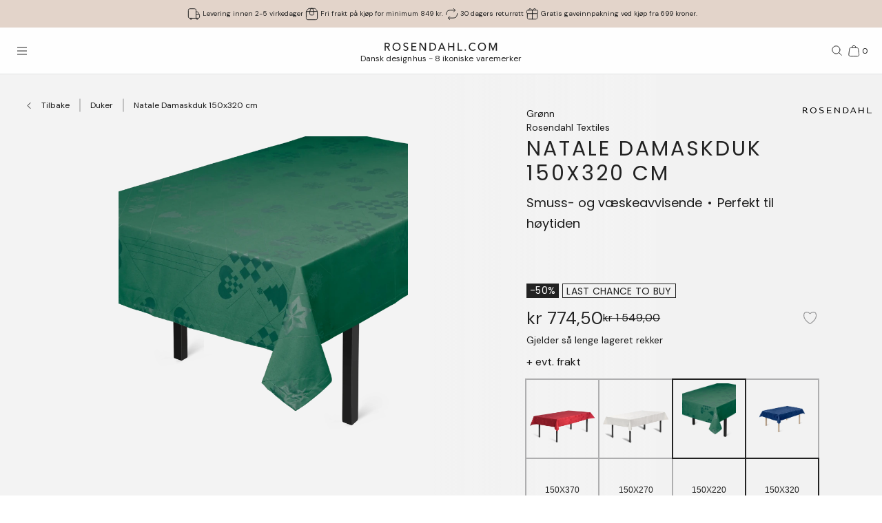

--- FILE ---
content_type: text/html; charset=utf-8
request_url: https://www.rosendahl.com/nb/no/rosendahl/produkter/ros-rosendahl-textiles-natale-damask-tablecloth-green-150x320-cm-607492
body_size: 61447
content:
<!DOCTYPE html><html><head><meta name="p:domain_verify" content="33d045390d3707832bbe5c3fb5373356"/><title class="jsx-1388548192">Rosendahl Natale Damaskduk 150x320 cm i Grønn</title><meta name="viewport" content="initial-scale=1.0, width=device-width" class="jsx-1388548192"/><meta charSet="utf-8"/><meta name="description" content="Finn Rosendahl Natale Damaskduk 150x320 cm i Grønn fra serien Rosendahl Textiles. Pynt hjemmet ditt med dansk design av høy kvalitet fra Rosendahl"/><link rel="canonical" href="https://www.rosendahl.com/nb/no/rosendahl/produkter/ros-rosendahl-textiles-natale-damask-tablecloth-green-150x320-cm-607492"/><link rel="alternate" href="https://www.rosendahl.com/en/intl/rosendahl/products/ros-rosendahl-textiles-natale-damask-tablecloth-green-150x320-cm-607492" hrefLang="en"/><link rel="alternate" href="https://www.rosendahl.com/da/dk/rosendahl/produkter/ros-rosendahl-textiles-natale-damask-tablecloth-green-150x320-cm-607492" hrefLang="da-DK"/><link rel="alternate" href="https://www.rosendahl.com/de/de/rosendahl/produkte/ros-rosendahl-textiles-natale-damask-tablecloth-green-150x320-cm-607492" hrefLang="de-DE"/><link rel="alternate" href="https://www.rosendahl.com/nb/no/rosendahl/produkter/ros-rosendahl-textiles-natale-damask-tablecloth-green-150x320-cm-607492" hrefLang="nb-NO"/><link rel="alternate" href="https://www.rosendahl.com/sv/se/rosendahl/produkter/ros-rosendahl-textiles-natale-damask-tablecloth-green-150x320-cm-607492" hrefLang="sv-SE"/><meta property="og:title" content="Rosendahl Natale Damaskduk 150x320 cm i Grønn"/><meta property="og:description" content="Finn Rosendahl Natale Damaskduk 150x320 cm i Grønn fra serien Rosendahl Textiles. Pynt hjemmet ditt med dansk design av høy kvalitet fra Rosendahl"/><meta property="og:url" content="https://www.rosendahl.com/nb/no/rosendahl/produkter/ros-rosendahl-textiles-natale-damask-tablecloth-green-150x320-cm-607492"/><meta property="og:type" content="og:product"/><meta property="og:locale" content="nb"/><meta property="og:image" content="https://imagebank.rosendahl.com/cdn/xZbqwd/Rosendahl-Rosendahl-Textiles-Natale-Damaskduk-Groenn-607492.png?d=6837"/><meta property="product:price:amount" content="774.50"/><meta property="product:price:currency" content="NOK"/><script type="application/ld+json">{"@context":"http://www.schema.org","@type":"Organization","name":"Rosendahl.com","url":"https://www.rosendahl.com","logo":"https://www.rosendahl.com/assets/logos/logo.svg"}</script><script type="application/ld+json">{"@context":"https://schema.org","@type":"BreadcrumbList","itemListElement":[{"@type":"ListItem","position":1,"name":"Rosendahl","item":"https://www.rosendahl.com/nb/no/rosendahl"},{"@type":"ListItem","position":2,"name":"Produkter","item":"https://www.rosendahl.com/nb/no/rosendahl/produkter"},{"@type":"ListItem","position":3,"name":"Natale Damaskduk 150x320 cm"}]}</script><script type="application/ld+json">{"@context":"http://schema.org","@type":"Product","sku":"607492","name":"Natale Damaskduk 150x320 cm","url":"https://www.rosendahl.com/nb/no/rosendahl/produkter/ros-rosendahl-textiles-natale-damask-tablecloth-green-150x320-cm-607492","image":"https://imagebank.rosendahl.com/cdn/xZbqwd/Rosendahl-Rosendahl-Textiles-Natale-Damaskduk-Groenn-607492.png?d=6837","brand":"Rosendahl","category":"Natale Damaskduk","description":"","offers":{"@type":"Offer","price":"774.50","priceCurrency":"NOK"}}</script><meta name="theme-color" content="#E3D4CA"/><meta name="next-head-count" content="23"/><link rel="apple-touch-icon" sizes="180x180" href="/assets/favicon/apple-touch-icon.png"/><link rel="icon" type="image/png" sizes="32x32" href="/assets/favicon/favicon-32x32.png"/><link rel="icon" type="image/png" sizes="16x16" href="/assets/favicon/favicon-16x16.png"/><link rel="manifest" href="/assets/favicon/site.webmanifest"/><link rel="stylesheet" data-href="https://fonts.googleapis.com/css2?family=DM+Sans:ital,wght@0,400;0,500;0,700;1,400&amp;display=swap"/><link rel="stylesheet" data-href="https://fonts.googleapis.com/css2?family=Cormorant+Garamond:ital,wght@0,300;0,400;0,500;0,700;1,400;1,500;1,700&amp;display=swap"/><link rel="stylesheet" data-href="https://fonts.googleapis.com/css2?family=Roboto:ital,wght@0,300;0,400;0,500;0,700;1,300;1,400;1,500;1,700&amp;display=swap"/><link rel="stylesheet" data-href="https://fonts.googleapis.com/css2?family=Inter:wght@300;500&amp;family=Poppins:ital,wght@0,300;0,400;0,500;0,700;1,400;1,500;1,700&amp;display=swap"/><link rel="stylesheet" data-href="https://fonts.googleapis.com/css2?family=EB+Garamond:ital,wght@0,500;0,700;1,500;1,700&amp;display=swap"/><link rel="stylesheet" data-href="https://fonts.googleapis.com/css2?family=Barlow+Condensed:ital,wght@0,300;0,400;0,500;0,600;0,700;1,300;1,400;1,500;1,600;1,700&amp;display=swap"/><link rel="stylesheet" data-href="https://fonts.googleapis.com/css2?family=Overpass:ital,wght@0,400;0,500;0,600;0,700;1,400;1,500;1,600;1,700&amp;display=swap"/><link rel="stylesheet" data-href="https://fonts.googleapis.com/css2?family=Spartan:wght@600;700&amp;display=swap"/><link rel="stylesheet" data-href="https://fonts.googleapis.com/css2?family=STIX+Two+Text:ital,wght@0,400;0,500;0,600;0,700;1,400;1,500;1,600;1,700&amp;display=swap"/><link rel="stylesheet" data-href="https://fonts.googleapis.com/css2?family=Source+Sans+Pro:ital,wght@0,300;0,400;0,600;0,700;1,300;1,400;1,600;1,700&amp;display=swap"/><meta name="msapplication-TileColor" content="#ffffff"/><meta name="msapplication-TileImage" content="/assets/favicon/favicon-144x144.png"/><meta name="msapplication-config" content="/assets/faviconbrowserconfig.xml"/><style data-emotion="css-global ajebo6">html,body,div,span,applet,object,iframe,h1,h2,h3,h4,h5,h6,p,blockquote,pre,a,abbr,acronym,address,big,cite,code,del,dfn,em,img,ins,kbd,q,s,samp,small,strike,strong,sub,sup,tt,var,b,u,i,center,dl,dt,dd,ol,ul,li,fieldset,form,label,legend,table,caption,tbody,tfoot,thead,tr,th,td,article,aside,canvas,details,embed,figure,figcaption,footer,header,hgroup,menu,nav,output,ruby,section,summary,time,mark,audio,video{margin:0;padding:0;border:0;font-size:100%;font:inherit;vertical-align:baseline;}article,aside,details,figcaption,figure,footer,header,hgroup,menu,nav,section{display:block;}body{line-height:1;}ol,ul{list-style:none;}blockquote,q{quotes:none;}blockquote:before,blockquote:after,q:before,q:after{content:'';content:none;}table{border-collapse:collapse;border-spacing:0;}html{--grid-gutter-xs:20px;--grid-gutter-md:30px;--grid-gutter:var(--grid-gutter-xs);--grid-column-count-xs:4;--grid-column-count-md:12;--grid-column-count:var(--grid-column-count-xs);--grid-layout-width:calc(100vw - var(--scrollbar-width));--grid-column:calc((var(--grid-layout-width) + var(--grid-gutter)) / var(--grid-column-count));--grid-row:80px;}@media (min-width: 1024px){html{--grid-gutter:var(--grid-gutter-md);--grid-column-count:var(--grid-column-count-md);--grid-row:100px;}}@font-face{font-family:'Metropolis';src:url('/assets/fonts/metropolis/Metropolis-Light.otf');src:local('Metropolis-Light.otf') format('OpenType'),url('/assets/fonts/metropolis/Metropolis-Light.otf') format('OpenType');font-weight:300;font-style:normal;font-display:swap;}@font-face{font-family:'Metropolis';src:url('/assets/fonts/metropolis/Metropolis-LightItalic.otf');src:local('Metropolis-LightItalic.otf') format('OpenType'),url('/assets/fonts/metropolis/Metropolis-LightItalic.otf') format('OpenType');font-weight:300;font-style:italic;font-display:swap;}@font-face{font-family:'Metropolis';src:url('/assets/fonts/metropolis/Metropolis-Medium.otf');src:local('Metropolis-Medium.otf') format('OpenType'),url('/assets/fonts/metropolis/Metropolis-Medium.otf') format('OpenType');font-weight:500;font-style:normal;font-display:swap;}@font-face{font-family:'Metropolis';src:url('/assets/fonts/metropolis/Metropolis-MediumItalic.otf');src:local('Metropolis-MediumItalic.otf') format('OpenType'),url('/assets/fonts/metropolis/Metropolis-MediumItalic.otf') format('OpenType');font-weight:500;font-style:italic;font-display:swap;}@font-face{font-family:'Metropolis';src:url('/assets/fonts/metropolis/Metropolis-Regular.otf');src:local('Metropolis-Regular.otf') format('OpenType'),url('/assets/fonts/metropolis/Metropolis-Regular.otf') format('OpenType');font-weight:400;font-style:normal;font-display:swap;font-style:normal;}@font-face{font-family:'Metropolis';src:url('/assets/fonts/metropolis/Metropolis-RegularItalic.otf');src:local('Metropolis-RegularItalic.otf') format('OpenType'),url('/assets/fonts/metropolis/Metropolis-RegularItalic.otf') format('OpenType');font-weight:400;font-style:italic;font-display:swap;font-style:italic;}@font-face{font-family:'Metropolis';src:url('/assets/fonts/metropolis/Metropolis-SemiBold.otf');src:local('Metropolis-SemiBold.otf') format('OpenType'),url('/assets/fonts/metropolis/Metropolis-SemiBold.otf') format('OpenType');font-weight:700;font-style:normal;font-display:swap;}@font-face{font-family:'Metropolis';src:url('/assets/fonts/metropolis/Metropolis-SemiBoldItalic.otf');src:local('Metropolis-SemiBoldItalic.otf') format('OpenType'),url('/assets/fonts/metropolis/Metropolis-SemiBoldItalic.otf') format('OpenType');font-weight:700;font-style:italic;font-display:swap;}@font-face{font-family:'rdgsymbolsregular';src:url('/assets/fonts/rdgsymbols/RDGSymbols.ttf');font-display:block;}html{--top-menu-height:68px;--navigation-pane-width:clamp(300px, 80%, 480px);--icon-stroke-thickness:1;--row-gap:var(--grid-row);--brand-logo-width:80px;height:100%;box-sizing:border-box;-webkit-hyphens:auto;-moz-hyphens:auto;-ms-hyphens:auto;hyphens:auto;-webkit-font-smoothing:antialiased;-moz-osx-font-smoothing:grayscale;}@media (min-width: 1024px){html{--brand-logo-width:100px;}}@media (min-width: 1367px){html{--navigation-pane-width:280px;--top-menu-height:117px;}}@media only screen and (-moz-min-device-pixel-ratio: 2),only screen and (-o-min-device-pixel-ratio: 2/1),only screen and (-webkit-min-device-pixel-ratio: 2),only screen and (min-device-pixel-ratio: 2){html{--icon-stroke-thickness:1.25;}}*,*:before,*:after{box-sizing:inherit;}body{line-height:1.75;font-family:'DM Sans',Helvetica,Arial,sans-serif;height:100%;margin:0;overflow-y:scroll;background-color:#FFFFFF;}html,body{height:100%;}html #dixa-iframe-wrapper>#dixa-widget-wrapper,body #dixa-iframe-wrapper>#dixa-widget-wrapper{z-index:200!important;}@media (max-width: 599px){html #dixa-iframe-wrapper>#dixa-widget-wrapper,body #dixa-iframe-wrapper>#dixa-widget-wrapper{-webkit-transform:scale(0.66);-moz-transform:scale(0.66);-ms-transform:scale(0.66);transform:scale(0.66);}}html.noScroll,html.noScroll body{overflow:hidden;}input:-webkit-autofill,input:-webkit-autofill:hover,input:-webkit-autofill:focus,input:-webkit-autofill:active{-webkit-box-shadow:0 0 0 30px #f7f8f8 inset!important;}</style><script id="CookieConsentAdvancedGTagInitiator" type="text/javascript" data-nscript="beforeInteractive">
						window.dataLayer = window.dataLayer || [];
						
						function gtag() {
							dataLayer.push(arguments);
						}
						
						gtag(
							'consent',
							'default',
							{
								'ad_storage': 'denied',
								'ad_user_data': 'denied',
								'ad_personalization': 'denied',
								'analytics_storage': 'denied',
								'wait_for_update': 500,
							}
						);
						
						gtag('set', 'ads_data_redaction', true);
					</script><noscript data-n-css=""></noscript><script defer="" nomodule="" src="/_next/static/chunks/polyfills-42372ed130431b0a.js"></script><script id="CookieConsent" src="https://policy.app.cookieinformation.com/uc.js" type="text/javascript" data-culture="NB" data-gcm-version="2.0" defer="" data-nscript="beforeInteractive"></script><script src="/_next/static/chunks/webpack-f39f5e419fae0263.js" defer=""></script><script src="/_next/static/chunks/framework-bdc0f305cf1103b9.js" defer=""></script><script src="/_next/static/chunks/main-60fbd28dcc331843.js" defer=""></script><script src="/_next/static/chunks/pages/_app-5aa10d33d81be28c.js" defer=""></script><script src="/_next/static/chunks/8093-5357c030f545ce97.js" defer=""></script><script src="/_next/static/chunks/pages/%5B%5B...slug%5D%5D-e271a3a3a2637445.js" defer=""></script><script src="/_next/static/5426/_buildManifest.js" defer=""></script><script src="/_next/static/5426/_ssgManifest.js" defer=""></script><style id="__jsx-1388548192">html{--scrollbar-width:0px}body{font-family:Poppins, Arial, sans-serif;font-size:clamp(18px, 1.3167520117044622vw, 20px);color:#222222}</style><link rel="stylesheet" href="https://fonts.googleapis.com/css2?family=DM+Sans:ital,wght@0,400;0,500;0,700;1,400&display=swap"/><link rel="stylesheet" href="https://fonts.googleapis.com/css2?family=Cormorant+Garamond:ital,wght@0,300;0,400;0,500;0,700;1,400;1,500;1,700&display=swap"/><link rel="stylesheet" href="https://fonts.googleapis.com/css2?family=Roboto:ital,wght@0,300;0,400;0,500;0,700;1,300;1,400;1,500;1,700&display=swap"/><link rel="stylesheet" href="https://fonts.googleapis.com/css2?family=Inter:wght@300;500&family=Poppins:ital,wght@0,300;0,400;0,500;0,700;1,400;1,500;1,700&display=swap"/><link rel="stylesheet" href="https://fonts.googleapis.com/css2?family=EB+Garamond:ital,wght@0,500;0,700;1,500;1,700&display=swap"/><link rel="stylesheet" href="https://fonts.googleapis.com/css2?family=Barlow+Condensed:ital,wght@0,300;0,400;0,500;0,600;0,700;1,300;1,400;1,500;1,600;1,700&display=swap"/><link rel="stylesheet" href="https://fonts.googleapis.com/css2?family=Overpass:ital,wght@0,400;0,500;0,600;0,700;1,400;1,500;1,600;1,700&display=swap"/><link rel="stylesheet" href="https://fonts.googleapis.com/css2?family=Spartan:wght@600;700&display=swap"/><link rel="stylesheet" href="https://fonts.googleapis.com/css2?family=STIX+Two+Text:ital,wght@0,400;0,500;0,600;0,700;1,400;1,500;1,600;1,700&display=swap"/><link rel="stylesheet" href="https://fonts.googleapis.com/css2?family=Source+Sans+Pro:ital,wght@0,300;0,400;0,600;0,700;1,300;1,400;1,600;1,700&display=swap"/></head><body><noscript><iframe src="https://www.googletagmanager.com/ns.html?id=GTM-W8BNPG5" height="0" width="0" style="display:none;visibility:hidden"></iframe></noscript><div id="__next"><style data-emotion="css atj20r">.css-atj20r{position:fixed;top:0;right:0;bottom:0;left:0;background:#222222;opacity:0;visibility:hidden;z-index:199;-webkit-transition:opacity cubic-bezier(0.35, 0, 0.15, 1) 150ms,visibility 0s 150ms;transition:opacity cubic-bezier(0.35, 0, 0.15, 1) 150ms,visibility 0s 150ms;}</style><div aria-hidden="true" class="css-atj20r eh0qcjh0"></div><style data-emotion="css 66waq4">.css-66waq4{position:relative;display:grid;grid-template-columns:minmax(0, 1fr);grid-template-rows:40px var(--top-menu-height) auto auto;}@media (min-width: 1367px){.css-66waq4{grid-template-rows:40px var(--top-menu-height) auto auto;}}</style><header class="css-66waq4 eh0qcjh2"><style data-emotion="css u7zues">.css-u7zues{width:100%;height:40px;background-color:#E3D4CA;display:-webkit-box;display:-webkit-flex;display:-ms-flexbox;display:flex;-webkit-align-items:center;-webkit-box-align:center;-ms-flex-align:center;align-items:center;-webkit-box-pack:center;-ms-flex-pack:center;-webkit-justify-content:center;justify-content:center;z-index:200;overflow:hidden;}.css-u7zues>*{color:#222222;}</style><nav aria-label="Meta Header" class="css-u7zues e1tfldjb0"><style data-emotion="css 1gbthvd">.css-1gbthvd{margin-left:20px;position:relative;min-height:24px;overflow:hidden;width:100%;}.css-1gbthvd .e139c3wi0{font-family:'DM Sans',Helvetica,Arial,sans-serif;line-height:1.66666667;font-weight:400;font-size:clamp(10px, 0.7315288953913679vw, 12px);min-height:0;margin-bottom:0;color:inherit;}@media (min-width: 1024px){.css-1gbthvd{text-align:center;margin-left:0;width:100%;-webkit-box-pack:space-around;-ms-flex-pack:space-around;-webkit-justify-content:space-around;justify-content:space-around;}}</style><div class="css-1gbthvd e1hujh0q0"><style data-emotion="css 1txidtj">.css-1txidtj{position:relative;width:100%;min-height:24px;}</style><div class="css-1txidtj evjr4rh0"><style data-emotion="css 1fw81sp">.css-1fw81sp{position:absolute;visibility:hidden;white-space:nowrap;width:-webkit-max-content;width:-moz-max-content;width:max-content;}</style><div class="css-1fw81sp evjr4rh3"><style data-emotion="css awatry">.css-awatry{display:-webkit-box;display:-webkit-flex;display:-ms-flexbox;display:flex;-webkit-align-items:center;-webkit-box-align:center;-ms-flex-align:center;align-items:center;-webkit-box-pack:center;-ms-flex-pack:center;-webkit-justify-content:center;justify-content:center;-webkit-box-flex-wrap:nowrap;-webkit-flex-wrap:nowrap;-ms-flex-wrap:nowrap;flex-wrap:nowrap;overflow:hidden;width:100%;max-width:100%;}@media (min-width: 1024px){.css-awatry{gap:20px;}}@media (min-width: 600px){.css-awatry{gap:40px;}}</style><div class="css-awatry e1qewcih0"><style data-emotion="css hk2vqk">.css-hk2vqk{display:-webkit-box;display:-webkit-flex;display:-ms-flexbox;display:flex;-webkit-align-items:center;-webkit-box-align:center;-ms-flex-align:center;align-items:center;gap:5px;-webkit-flex-shrink:0;-ms-flex-negative:0;flex-shrink:0;min-width:0;}.css-hk2vqk .e139c3wi0{font-family:'DM Sans',Helvetica,Arial,sans-serif;line-height:1.66666667;font-weight:400;font-size:clamp(10px, 0.7315288953913679vw, 12px);min-height:0;margin-bottom:0;white-space:nowrap;overflow:hidden;text-overflow:ellipsis;color:inherit;}</style><div class="css-hk2vqk e1qewcih1"><style data-emotion="css gmuwbf">.css-gmuwbf{display:-webkit-box;display:-webkit-flex;display:-ms-flexbox;display:flex;-webkit-align-items:center;-webkit-box-align:center;-ms-flex-align:center;align-items:center;-webkit-box-pack:center;-ms-flex-pack:center;-webkit-justify-content:center;justify-content:center;}</style><style data-emotion="css srjk1z">.css-srjk1z{display:-webkit-box;display:-webkit-flex;display:-ms-flexbox;display:flex;-webkit-align-items:center;-webkit-box-align:center;-ms-flex-align:center;align-items:center;-webkit-box-pack:center;-ms-flex-pack:center;-webkit-justify-content:center;justify-content:center;}</style><style data-emotion="css xzm4f0">.css-xzm4f0{width:var(--icon-size);height:var(--icon-size);margin:0;margin-top:calc(var(--icon-size) * var(--icon-offset-top, 0) * -1);margin-bottom:calc(var(--icon-size) * var(--icon-offset-bottom, 0) * -1);margin-left:calc(var(--icon-size) * var(--icon-offset-left, 0) * -1);margin-right:calc(var(--icon-size) * var(--icon-offset-right, 0) * -1);-webkit-flex:0 0 auto;-ms-flex:0 0 auto;flex:0 0 auto;--icon-size:25px;--icon-stroke-width:calc(1 * var(--icon-stroke-thickness));display:-webkit-box;display:-webkit-flex;display:-ms-flexbox;display:flex;-webkit-align-items:center;-webkit-box-align:center;-ms-flex-align:center;align-items:center;-webkit-box-pack:center;-ms-flex-pack:center;-webkit-justify-content:center;justify-content:center;}.css-xzm4f0 svg{width:100%;height:100%;}</style><figure aria-label="delivery_truck" class="evjr4rh4 css-xzm4f0 e1vh6z0k0"><svg width="25px" height="25px" viewBox="0 0 25 25" version="1.1" xmlns="http://www.w3.org/2000/svg"><use href="/assets/sprite.svg#delivery_truck"></use></svg></figure><style data-emotion="css udxlfn">.css-udxlfn .e139c3wi0{font-family:'DM Sans',Helvetica,Arial,sans-serif;line-height:1.66666667;font-weight:400;font-size:clamp(10px, 0.7315288953913679vw, 12px);min-height:0;margin-bottom:0;color:inherit;}.css-udxlfn.css-udxlfn a,.css-udxlfn.css-udxlfn a:visited,.css-udxlfn.css-udxlfn a:active{-webkit-text-decoration:none;text-decoration:none;color:inherit;}</style><div class="css-udxlfn e1qewcih2"><style data-emotion="css 4lar3t">.css-4lar3t{isolation:isolate;}.css-4lar3t img{width:100%;height:auto;}.css-4lar3t p,.css-4lar3t ol,.css-4lar3t ul,.css-4lar3t pre,.css-4lar3t table,.css-4lar3t .ek57bjo0{margin-bottom:15px;}.css-4lar3t p{min-height:1em;}.css-4lar3t a{margin-bottom:10px;}.css-4lar3t li{margin-bottom:10px;}.css-4lar3t ol{padding-left:25px;list-style:decimal;}.css-4lar3t ul{padding-left:25px;list-style:disc;}.css-4lar3t code{font-family:monospace;}.css-4lar3t pre{background-color:#F1F2F2;padding:15px;font-family:monospace;}.css-4lar3t .ek57bjo0:not(:first-of-type){margin-top:0.75em;}</style><div class="css-4lar3t e1lhm8yu1"><style data-emotion="css lhdfua">.css-lhdfua{font-family:'DM Sans',Helvetica,Arial,sans-serif;line-height:1.66666667;font-weight:400;font-size:clamp(18px, 1.3167520117044622vw, 20px);margin-bottom:0;margin-top:0;}.css-lhdfua img{max-width:100%;height:auto;}</style><p class="css-lhdfua e139c3wi0"><style data-emotion="css 2ajczp">.css-2ajczp{-webkit-text-decoration:none;text-decoration:none;color:inherit;,fontWeight:500;}.e1lhm8yu1 .css-2ajczp{-webkit-text-decoration:underline;text-decoration:underline;}.e1lhm8yu1 .css-2ajczp:hover,.e1lhm8yu1 .css-2ajczp:focus{-webkit-text-decoration:none;text-decoration:none;}</style><a weight="medium" class="css-2ajczp e2oyvdu1" href="/nb/no/informasjon/frakt-levering">Levering innen 2-5 virkedager</a></p></div></div></div><div class="css-hk2vqk e1qewcih1"><figure aria-label="package" class="evjr4rh4 css-xzm4f0 e1vh6z0k0"><svg width="25px" height="25px" viewBox="0 0 25 25" version="1.1" xmlns="http://www.w3.org/2000/svg"><use href="/assets/sprite.svg#package"></use></svg></figure><div class="css-udxlfn e1qewcih2"><div class="css-4lar3t e1lhm8yu1"><p class="css-lhdfua e139c3wi0"><a weight="medium" class="css-2ajczp e2oyvdu1" href="/nb/no/informasjon/frakt-levering">Fri frakt på kjøp for minimum 849 kr.</a></p></div></div></div><div class="css-hk2vqk e1qewcih1"><figure aria-label="return" class="evjr4rh4 css-xzm4f0 e1vh6z0k0"><svg width="25px" height="25px" viewBox="0 0 25 25" version="1.1" xmlns="http://www.w3.org/2000/svg"><use href="/assets/sprite.svg#return"></use></svg></figure><div class="css-udxlfn e1qewcih2"><div class="css-4lar3t e1lhm8yu1"><p class="css-lhdfua e139c3wi0"><a weight="medium" class="css-2ajczp e2oyvdu1" href="/nb/no/informasjon/angrerett-retur">30 dagers returrett</a></p></div></div></div><div class="css-hk2vqk e1qewcih1"><figure aria-label="giftwrapping" class="evjr4rh4 css-xzm4f0 e1vh6z0k0"><svg width="25px" height="25px" viewBox="0 0 25 25" version="1.1" xmlns="http://www.w3.org/2000/svg"><use href="/assets/sprite.svg#giftwrapping"></use></svg></figure><div class="css-udxlfn e1qewcih2"><div class="css-4lar3t e1lhm8yu1"><p class="css-lhdfua e139c3wi0">Gratis gaveinnpakning ved kjøp fra 699 kroner.</p></div></div></div></div></div><style data-emotion="css uwlm7j">.css-uwlm7j{position:relative;width:100%;opacity:0;visibility:hidden;-webkit-transition:opacity 0.2s ease-in-out;transition:opacity 0.2s ease-in-out;}</style><div style="opacity:0;transition:opacity 0.1s ease" class="css-uwlm7j evjr4rh2"><style data-emotion="css 1odxewh">.css-1odxewh{position:relative;display:-webkit-box;display:-webkit-flex;display:-ms-flexbox;display:flex;-webkit-align-items:center;-webkit-box-align:center;-ms-flex-align:center;align-items:center;-webkit-box-pack:center;-ms-flex-pack:center;-webkit-justify-content:center;justify-content:center;width:100%;min-height:24px;overflow:hidden;text-align:center;}.css-1odxewh .e139c3wi0{font-family:'DM Sans',Helvetica,Arial,sans-serif;line-height:1.35;font-weight:400;font-size:clamp(10px, 0.7315288953913679vw, 12px);min-height:0;margin-bottom:0;text-align:center;color:inherit;}@media (min-width: 1024px){.css-1odxewh{text-align:center;margin-left:0;width:100%;-webkit-box-pack:center;-ms-flex-pack:center;-webkit-justify-content:center;justify-content:center;}}</style><div class="css-1odxewh e1y2csxa0"><div style="transform:translateY(-120%)"><style data-emotion="css vs71hg">.css-vs71hg{display:-webkit-box;display:-webkit-flex;display:-ms-flexbox;display:flex;-webkit-align-items:center;-webkit-box-align:center;-ms-flex-align:center;align-items:center;-webkit-box-pack:center;-ms-flex-pack:center;-webkit-justify-content:center;justify-content:center;gap:5px;width:100%;text-align:center;}@media (min-width: 1024px){.css-vs71hg{-webkit-box-pack:center;-ms-flex-pack:center;-webkit-justify-content:center;justify-content:center;}}</style><div class="css-vs71hg e1y2csxa1"><figure aria-label="delivery_truck" class="evjr4rh4 css-xzm4f0 e1vh6z0k0"><svg width="25px" height="25px" viewBox="0 0 25 25" version="1.1" xmlns="http://www.w3.org/2000/svg"><use href="/assets/sprite.svg#delivery_truck"></use></svg></figure><style data-emotion="css ok0bbm">.css-ok0bbm{display:-webkit-box;display:-webkit-flex;display:-ms-flexbox;display:flex;-webkit-align-items:center;-webkit-box-align:center;-ms-flex-align:center;align-items:center;-webkit-box-pack:center;-ms-flex-pack:center;-webkit-justify-content:center;justify-content:center;text-align:center;width:100%;}.css-ok0bbm .e139c3wi0{font-family:'DM Sans',Helvetica,Arial,sans-serif;line-height:1.35;font-weight:400;font-size:clamp(10px, 0.7315288953913679vw, 12px);min-height:0;margin-bottom:0;color:inherit;text-align:center;width:100%;}</style><div class="css-ok0bbm e1y2csxa2"><div class="css-4lar3t e1lhm8yu1"><p class="css-lhdfua e139c3wi0"><a weight="medium" class="css-2ajczp e2oyvdu1" href="/nb/no/informasjon/frakt-levering">Levering innen 2-5 virkedager</a></p></div></div></div></div></div></div></div></div></nav><style data-emotion="css ljffjl">.css-ljffjl{font-family:'DM Sans',Helvetica,Arial,sans-serif;line-height:1.66666667;font-weight:400;font-size:clamp(18px, 1.3167520117044622vw, 20px);display:grid;grid-template-columns:65px 1fr 65px;-webkit-align-items:center;-webkit-box-align:center;-ms-flex-align:center;align-items:center;position:relative;z-index:200;width:100%;padding-left:10px;padding-right:10px;background:#FEFEFE;border-bottom:1px solid #E2E3E4;}@media (min-width: 600px){.css-ljffjl{padding-left:20px;padding-right:20px;}}@media (min-width: 1367px){.css-ljffjl{grid-template-columns:auto 1fr auto;gap:10px;height:81px;padding-right:40px;padding-left:40px;}}</style><div class="css-ljffjl eh0qcjh1"><style data-emotion="css bxsj8y">.css-bxsj8y{-webkit-align-self:center;-ms-flex-item-align:center;align-self:center;}@media (min-width: 1367px){.css-bxsj8y{display:none;}}</style><div class="css-bxsj8y e1qxyvh70"><style data-emotion="css djxrne">.css-djxrne{-webkit-align-items:center;-webkit-box-align:center;-ms-flex-align:center;align-items:center;-webkit-appearance:none;-moz-appearance:none;-ms-appearance:none;appearance:none;border:none;display:-webkit-inline-box;display:-webkit-inline-flex;display:-ms-inline-flexbox;display:inline-flex;-webkit-flex-shrink:0;-ms-flex-negative:0;flex-shrink:0;line-height:1;letter-spacing:0;margin:0;padding:0;text-rendering:inherit;-webkit-text-decoration:none;text-decoration:none;-webkit-user-select:none;-webkit-user-select:none;-moz-user-select:none;-ms-user-select:none;user-select:none;-webkit-tap-highlight-color:rgba(0,0,0,0);cursor:pointer;border-radius:0;background-color:transparent;color:inherit;outline-offset:2px;--button-size:24px;position:relative;box-sizing:border-box;display:block;width:var(--button-size);height:var(--button-size);padding:5px;transform-origin:50% 50%;will-change:transform,top;}.css-djxrne .e1qxyvh71:nth-of-type(1){top:calc(50% - 5px);-webkit-transform:translate(0, -50%) rotate(0);-moz-transform:translate(0, -50%) rotate(0);-ms-transform:translate(0, -50%) rotate(0);transform:translate(0, -50%) rotate(0);-webkit-transition:top 250ms 150ms,-webkit-transform 150ms;transition:top 250ms 150ms,transform 150ms;}.css-djxrne .e1qxyvh71:nth-of-type(2){top:50%;-webkit-transform:translate(0, -50%) scaleX(1);-moz-transform:translate(0, -50%) scaleX(1);-ms-transform:translate(0, -50%) scaleX(1);transform:translate(0, -50%) scaleX(1);-webkit-transition:-webkit-transform 0s 150ms;transition:transform 0s 150ms;}.css-djxrne .e1qxyvh71:nth-of-type(3){top:calc(50% + 5px);-webkit-transform:translate(0, -50%) rotate(0);-moz-transform:translate(0, -50%) rotate(0);-ms-transform:translate(0, -50%) rotate(0);transform:translate(0, -50%) rotate(0);-webkit-transition:top 250ms 150ms,-webkit-transform 150ms;transition:top 250ms 150ms,transform 150ms;}</style><button aria-expanded="false" aria-controls="rdg-navigation" aria-label="Åpne menyen" class="css-djxrne e1qxyvh72"><style data-emotion="css ssg1d7">.css-ssg1d7{position:absolute;left:5px;right:5px;display:block;height:1px;background:#222222;transform-origin:center center;}</style><span class="css-ssg1d7 e1qxyvh71"></span><span class="css-ssg1d7 e1qxyvh71"></span><span class="css-ssg1d7 e1qxyvh71"></span><span style="position:absolute;border:0;width:1px;height:1px;padding:0;margin:-1px;overflow:hidden;clip:rect(0, 0, 0, 0);white-space:nowrap;word-wrap:normal">Åpne menyen</span></button></div><style data-emotion="css zjdh7n">.css-zjdh7n{display:-webkit-box;display:-webkit-flex;display:-ms-flexbox;display:flex;-webkit-flex-direction:column;-ms-flex-direction:column;flex-direction:column;-webkit-align-items:center;-webkit-box-align:center;-ms-flex-align:center;align-items:center;justify-self:center;margin-top:5px;}@media (min-width: 1367px){.css-zjdh7n{-webkit-align-items:flex-start;-webkit-box-align:flex-start;-ms-flex-align:flex-start;align-items:flex-start;justify-self:start;margin-top:0;}}</style><style data-emotion="css 1e8f33d">.css-1e8f33d{-webkit-text-decoration:none;text-decoration:none;color:inherit;,fontWeight:500;display:-webkit-box;display:-webkit-flex;display:-ms-flexbox;display:flex;-webkit-flex-direction:column;-ms-flex-direction:column;flex-direction:column;-webkit-align-items:center;-webkit-box-align:center;-ms-flex-align:center;align-items:center;justify-self:center;margin-top:5px;}.e1lhm8yu1 .css-1e8f33d{-webkit-text-decoration:underline;text-decoration:underline;}.e1lhm8yu1 .css-1e8f33d:hover,.e1lhm8yu1 .css-1e8f33d:focus{-webkit-text-decoration:none;text-decoration:none;}@media (min-width: 1367px){.css-1e8f33d{-webkit-align-items:flex-start;-webkit-box-align:flex-start;-ms-flex-align:flex-start;align-items:flex-start;justify-self:start;margin-top:0;}}</style><a weight="medium" class="e11x7le0 css-1e8f33d e2oyvdu1" href="/nb/no"><style data-emotion="css pgstup">.css-pgstup{height:12px;}@media (min-width: 1367px){.css-pgstup{height:15px;}}</style><svg xmlns="http://www.w3.org/2000/svg" viewBox="0 0 191 14" class="css-pgstup e11x7le1"><path fill="#222" fill-rule="evenodd" d="M2.127 6.137H4.2a6 6 0 0 0 1.182-.113q.546-.111.955-.364.41-.253.646-.655t.236-1.001q0-.6-.236-1.001a1.86 1.86 0 0 0-.628-.646 2.7 2.7 0 0 0-.918-.346 6 6 0 0 0-1.11-.103h-2.2zm0 7.446H.326V.337h4.129q.927 0 1.764.196.836.197 1.464.627.627.43.991 1.132t.364 1.712q0 1.459-.873 2.357T5.91 7.502l3.6 6.08H7.329L4.054 7.69H2.127zM25.26 6.94q0-1.084-.345-2.049a5.2 5.2 0 0 0-.982-1.693 4.6 4.6 0 0 0-1.537-1.15q-.9-.421-2.028-.421-1.11 0-2.01.42-.9.422-1.528 1.151a5.3 5.3 0 0 0-.973 1.693 6 6 0 0 0-.345 2.05q0 1.103.345 2.076a5.1 5.1 0 0 0 .982 1.693q.637.72 1.528 1.132t2 .411 2.02-.411a4.5 4.5 0 0 0 1.546-1.132q.636-.72.982-1.693.345-.973.345-2.077m1.946 0q0 1.534-.518 2.816a6.7 6.7 0 0 1-1.428 2.207 6.4 6.4 0 0 1-2.164 1.44 7.1 7.1 0 0 1-2.728.515q-1.473 0-2.72-.514a6.4 6.4 0 0 1-2.155-1.44 6.6 6.6 0 0 1-1.418-2.208q-.51-1.282-.51-2.816 0-1.553.51-2.834a6.4 6.4 0 0 1 1.418-2.19A6.4 6.4 0 0 1 17.65.506 7.2 7.2 0 0 1 20.369 0a7.2 7.2 0 0 1 2.728.505 6.4 6.4 0 0 1 2.164 1.413 6.5 6.5 0 0 1 1.428 2.189q.518 1.281.518 2.834m11.586-4.153a2.9 2.9 0 0 0-1.037-.889 3.1 3.1 0 0 0-1.473-.346q-.437 0-.882.122a2.4 2.4 0 0 0-.81.392q-.364.272-.59.674-.228.403-.228.964 0 .542.209.907.21.365.564.617.354.253.837.43.48.179 1.027.365.656.207 1.328.468.673.263 1.218.692.546.43.892 1.076.345.645.345 1.637 0 1.03-.373 1.787a3.64 3.64 0 0 1-.99 1.253q-.62.495-1.429.739a5.8 5.8 0 0 1-1.664.243 5.9 5.9 0 0 1-2.355-.486 4.7 4.7 0 0 1-1.882-1.44l1.4-1.217q.455.693 1.218 1.123a3.31 3.31 0 0 0 2.565.3 2.5 2.5 0 0 0 .828-.412q.372-.281.609-.702.236-.42.236-1.02 0-.598-.245-1a2.2 2.2 0 0 0-.664-.683 4.4 4.4 0 0 0-.973-.478q-.555-.195-1.173-.402a10 10 0 0 1-1.219-.458 4.2 4.2 0 0 1-1.073-.692 3.2 3.2 0 0 1-.764-1.039q-.29-.616-.29-1.534 0-.99.39-1.702c.39-.712.6-.867 1.019-1.179a4.2 4.2 0 0 1 1.418-.683A6 6 0 0 1 36.374 0q1.127 0 2.11.412.982.411 1.582 1.103zm8.475 9.148h6.73v1.647h-8.53V.337h8.257v1.628h-6.457V5.93h6.075v1.59h-6.075v4.415zm20.934-1.01h.036V.336h1.8v13.247h-2.273L60.963 2.769h-.036v10.814h-1.8V.337h2.345zm9.494 1.029h2.255q1.164 0 2.155-.337a4.95 4.95 0 0 0 1.71-.973 4.35 4.35 0 0 0 1.118-1.571q.4-.936.4-2.114 0-1.235-.4-2.17a4.3 4.3 0 0 0-1.118-1.563 4.9 4.9 0 0 0-1.71-.954 6.8 6.8 0 0 0-2.155-.327h-2.255zM75.896.337h4.419a8.5 8.5 0 0 1 2.473.374q1.237.375 2.237 1.179c1 .804 1.207 1.222 1.62 2.058q.617 1.253.617 3.012 0 1.702-.618 2.946a6.1 6.1 0 0 1-1.619 2.058 6.9 6.9 0 0 1-2.237 1.216 8 8 0 0 1-2.473.403h-4.42zM94.482 8.7h4.82l-2.401-6.212-2.42 6.212zm-1.928 4.883h-2L96.137.337h1.637l5.529 13.246h-2.037l-1.31-3.256h-6.11zM107.687.337h1.8v5.538H116V.337h1.819v13.246h-1.82V7.52h-6.51v6.062h-1.8V.337zm17.787 11.6h5.748v1.646h-7.548V.337h1.8zm12.24.523q0 .487-.345.86-.345.375-.873.375-.51 0-.864-.365a1.18 1.18 0 0 1-.355-.851q0-.505.346-.87a1.15 1.15 0 0 1 .873-.365q.528 0 .873.355.345.356.345.861m16.478-.935a5.8 5.8 0 0 1-1.982 1.73q-1.22.664-2.928.664-1.475 0-2.72-.514a6.3 6.3 0 0 1-2.145-1.44 6.6 6.6 0 0 1-1.41-2.208q-.51-1.282-.51-2.816 0-1.553.52-2.834a6.4 6.4 0 0 1 1.436-2.19 6.5 6.5 0 0 1 2.173-1.412A7.2 7.2 0 0 1 149.354 0q.656 0 1.328.131.674.13 1.291.393.62.263 1.128.645.51.384.873.889l-1.418 1.123q-.474-.674-1.337-1.113a4.05 4.05 0 0 0-1.865-.44q-1.127 0-2.027.42a4.6 4.6 0 0 0-1.537 1.151 5.2 5.2 0 0 0-.983 1.693 6 6 0 0 0-.345 2.05q0 1.121.336 2.094.337.974.964 1.694.628.72 1.528 1.131t2.01.412q1.09 0 1.982-.449a3.85 3.85 0 0 0 1.473-1.31zM169.58 6.94a6 6 0 0 0-.345-2.049 5.2 5.2 0 0 0-.983-1.693 4.6 4.6 0 0 0-1.536-1.15q-.9-.421-2.028-.421-1.11 0-2.01.42-.9.422-1.528 1.151a5.3 5.3 0 0 0-.973 1.693 6 6 0 0 0-.345 2.05q0 1.103.345 2.076a5.1 5.1 0 0 0 .982 1.693q.637.72 1.528 1.132t2 .411q1.11 0 2.02-.411a4.5 4.5 0 0 0 1.545-1.132q.637-.72.983-1.693.345-.973.345-2.077m1.946 0q0 1.534-.518 2.816a6.7 6.7 0 0 1-1.428 2.207 6.4 6.4 0 0 1-2.164 1.44 7.1 7.1 0 0 1-2.728.515q-1.473 0-2.72-.514a6.4 6.4 0 0 1-2.154-1.44 6.6 6.6 0 0 1-1.419-2.208q-.51-1.282-.51-2.816 0-1.553.51-2.834a6.4 6.4 0 0 1 1.419-2.19 6.4 6.4 0 0 1 2.155-1.412q1.246-.504 2.719-.505a7.2 7.2 0 0 1 2.728.505 6.4 6.4 0 0 1 2.164 1.413 6.5 6.5 0 0 1 1.428 2.189q.518 1.281.518 2.834m11.84 3.573h.037l3.8-10.177h2.802v13.246h-1.8V2.507h-.037l-4.274 11.076h-1.146L178.49 2.507h-.036v11.076h-1.746V.337h2.8l3.856 10.177z"></path></svg><style data-emotion="css 1qxxxy1">.css-1qxxxy1{margin-top:5px;line-height:1em;color:#222222;font-size:12px;letter-spacing:0.06px;text-align:center;}@media (min-width: 1367px){.css-1qxxxy1{margin-top:10px;text-align:initial;}}</style><span class="css-1qxxxy1 e11x7le2">Dansk designhus - 8 ikoniske varemerker</span></a><style data-emotion="css v9twk8">.css-v9twk8{position:fixed;top:var(--top-menu-height);left:calc(var(--navigation-pane-width) * -1);z-index:200;display:grid;grid-template-rows:auto 1fr;width:var(--navigation-pane-width);height:calc(100% - var(--top-menu-height));background:#FEFEFE;-webkit-transition:left ease-out 250ms;transition:left ease-out 250ms;top:calc(var(--top-menu-height) + 40px);height:calc(100% - var(--top-menu-height) - 40px);}@media (min-width: 1367px){.css-v9twk8{position:unset;height:unset;width:-webkit-fit-content;width:-moz-fit-content;width:fit-content;margin-left:10px;}}@media (min-width: 1400px){.css-v9twk8{margin-left:40px;}}</style><div id="rdg-navigation" role="navigation" aria-label="Main navigation" aria-hidden="true" class="css-v9twk8 e1ndfzwg0"></div><style data-emotion="css 1bwa54l">.css-1bwa54l{display:-webkit-box;display:-webkit-flex;display:-ms-flexbox;display:flex;-webkit-box-pack:end;-ms-flex-pack:end;-webkit-justify-content:flex-end;justify-content:flex-end;-webkit-align-items:center;-webkit-box-align:center;-ms-flex-align:center;align-items:center;gap:5px;}@media (min-width: 1367px){.css-1bwa54l{gap:10px;}}</style><div class="css-1bwa54l egp1ujz0"><style data-emotion="css 1xdiq6a animation-1vdf39n animation-17t1o1s">.css-1xdiq6a{position:fixed;z-index:501;top:0;bottom:0;right:0;left:0;background:rgba(34, 34, 34, 0.5);}.css-1xdiq6a[data-state="open"]{-webkit-animation:animation-17t1o1s 0.6s ease-in-out;animation:animation-17t1o1s 0.6s ease-in-out;}.css-1xdiq6a[data-state="closed"]{-webkit-animation:animation-1vdf39n 0.3s ease-in-out;animation:animation-1vdf39n 0.3s ease-in-out;}@-webkit-keyframes animation-1vdf39n{to{opacity:0;}}@keyframes animation-1vdf39n{to{opacity:0;}}@-webkit-keyframes animation-17t1o1s{from{opacity:0;}}@keyframes animation-17t1o1s{from{opacity:0;}}</style><style data-emotion="css zsqdx6">.css-zsqdx6{-webkit-align-items:center;-webkit-box-align:center;-ms-flex-align:center;align-items:center;-webkit-appearance:none;-moz-appearance:none;-ms-appearance:none;appearance:none;border:none;display:-webkit-inline-box;display:-webkit-inline-flex;display:-ms-inline-flexbox;display:inline-flex;-webkit-flex-shrink:0;-ms-flex-negative:0;flex-shrink:0;line-height:1;letter-spacing:0;margin:0;padding:0;text-rendering:inherit;-webkit-text-decoration:none;text-decoration:none;-webkit-user-select:none;-webkit-user-select:none;-moz-user-select:none;-ms-user-select:none;user-select:none;-webkit-tap-highlight-color:rgba(0,0,0,0);cursor:pointer;border-radius:0;background-color:transparent;color:inherit;outline-offset:2px;position:relative;display:-webkit-box;display:-webkit-flex;display:-ms-flexbox;display:flex;-webkit-align-items:center;-webkit-box-align:center;-ms-flex-align:center;align-items:center;color:currentColor;gap:2px;}.css-zsqdx6 svg{width:24px;height:24px;}</style><button aria-label="Søk" class="css-zsqdx6 egp1ujz1"><svg xmlns="http://www.w3.org/2000/svg" viewBox="0 0 25 25"><path fill="none" stroke="currentColor" stroke-linecap="round" stroke-linejoin="round" d="m19 19-3.991-3.991m1.717-4.146a5.863 5.863 0 1 1-11.726 0 5.863 5.863 0 0 1 11.726 0"></path></svg><style data-emotion="css 1582qvl">.css-1582qvl{display:none;font-size:12px;}@media (min-width: 1367px){.css-1582qvl{display:-webkit-box;display:-webkit-unset;display:-ms-unsetbox;display:unset;}}</style><span class="css-1582qvl egp1ujz4">Søk</span></button><style data-emotion="css 1qj2iht animation-vx0y9r animation-qv3yjw">.css-1qj2iht{position:absolute;z-index:501;top:0;left:0;width:100vw;height:100vh;overflow-y:auto;--translateOpenFrom:0,-10%;--translateCloseTo:0,-5%;bottom:unset;padding-top:0;}@media (min-width: 1024px){.css-1qj2iht{top:0;bottom:unset;padding-top:0;}}.css-1qj2iht[data-state="open"]{-webkit-animation:animation-qv3yjw 0.5s cubic-bezier(0.075, 0.82, 0.165, 1);animation:animation-qv3yjw 0.5s cubic-bezier(0.075, 0.82, 0.165, 1);}.css-1qj2iht[data-state="closed"]{-webkit-animation:animation-vx0y9r 0.3s cubic-bezier(0.35, 0, 0.15, 1);animation:animation-vx0y9r 0.3s cubic-bezier(0.35, 0, 0.15, 1);}@-webkit-keyframes animation-vx0y9r{to{opacity:0;-webkit-transform:translate(var(--translateCloseTo));-moz-transform:translate(var(--translateCloseTo));-ms-transform:translate(var(--translateCloseTo));transform:translate(var(--translateCloseTo));}}@keyframes animation-vx0y9r{to{opacity:0;-webkit-transform:translate(var(--translateCloseTo));-moz-transform:translate(var(--translateCloseTo));-ms-transform:translate(var(--translateCloseTo));transform:translate(var(--translateCloseTo));}}@-webkit-keyframes animation-qv3yjw{from{-webkit-transform:translate(var(--translateOpenFrom));-moz-transform:translate(var(--translateOpenFrom));-ms-transform:translate(var(--translateOpenFrom));transform:translate(var(--translateOpenFrom));opacity:0;}}@keyframes animation-qv3yjw{from{-webkit-transform:translate(var(--translateOpenFrom));-moz-transform:translate(var(--translateOpenFrom));-ms-transform:translate(var(--translateOpenFrom));transform:translate(var(--translateOpenFrom));opacity:0;}}</style><style data-emotion="css recgb6">.css-recgb6{position:relative;display:-webkit-box;display:-webkit-flex;display:-ms-flexbox;display:flex;-webkit-align-items:center;-webkit-box-align:center;-ms-flex-align:center;align-items:center;color:currentColor;gap:2px;display:none;}.css-recgb6 svg{width:24px;height:24px;}@media (min-width: 1367px){.css-recgb6{display:-webkit-box;display:-webkit-flex;display:-ms-flexbox;display:flex;}}</style><style data-emotion="css 2yel01">.css-2yel01{-webkit-text-decoration:none;text-decoration:none;color:inherit;,fontWeight:500;position:relative;display:-webkit-box;display:-webkit-flex;display:-ms-flexbox;display:flex;-webkit-align-items:center;-webkit-box-align:center;-ms-flex-align:center;align-items:center;color:currentColor;gap:2px;display:none;}.e1lhm8yu1 .css-2yel01{-webkit-text-decoration:underline;text-decoration:underline;}.e1lhm8yu1 .css-2yel01:hover,.e1lhm8yu1 .css-2yel01:focus{-webkit-text-decoration:none;text-decoration:none;}.css-2yel01 svg{width:24px;height:24px;}@media (min-width: 1367px){.css-2yel01{display:-webkit-box;display:-webkit-flex;display:-ms-flexbox;display:flex;}}</style><a weight="medium" title="Ønskeliste" class="egp1ujz2 css-2yel01 e2oyvdu1" href="/nb/no/oenskeliste"><svg xmlns="http://www.w3.org/2000/svg" viewBox="0 0 25 25"><path fill="none" stroke="currentColor" stroke-linecap="round" stroke-linejoin="round" d="M13 20S5 15.588 5 9.412C5 7.647 5.889 5 8.556 5S13 6.985 13 6.985 14.778 5 17.444 5 21 7.647 21 9.412C21 15.588 13 20 13 20"></path></svg><span style="position:absolute;border:0;width:1px;height:1px;padding:0;margin:-1px;overflow:hidden;clip:rect(0, 0, 0, 0);white-space:nowrap;word-wrap:normal">Ønskeliste</span><style data-emotion="css zyk85c">.css-zyk85c{font-size:12px;line-height:24px;}</style><span class="css-zyk85c egp1ujz3">0</span></a><a weight="medium" title="Finn butikk" class="egp1ujz2 css-2yel01 e2oyvdu1" href="/nb/no/finn-butikk"><svg xmlns="http://www.w3.org/2000/svg" viewBox="0 0 25 25"><path fill="none" stroke="currentColor" stroke-linecap="round" stroke-linejoin="round" d="M14.253 10.674a1.58 1.58 0 1 1-3.159 0 1.58 1.58 0 0 1 3.16 0Zm4.096-.123c0 3.948-5.675 9.449-5.675 9.449S7 14.499 7 10.551C7 7.434 10.059 5 12.674 5s5.675 2.434 5.675 5.551"></path></svg><span style="position:absolute;border:0;width:1px;height:1px;padding:0;margin:-1px;overflow:hidden;clip:rect(0, 0, 0, 0);white-space:nowrap;word-wrap:normal">Finn butikk</span></a><style data-emotion="css v45apf">.css-v45apf{position:relative;display:-webkit-box;display:-webkit-flex;display:-ms-flexbox;display:flex;-webkit-align-items:center;-webkit-box-align:center;-ms-flex-align:center;align-items:center;color:currentColor;gap:2px;}.css-v45apf svg{width:24px;height:24px;}</style><style data-emotion="css 156m5za">.css-156m5za{-webkit-text-decoration:none;text-decoration:none;color:inherit;,fontWeight:500;position:relative;display:-webkit-box;display:-webkit-flex;display:-ms-flexbox;display:flex;-webkit-align-items:center;-webkit-box-align:center;-ms-flex-align:center;align-items:center;color:currentColor;gap:2px;}.e1lhm8yu1 .css-156m5za{-webkit-text-decoration:underline;text-decoration:underline;}.e1lhm8yu1 .css-156m5za:hover,.e1lhm8yu1 .css-156m5za:focus{-webkit-text-decoration:none;text-decoration:none;}.css-156m5za svg{width:24px;height:24px;}</style><a weight="medium" title="1156" class="egp1ujz2 css-156m5za e2oyvdu1" href="/nb/no/basket"><svg xmlns="http://www.w3.org/2000/svg" viewBox="0 0 25 25"><path fill="none" stroke="currentColor" stroke-linecap="round" stroke-linejoin="round" d="M12.754 20.485h5.3c1.201 0 2.61-.754 2.43-2.26s-.996-7.98-1.086-8.482-.366-2.067-2.35-2.067H9.043c-1.348 0-2.756.168-3.004 1.982-.247 1.815-.936 7.435-1.033 8.567s.947 2.26 2.089 2.26zm-2.75-12.973v-.461c0-.586.578-2.551 2.735-2.551s2.76 1.898 2.76 2.547v.465"></path></svg><span class="css-zyk85c egp1ujz3">0</span><span style="position:absolute;border:0;width:1px;height:1px;padding:0;margin:-1px;overflow:hidden;clip:rect(0, 0, 0, 0);white-space:nowrap;word-wrap:normal">1156</span></a></div></div></header><style data-emotion="css 1lb60ta">.css-1lb60ta{position:relative;display:grid;grid-template-columns:100%;-webkit-flex-direction:column;-ms-flex-direction:column;flex-direction:column;row-gap:var(--row-gap);padding-bottom:var(--row-gap);}</style><main class="css-1lb60ta e1v0gaxo0"><style data-emotion="css 1gdunjt">.css-1gdunjt{position:absolute;top:calc(15px / 1);right:calc(15px / 1);z-index:100;display:-webkit-box;display:-webkit-flex;display:-ms-flexbox;display:flex;-webkit-box-pack:center;-ms-flex-pack:center;-webkit-justify-content:center;justify-content:center;-webkit-align-items:flex-start;-webkit-box-align:flex-start;-ms-flex-align:flex-start;align-items:flex-start;width:calc(var(--brand-logo-width) * 1);height:calc(var(--brand-logo-width) * 0.75 * 1);pointer-events:none;}.css-1gdunjt .e1lyzoo20{display:-webkit-box;display:-webkit-flex;display:-ms-flexbox;display:flex;-webkit-box-pack:center;-ms-flex-pack:center;-webkit-justify-content:center;justify-content:center;-webkit-align-items:center;-webkit-box-align:center;-ms-flex-align:center;align-items:center;height:100%;width:100%;}@media (min-width: 1367px){.css-1gdunjt{top:calc(30px / 1);right:calc(30px / 1);width:calc(var(--brand-logo-width) * 1);height:calc(var(--brand-logo-width) * 0.75 * 1);}}</style><div class="css-1gdunjt esghrxn0"><style data-emotion="css 1j19q63">.css-1j19q63{position:relative;height:100%;}.css-1j19q63 .image{object-fit:contain;position:relative!important;}.css-1j19q63 .image{height:100%!important;width:unset!important;}</style><div class="css-1j19q63 e1lyzoo20"><img alt="Rosendahl" loading="lazy" decoding="async" data-nimg="fill" class="image" style="position:absolute;height:100%;width:100%;left:0;top:0;right:0;bottom:0;color:transparent;max-width:100%" sizes="140px" srcSet="https://cms.rosendahl.com/globalassets/brands/rosendahl_logo_black_rgb.svg?w=96&amp;q=75 96w, https://cms.rosendahl.com/globalassets/brands/rosendahl_logo_black_rgb.svg?w=384&amp;q=75 384w, https://cms.rosendahl.com/globalassets/brands/rosendahl_logo_black_rgb.svg?w=750&amp;q=75 640w, https://cms.rosendahl.com/globalassets/brands/rosendahl_logo_black_rgb.svg?w=750&amp;q=75 750w, https://cms.rosendahl.com/globalassets/brands/rosendahl_logo_black_rgb.svg?w=750&amp;q=75 750w, https://cms.rosendahl.com/globalassets/brands/rosendahl_logo_black_rgb.svg?w=750&amp;q=75 828w, https://cms.rosendahl.com/globalassets/brands/rosendahl_logo_black_rgb.svg?w=1080&amp;q=75 1080w, https://cms.rosendahl.com/globalassets/brands/rosendahl_logo_black_rgb.svg?w=1080&amp;q=75 1080w, https://cms.rosendahl.com/globalassets/brands/rosendahl_logo_black_rgb.svg?w=1080&amp;q=75 1200w, https://cms.rosendahl.com/globalassets/brands/rosendahl_logo_black_rgb.svg?w=1920&amp;q=75 1920w, https://cms.rosendahl.com/globalassets/brands/rosendahl_logo_black_rgb.svg?w=1920&amp;q=75 1920w, https://cms.rosendahl.com/globalassets/brands/rosendahl_logo_black_rgb.svg?w=1920&amp;q=75 2048w, https://cms.rosendahl.com/globalassets/brands/rosendahl_logo_black_rgb.svg?w=3840&amp;q=75 3840w, https://cms.rosendahl.com/globalassets/brands/rosendahl_logo_black_rgb.svg?w=3840&amp;q=75 3840w" src="https://cms.rosendahl.com/globalassets/brands/rosendahl_logo_black_rgb.svg?w=3840&amp;q=75"/></div></div><style data-emotion="css 7yqv5x animation-1vdf39n animation-17t1o1s">.css-7yqv5x{position:fixed;z-index:501;top:0;bottom:0;right:0;left:0;background:rgba(25, 25, 25, 0.5);}.css-7yqv5x[data-state="open"]{-webkit-animation:animation-17t1o1s 0.6s ease-in-out;animation:animation-17t1o1s 0.6s ease-in-out;}.css-7yqv5x[data-state="closed"]{-webkit-animation:animation-1vdf39n 0.3s ease-in-out;animation:animation-1vdf39n 0.3s ease-in-out;}@-webkit-keyframes animation-1vdf39n{to{opacity:0;}}@keyframes animation-1vdf39n{to{opacity:0;}}@-webkit-keyframes animation-17t1o1s{from{opacity:0;}}@keyframes animation-17t1o1s{from{opacity:0;}}</style><style data-emotion="css 797wch animation-vx0y9r animation-qv3yjw">.css-797wch{position:fixed;z-index:501;bottom:0;left:0;width:100vw;height:100%;overflow-y:auto;display:grid;grid-template-rows:20vh 1fr;grid-template-columns:100%;--translateOpenFrom:0,calc(100% * 0.5);--translateCloseTo:0,calc(100% * 0.05);}.css-797wch:after{content:"";position:fixed;top:20vh;bottom:0;left:0;right:0;background:#FFFFFF;z-index:-1;pointer-events:none;}@media (min-width: 600px){.css-797wch:after{content:none;display:none;}}@media (min-width: 600px){.css-797wch{top:0;bottom:unset;padding-top:0;display:grid;grid-template-columns:1fr clamp(443px, 32.4vw, 622px);grid-template-rows:1fr;--translateOpenFrom:calc(clamp(443px, 32.4vw, 622px) * 0.1),0;--translateCloseTo:calc(clamp(443px, 32.4vw, 622px) * 0.05),0;}}.css-797wch[data-state="open"]{-webkit-animation:animation-qv3yjw 0.5s cubic-bezier(0.075, 0.82, 0.165, 1);animation:animation-qv3yjw 0.5s cubic-bezier(0.075, 0.82, 0.165, 1);}.css-797wch[data-state="closed"]{-webkit-animation:animation-vx0y9r 0.3s cubic-bezier(0.35, 0, 0.15, 1);animation:animation-vx0y9r 0.3s cubic-bezier(0.35, 0, 0.15, 1);}@-webkit-keyframes animation-vx0y9r{to{opacity:0;-webkit-transform:translate(var(--translateCloseTo));-moz-transform:translate(var(--translateCloseTo));-ms-transform:translate(var(--translateCloseTo));transform:translate(var(--translateCloseTo));}}@keyframes animation-vx0y9r{to{opacity:0;-webkit-transform:translate(var(--translateCloseTo));-moz-transform:translate(var(--translateCloseTo));-ms-transform:translate(var(--translateCloseTo));transform:translate(var(--translateCloseTo));}}@-webkit-keyframes animation-qv3yjw{from{-webkit-transform:translate(var(--translateOpenFrom));-moz-transform:translate(var(--translateOpenFrom));-ms-transform:translate(var(--translateOpenFrom));transform:translate(var(--translateOpenFrom));opacity:0;}}@keyframes animation-qv3yjw{from{-webkit-transform:translate(var(--translateOpenFrom));-moz-transform:translate(var(--translateOpenFrom));-ms-transform:translate(var(--translateOpenFrom));transform:translate(var(--translateOpenFrom));opacity:0;}}</style></main><style data-emotion="css 1k4804f">.css-1k4804f{color:#FEFEFE;background-color:#222222;padding-top:40px;padding-bottom:80px;padding-left:10px;padding-right:10px;}@media (min-width: 600px){.css-1k4804f{padding-left:20px;padding-right:20px;}}@media (min-width: 1024px){.css-1k4804f{padding-left:40px;padding-right:40px;}}</style><footer class="css-1k4804f es6810z0"><style data-emotion="css 1e7h3lv">.css-1e7h3lv{display:-webkit-box;display:-webkit-flex;display:-ms-flexbox;display:flex;-webkit-box-pack:justify;-webkit-justify-content:space-between;justify-content:space-between;margin-bottom:40px;width:100%;}</style><div class="css-1e7h3lv es6810z1"><style data-emotion="css vcuhla">.css-vcuhla{position:relative;display:-webkit-box;display:-webkit-flex;display:-ms-flexbox;display:flex;-webkit-align-items:center;-webkit-box-align:center;-ms-flex-align:center;align-items:center;width:100%;max-width:calc(var(--grid-column) * 2);margin-bottom:60px;min-height:var(--footer-logo-height, 80px);height:var(--footer-logo-height, 80px);max-height:var(--footer-logo-height, 80px);}@media (min-width: 600px){.css-vcuhla{max-width:var(--grid-column);}}@media (min-width: 1024px){.css-vcuhla{margin-bottom:60px;max-width:calc(var(--grid-column) * 2 - var(--grid-gutter));min-height:var(--footer-logo-height-desktop, var(--footer-logo-height, 110px));height:var(--footer-logo-height-desktop, var(--footer-logo-height, 110px));max-height:var(--footer-logo-height-desktop, var(--footer-logo-height, 110px));}}</style><div style="--footer-logo-height:40px;--footer-logo-height-desktop:110px" class="css-vcuhla es6810z2"><style data-emotion="css 1j19q63">.css-1j19q63{position:relative;height:100%;}.css-1j19q63 .image{object-fit:contain;position:relative!important;}.css-1j19q63 .image{height:100%!important;width:unset!important;}</style><div class="css-1j19q63 e1lyzoo20"><img alt="Rosendahl" loading="lazy" decoding="async" data-nimg="fill" class="image" style="position:absolute;height:100%;width:100%;left:0;top:0;right:0;bottom:0;color:transparent;max-width:100%" sizes="140px" srcSet="https://cms.rosendahl.com/globalassets/brands/rosendahl_logo_white_rgb.svg?w=96&amp;q=75 96w, https://cms.rosendahl.com/globalassets/brands/rosendahl_logo_white_rgb.svg?w=384&amp;q=75 384w, https://cms.rosendahl.com/globalassets/brands/rosendahl_logo_white_rgb.svg?w=750&amp;q=75 640w, https://cms.rosendahl.com/globalassets/brands/rosendahl_logo_white_rgb.svg?w=750&amp;q=75 750w, https://cms.rosendahl.com/globalassets/brands/rosendahl_logo_white_rgb.svg?w=750&amp;q=75 750w, https://cms.rosendahl.com/globalassets/brands/rosendahl_logo_white_rgb.svg?w=750&amp;q=75 828w, https://cms.rosendahl.com/globalassets/brands/rosendahl_logo_white_rgb.svg?w=1080&amp;q=75 1080w, https://cms.rosendahl.com/globalassets/brands/rosendahl_logo_white_rgb.svg?w=1080&amp;q=75 1080w, https://cms.rosendahl.com/globalassets/brands/rosendahl_logo_white_rgb.svg?w=1080&amp;q=75 1200w, https://cms.rosendahl.com/globalassets/brands/rosendahl_logo_white_rgb.svg?w=1920&amp;q=75 1920w, https://cms.rosendahl.com/globalassets/brands/rosendahl_logo_white_rgb.svg?w=1920&amp;q=75 1920w, https://cms.rosendahl.com/globalassets/brands/rosendahl_logo_white_rgb.svg?w=1920&amp;q=75 2048w, https://cms.rosendahl.com/globalassets/brands/rosendahl_logo_white_rgb.svg?w=3840&amp;q=75 3840w, https://cms.rosendahl.com/globalassets/brands/rosendahl_logo_white_rgb.svg?w=3840&amp;q=75 3840w" src="https://cms.rosendahl.com/globalassets/brands/rosendahl_logo_white_rgb.svg?w=3840&amp;q=75"/></div></div><div class="css-0 es6810z3"><style data-emotion="css 1xmb98">.css-1xmb98{display:-webkit-box;display:-webkit-flex;display:-ms-flexbox;display:flex;-webkit-box-pack:end;-ms-flex-pack:end;-webkit-justify-content:flex-end;justify-content:flex-end;margin-top:10px;gap:30px;}</style><div class="css-1xmb98 es6810z5"><style data-emotion="css 1xgw90q">.css-1xgw90q{-webkit-text-decoration:none;text-decoration:none;color:inherit;}.css-1xgw90q,.e1lhm8yu1 .css-1xgw90q{-webkit-text-decoration:underline;text-decoration:underline;}.css-1xgw90q:hover,.e1lhm8yu1 .css-1xgw90q:hover,.css-1xgw90q:focus,.e1lhm8yu1 .css-1xgw90q:focus{-webkit-text-decoration:none;text-decoration:none;}</style><a href="https://certifikat.emaerket.dk/rosendahl.com" target="_blank" class="css-1xgw90q e2oyvdu0"><img alt="ee-trustmark" loading="lazy" width="0" height="0" decoding="async" data-nimg="1" style="color:transparent;height:95px;width:auto" srcSet="/_next/image?url=%2Fassets%2Flogos-external%2Fe-label.png&amp;w=96&amp;q=75 1x" src="/_next/image?url=%2Fassets%2Flogos-external%2Fe-label.png&amp;w=96&amp;q=75"/></a><a aria-label="RDG B-Corp logo" href="https://www.rosendahl.com/en/intl/rosendahldesigngroup/responsibility/b-corp" target="_blank" class="css-1xgw90q e2oyvdu0"><img alt="RDG B-Corp logo" loading="lazy" width="0" height="0" decoding="async" data-nimg="1" style="color:transparent;height:95px;width:auto" srcSet="/_next/image?url=%2Fassets%2Flogos-external%2Fb-corp-logo_en.png&amp;w=96&amp;q=75 1x" src="/_next/image?url=%2Fassets%2Flogos-external%2Fb-corp-logo_en.png&amp;w=96&amp;q=75"/></a></div></div></div><style data-emotion="css 16vgbbb">.css-16vgbbb{color:#FEFEFE;display:grid;border-bottom:1px solid #919192;margin-bottom:50px;}@media (min-width: 1024px){.css-16vgbbb{margin-bottom:0;border-bottom-width:0;gap:var(--grid-gutter);grid-template-columns:calc(var(--grid-column) * 3 - var(--grid-gutter)) calc(var(--grid-column) * 6 - var(--grid-gutter)) calc(var(--grid-column) * 2 - var(--grid-gutter));}}</style><div class="css-16vgbbb es6810z6"><style data-emotion="css em651e">.css-em651e{display:-webkit-box;display:-webkit-flex;display:-ms-flexbox;display:flex;-webkit-flex-direction:column;-ms-flex-direction:column;flex-direction:column;}.css-em651e .e1lhm8yu1{font-family:'DM Sans',Helvetica,Arial,sans-serif;line-height:1.66666667;font-weight:400;font-size:clamp(16px, 1.1704462326261889vw, 18px);}@media (min-width: 1024px){.css-em651e .e1lhm8yu1{font-size:clamp(14px, 1.024140453547915vw, 16px);}}</style><div class="css-em651e es6810z7"><style data-emotion="css 138gg23">.css-138gg23{font-family:Poppins,Arial,sans-serif;line-height:1.75;font-size:clamp(16px, 1.1704462326261889vw, 18px);font-weight:700;margin-bottom:10px;margin-top:0;}.css-138gg23 img{max-width:100%;height:auto;}</style><h3 class="css-138gg23 e139c3wi0">Trenger du hjelp?</h3><style data-emotion="css n1z9dj">.css-n1z9dj{isolation:isolate;}.css-n1z9dj img{width:100%;height:auto;}.css-n1z9dj p,.css-n1z9dj ol,.css-n1z9dj ul,.css-n1z9dj pre,.css-n1z9dj table,.css-n1z9dj .ek57bjo0{margin-bottom:15px;}.css-n1z9dj p{min-height:1em;}.css-n1z9dj a{margin-bottom:10px;}.css-n1z9dj li{margin-bottom:10px;}.css-n1z9dj ol{padding-left:25px;list-style:decimal;}.css-n1z9dj ul{padding-left:25px;list-style:disc;}.css-n1z9dj code{font-family:Poppins,Arial,sans-serif;}.css-n1z9dj pre{background-color:#F1F2F2;padding:15px;font-family:Poppins,Arial,sans-serif;}.css-n1z9dj .ek57bjo0:not(:first-of-type){margin-top:0.75em;}</style><div class="css-n1z9dj e1lhm8yu1"><span>Besøk FAQ - </span>Vanlige spørsmål<br/><span>Eller kontakt kundeservice.</span><span><br/><br/><br/></span><span><style data-emotion="css 1y4gm0d">.css-1y4gm0d{font-family:Poppins,Arial,sans-serif;line-height:1.66666667;font-size:clamp(18px, 1.3167520117044622vw, 20px);font-weight:700;margin-bottom:0;margin-top:0;}.css-1y4gm0d img{max-width:100%;height:auto;}</style><strong class="css-1y4gm0d e139c3wi0">Følg oss på</strong></span></div><style data-emotion="css vfr8gg">.css-vfr8gg{margin-top:auto;padding-top:20px;margin-bottom:40px;}@media (min-width: 1024px){.css-vfr8gg{margin-bottom:0;}}</style><div class="css-vfr8gg es6810z8"><style data-emotion="css 5trrbz">.css-5trrbz{color:#FFFFFF;display:-webkit-box;display:-webkit-flex;display:-ms-flexbox;display:flex;}</style><div class="css-5trrbz e1907nrg0"><a title="Facebook" href="https://www.facebook.com/rosendahlcph/" target="_blank"><style data-emotion="css zm3qx2">.css-zm3qx2{color:#FFFFFF;}</style><style data-emotion="css 1qdhjcg">.css-1qdhjcg{color:#FFFFFF;}</style><style data-emotion="css xcpb6y">.css-xcpb6y{width:var(--icon-size);height:var(--icon-size);margin:0;margin-top:calc(var(--icon-size) * var(--icon-offset-top, 0) * -1);margin-bottom:calc(var(--icon-size) * var(--icon-offset-bottom, 0) * -1);margin-left:calc(var(--icon-size) * var(--icon-offset-left, 0) * -1);margin-right:calc(var(--icon-size) * var(--icon-offset-right, 0) * -1);-webkit-flex:0 0 auto;-ms-flex:0 0 auto;flex:0 0 auto;--icon-size:35px;--icon-stroke-width:calc(0.7142857142857143 * var(--icon-stroke-thickness));color:#FFFFFF;}.css-xcpb6y svg{width:100%;height:100%;}</style><figure aria-hidden="true" class="e1907nrg1 css-xcpb6y e1vh6z0k0"><svg xmlns="http://www.w3.org/2000/svg" viewBox="0 0 25 25"><path fill="currentColor" fill-rule="evenodd" d="M12.5 4a8.5 8.5 0 1 1 0 17 8.5 8.5 0 0 1 0-17m1.544 5.178h-.918c-1.101 0-1.489.556-1.489 1.49v.687h-.687V12.5h.687v3.322h1.374V12.5h.917l.122-1.145h-1.039l.002-.573c0-.298.028-.458.457-.458h.574z"></path></svg></figure></a><a title="Instagram" href="https://www.instagram.com/rosendahlcph/" target="_blank"><figure aria-hidden="true" class="e1907nrg1 css-xcpb6y e1vh6z0k0"><svg xmlns="http://www.w3.org/2000/svg" viewBox="0 0 25 25"><path fill="currentColor" fill-rule="evenodd" d="M12.5 4a8.5 8.5 0 1 1 0 17 8.5 8.5 0 0 1 0-17m2.808 4.85H9.692a.84.84 0 0 0-.842.842v5.616c0 .465.377.842.842.842h5.616a.84.84 0 0 0 .842-.842V9.692a.84.84 0 0 0-.842-.842m-4.98 3.088q-.072.27-.074.562a2.246 2.246 0 0 0 4.492 0q-.002-.292-.074-.562h.636v3.09a.28.28 0 0 1-.28.28H9.972a.28.28 0 0 1-.281-.28v-3.09Zm2.172-.842a1.404 1.404 0 1 1 0 2.808 1.404 1.404 0 0 1 0-2.808m2.527-1.404a.28.28 0 0 1 .281.28v.843a.28.28 0 0 1-.28.281h-.843a.28.28 0 0 1-.28-.281v-.842a.28.28 0 0 1 .28-.28Z"></path></svg></figure></a></div></div></div><style data-emotion="css 1teufoi">.css-1teufoi{display:block;}@media (min-width: 1024px){.css-1teufoi{display:none;}}</style><div class="css-1teufoi eug4bb00" data-orientation="vertical"><style data-emotion="css 1cjalkn">.css-1cjalkn{border-top:1px solid #919192;border-bottom-width:0;}.css-1cjalkn .e1vozzkc1{color:#FFFFFF;padding:10px 0;}</style><style data-emotion="css 1lfjxf">.css-1lfjxf{width:100%;border-top:1px solid #D1D3D4;border-bottom:1px solid #D1D3D4;display:block;list-style:none;border-top:1px solid #919192;border-bottom-width:0;}.css-1lfjxf+.css-1lfjxf{border-top:none;}.css-1lfjxf .e1vozzkc1{color:#FFFFFF;padding:10px 0;}</style><div data-state="closed" data-orientation="vertical" class="eug4bb02 css-1lfjxf e1vozzkc0"><style data-emotion="css thr1mn">.css-thr1mn{display:grid;gap:20px;grid-template-columns:1fr min-content;-webkit-align-items:center;-webkit-box-align:center;-ms-flex-align:center;align-items:center;padding:20px 0;background-color:transparent;border:none;width:100%;cursor:pointer;text-align:left;}</style><button type="button" aria-controls="radix-:Rr9laeem:" aria-expanded="false" data-state="closed" data-orientation="vertical" id="radix-:Rb9laeem:" class="css-thr1mn e1vozzkc1" data-radix-collection-item=""><style data-emotion="css 1wuvb2">.css-1wuvb2{font-family:Poppins,Arial,sans-serif;line-height:1.75;font-size:clamp(16px, 1.1704462326261889vw, 18px);font-weight:700;margin-bottom:0;margin-top:0;}.css-1wuvb2 img{max-width:100%;height:auto;}</style><h4 class="css-1wuvb2 e139c3wi0">Kundeservice</h4><style data-emotion="css 4we75v">.css-4we75v{-webkit-transition:-webkit-transform 250ms cubic-bezier(0.075, 0.82, 0.165, 1);transition:transform 250ms cubic-bezier(0.075, 0.82, 0.165, 1);}[data-state=open] .css-4we75v{-webkit-transform:rotate(180deg);-moz-transform:rotate(180deg);-ms-transform:rotate(180deg);transform:rotate(180deg);}</style><div class="css-4we75v e1vozzkc2"><style data-emotion="css bnz3b9">.css-bnz3b9{width:var(--icon-size);height:var(--icon-size);margin:0;margin-top:calc(var(--icon-size) * var(--icon-offset-top, 0) * -1);margin-bottom:calc(var(--icon-size) * var(--icon-offset-bottom, 0) * -1);margin-left:calc(var(--icon-size) * var(--icon-offset-left, 0) * -1);margin-right:calc(var(--icon-size) * var(--icon-offset-right, 0) * -1);-webkit-flex:0 0 auto;-ms-flex:0 0 auto;flex:0 0 auto;--icon-size:35px;--icon-stroke-width:calc(0.7142857142857143 * var(--icon-stroke-thickness));}.css-bnz3b9 svg{width:100%;height:100%;}</style><figure aria-hidden="true" class="css-bnz3b9 e1vh6z0k0"><svg xmlns="http://www.w3.org/2000/svg" viewBox="0 0 25 25"><path fill="none" stroke="currentColor" stroke-linecap="round" stroke-linejoin="round" d="m8 10.5 4 4 4-4"></path></svg></figure></div></button><style data-emotion="css v9zik0 animation-1czyox6 animation-12pd0g9">.css-v9zik0{overflow:hidden;-webkit-animation-duration:0ms;animation-duration:0ms;-webkit-animation-timing-function:cubic-bezier(0.35, 0, 0.15, 1);animation-timing-function:cubic-bezier(0.35, 0, 0.15, 1);}@media (prefers-reduced-motion){.css-v9zik0{-webkit-animation-duration:0ms;animation-duration:0ms;}}.css-v9zik0[data-state="open"]{-webkit-animation-name:animation-12pd0g9;animation-name:animation-12pd0g9;}.css-v9zik0[data-state="closed"]{-webkit-animation-name:animation-1czyox6;animation-name:animation-1czyox6;}@-webkit-keyframes animation-1czyox6{from{height:var(--radix-accordion-content-height);}to{height:0;-webkit-transform:translatey(-5px);-moz-transform:translatey(-5px);-ms-transform:translatey(-5px);transform:translatey(-5px);opacity:0.5;padding:0;}}@keyframes animation-1czyox6{from{height:var(--radix-accordion-content-height);}to{height:0;-webkit-transform:translatey(-5px);-moz-transform:translatey(-5px);-ms-transform:translatey(-5px);transform:translatey(-5px);opacity:0.5;padding:0;}}@-webkit-keyframes animation-12pd0g9{from{height:0;-webkit-transform:translatey(-5px);-moz-transform:translatey(-5px);-ms-transform:translatey(-5px);transform:translatey(-5px);opacity:0.5;padding:0;}to{height:var(--radix-accordion-content-height);}}@keyframes animation-12pd0g9{from{height:0;-webkit-transform:translatey(-5px);-moz-transform:translatey(-5px);-ms-transform:translatey(-5px);transform:translatey(-5px);opacity:0.5;padding:0;}to{height:var(--radix-accordion-content-height);}}</style><div data-state="closed" id="radix-:Rr9laeem:" hidden="" role="region" aria-labelledby="radix-:Rb9laeem:" data-orientation="vertical" class="css-v9zik0 e1vozzkc4" style="--radix-accordion-content-height:var(--radix-collapsible-content-height);--radix-accordion-content-width:var(--radix-collapsible-content-width)"></div></div></div><style data-emotion="css 5zrfde">.css-5zrfde{position:relative;display:none;}@media (min-width: 1024px){.css-5zrfde{display:block;}}</style><div class="css-5zrfde eug4bb01"><div><h3 class="css-138gg23 e139c3wi0">Kundeservice</h3><style data-emotion="css 1kqevrt">.css-1kqevrt li{padding-bottom:5px;padding-right:10px;}@media (min-width: 1024px){.css-1kqevrt li{line-height:1.15;}}@media (min-width: 1024px){.css-1kqevrt li .e2oyvdu0,.css-1kqevrt li .e2oyvdu1{font-size:clamp(14px, 1.024140453547915vw, 16px);}}.css-1kqevrt a{display:block;min-height:24px;}@media (min-width: 1024px){.css-1kqevrt{display:grid;grid-template-columns:repeat(auto-fill, minmax(230px, 1fr));}}@media (min-width: 1367px){.css-1kqevrt{grid-template-columns:repeat(auto-fill, minmax(290px, 1fr));}}@media (min-width: 1920px){.css-1kqevrt{grid-template-columns:repeat(auto-fill, minmax(420px, 1fr));}}</style><ul class="css-1kqevrt e1loj90v0"><li><style data-emotion="css 1hvmigc">.css-1hvmigc{-webkit-text-decoration:none;text-decoration:none;color:inherit;,fontWeight:400;}.e1lhm8yu1 .css-1hvmigc{-webkit-text-decoration:underline;text-decoration:underline;}.e1lhm8yu1 .css-1hvmigc:hover,.e1lhm8yu1 .css-1hvmigc:focus{-webkit-text-decoration:none;text-decoration:none;}</style><a weight="regular" class="css-1hvmigc e2oyvdu1" href="/nb/no/informasjon/kontakt-oss">Kontakt oss</a></li><li><a weight="regular" class="css-1hvmigc e2oyvdu1" href="/nb/no/informasjon/faq">FAQ – Vanlige spørsmål </a></li><li><a weight="regular" class="css-1hvmigc e2oyvdu1" href="/nb/no/informasjon/kjopsvilkar">Kjøpsvilkår</a></li><li><a weight="regular" class="css-1hvmigc e2oyvdu1" href="/nb/no/informasjon/frakt-levering">Frakt og levering</a></li><li><a weight="regular" class="css-1hvmigc e2oyvdu1" href="/nb/no/informasjon/personvernpolicy">Personvernpolicy</a></li><li><a weight="regular" class="css-1hvmigc e2oyvdu1" href="/nb/no/informasjon/angrerett-retur">Angrerett og retur</a></li><li><a weight="regular" class="css-1hvmigc e2oyvdu1" href="/nb/no/informasjon/policy-for-informasjonskapsler">Policy for informasjonskapsler</a></li><li><a weight="regular" class="css-1hvmigc e2oyvdu1" href="/nb/no/informasjon/bruddgaranti">Bruddgaranti</a></li><li><a weight="regular" class="css-1hvmigc e2oyvdu1" href="/nb/no/informasjon/konkurransevilkar">Konkurransevilkår</a></li><li><a weight="regular" class="css-1hvmigc e2oyvdu1" href="/nb/no/finn-butikk">Finn butikk</a></li><li><a href="https://conformity.rdg.dk/" target="_blank" class="css-1hvmigc e2oyvdu0">Samsvarserklæringer</a></li><li><a weight="regular" class="css-1hvmigc e2oyvdu1" href="/nb/no/informasjon/nyhetsbrev">Abonner på nyhetsbrevet</a></li></ul></div></div><div class="css-1teufoi eug4bb00" data-orientation="vertical"><div data-state="closed" data-orientation="vertical" class="eug4bb02 css-1lfjxf e1vozzkc0"><button type="button" aria-controls="radix-:Rr9taeem:" aria-expanded="false" data-state="closed" data-orientation="vertical" id="radix-:Rb9taeem:" class="css-thr1mn e1vozzkc1" data-radix-collection-item=""><h4 class="css-1wuvb2 e139c3wi0">Rosendahl Design Group</h4><div class="css-4we75v e1vozzkc2"><figure aria-hidden="true" class="css-bnz3b9 e1vh6z0k0"><svg xmlns="http://www.w3.org/2000/svg" viewBox="0 0 25 25"><path fill="none" stroke="currentColor" stroke-linecap="round" stroke-linejoin="round" d="m8 10.5 4 4 4-4"></path></svg></figure></div></button><div data-state="closed" id="radix-:Rr9taeem:" hidden="" role="region" aria-labelledby="radix-:Rb9taeem:" data-orientation="vertical" class="css-v9zik0 e1vozzkc4" style="--radix-accordion-content-height:var(--radix-collapsible-content-height);--radix-accordion-content-width:var(--radix-collapsible-content-width)"></div></div></div><style data-emotion="css 10s34j0">.css-10s34j0{position:relative;display:none;}@media (min-width: 1024px){.css-10s34j0{display:block;}}.css-10s34j0:before{position:absolute;content:"";height:100%;width:1px;background:#919192;left:calc(var(--grid-gutter) * -1);}</style><div class="css-10s34j0 eug4bb01"><div><h3 class="css-138gg23 e139c3wi0">Rosendahl Design Group</h3><style data-emotion="css k11ff5">.css-k11ff5 li{padding-bottom:5px;padding-right:10px;}@media (min-width: 1024px){.css-k11ff5 li{line-height:1.15;}}@media (min-width: 1024px){.css-k11ff5 li .e2oyvdu0,.css-k11ff5 li .e2oyvdu1{font-size:clamp(14px, 1.024140453547915vw, 16px);}}.css-k11ff5 a{display:block;min-height:24px;}</style><ul class="css-k11ff5 e1loj90v0"><li><a href="https://www.rosendahl.com/en/intl/rosendahldesigngroup" target="_blank" class="css-1hvmigc e2oyvdu0">Om Rosendahl Design Group </a></li><li><a href="https://www.rosendahl.com/en/intl/rosendahldesigngroup/jobs-career" target="_blank" class="css-1hvmigc e2oyvdu0">Jobb og karriere </a></li><li><a href="https://www.rosendahl.com/en/intl/rosendahldesigngroup/contact/media-inquiries" target="_blank" class="css-1hvmigc e2oyvdu0">Presse</a></li><li><a href="https://www.rosendahl.com/en/intl/rosendahldesigngroup/responsibility" target="_blank" class="css-1hvmigc e2oyvdu0">Ansvar</a></li><li><a href="https://whistleblowersoftware.com/secure/528d12f7-b5c1-42c1-9b72-9826a05bfbe7" target="_blank" class="css-1hvmigc e2oyvdu0">Whistleblower Scheme</a></li></ul></div></div></div><style data-emotion="css zghi1o">.css-zghi1o{display:grid;color:#919192;font-family:Poppins,Arial,sans-serif;line-height:1.75;font-size:clamp(16px, 1.1704462326261889vw, 18px);}@media (min-width: 1024px){.css-zghi1o{-webkit-column-gap:var(--grid-gutter);column-gap:var(--grid-gutter);grid-template-columns:minmax(calc(var(--grid-column) * 3 - var(--grid-gutter)), auto) 1fr auto;margin-top:80px;padding-top:30px;border-top:1px solid #919192;font-family:Poppins,Arial,sans-serif;line-height:1.66666667;font-size:clamp(18px, 1.3167520117044622vw, 20px);}}.css-zghi1o .e1lhm8yu1{font-family:Poppins,Arial,sans-serif;line-height:1.42857143;font-size:clamp(14px, 1.024140453547915vw, 16px);}</style><div class="css-zghi1o ech5i160"><div class="css-n1z9dj e1lhm8yu1">© 2022-2025 Rosendahl Design Group A/S, Org.nr.: 52843111</div><style data-emotion="css 1exagfp">.css-1exagfp{display:-webkit-box;display:-webkit-flex;display:-ms-flexbox;display:flex;-webkit-box-flex-wrap:wrap;-webkit-flex-wrap:wrap;-ms-flex-wrap:wrap;flex-wrap:wrap;gap:10px 20px;margin-top:10px;}@media (min-width: 1024px){.css-1exagfp{-webkit-order:initial;-ms-flex-order:initial;order:initial;margin-top:0;}}</style><div class="css-1exagfp ech5i161"><style data-emotion="css 1wu3i6u">.css-1wu3i6u{font-family:Poppins,Arial,sans-serif;line-height:1.42857143;font-size:clamp(14px, 1.024140453547915vw, 16px);margin-bottom:0;margin-top:0;}.css-1wu3i6u img{max-width:100%;height:auto;}</style><p class="css-1wu3i6u e139c3wi0">Visa</p><p class="css-1wu3i6u e139c3wi0">MasterCard</p><p class="css-1wu3i6u e139c3wi0">AmEx</p><p class="css-1wu3i6u e139c3wi0">Maestro</p><p class="css-1wu3i6u e139c3wi0">PayPal</p><p class="css-1wu3i6u e139c3wi0">Klarna</p></div><style data-emotion="css 7yqv5x animation-1vdf39n animation-17t1o1s">.css-7yqv5x{position:fixed;z-index:501;top:0;bottom:0;right:0;left:0;background:rgba(25, 25, 25, 0.5);}.css-7yqv5x[data-state="open"]{-webkit-animation:animation-17t1o1s 0.6s ease-in-out;animation:animation-17t1o1s 0.6s ease-in-out;}.css-7yqv5x[data-state="closed"]{-webkit-animation:animation-1vdf39n 0.3s ease-in-out;animation:animation-1vdf39n 0.3s ease-in-out;}@-webkit-keyframes animation-1vdf39n{to{opacity:0;}}@keyframes animation-1vdf39n{to{opacity:0;}}@-webkit-keyframes animation-17t1o1s{from{opacity:0;}}@keyframes animation-17t1o1s{from{opacity:0;}}</style><style data-emotion="css x7u0ja">.css-x7u0ja{-webkit-align-items:center;-webkit-box-align:center;-ms-flex-align:center;align-items:center;-webkit-appearance:none;-moz-appearance:none;-ms-appearance:none;appearance:none;border:none;display:-webkit-inline-box;display:-webkit-inline-flex;display:-ms-inline-flexbox;display:inline-flex;-webkit-flex-shrink:0;-ms-flex-negative:0;flex-shrink:0;line-height:1;letter-spacing:0;margin:0;padding:0;text-rendering:inherit;-webkit-text-decoration:none;text-decoration:none;-webkit-user-select:none;-webkit-user-select:none;-moz-user-select:none;-ms-user-select:none;user-select:none;-webkit-tap-highlight-color:rgba(0,0,0,0);cursor:pointer;border-radius:0;background-color:transparent;color:inherit;outline-offset:2px;line-height:1.42857143;-webkit-order:-1;-ms-flex-order:-1;order:-1;display:-webkit-box;display:-webkit-flex;display:-ms-flexbox;display:flex;gap:5px;-webkit-align-items:center;-webkit-box-align:center;-ms-flex-align:center;align-items:center;min-width:280px;padding:5px 10px;border:1px solid #929192;height:50px;border-radius:calc(50px / 2);margin-bottom:20px;color:#FFFFFF;-webkit-box-pack:justify;-webkit-justify-content:space-between;justify-content:space-between;font-family:Poppins,Arial,sans-serif;font-size:clamp(12px, 0.8778346744696415vw, 14px);}@media (min-width: 1024px){.css-x7u0ja{-webkit-order:initial;-ms-flex-order:initial;order:initial;margin-bottom:0;min-width:190px;font-size:clamp(14px, 1.024140453547915vw, 16px);}}</style><button type="button" aria-haspopup="dialog" aria-expanded="false" aria-controls="radix-:Rtqeem:" data-state="closed" class="css-x7u0ja e1vj1jqb0"><style data-emotion="css 10zz3hl">.css-10zz3hl{display:-webkit-box;display:-webkit-flex;display:-ms-flexbox;display:flex;gap:5px;-webkit-align-items:center;-webkit-box-align:center;-ms-flex-align:center;align-items:center;line-height:1;}</style><span class="css-10zz3hl e1vj1jqb1"><style data-emotion="css nhhscl">.css-nhhscl{width:var(--icon-size);height:var(--icon-size);margin:0;margin-top:calc(var(--icon-size) * var(--icon-offset-top, 0) * -1);margin-bottom:calc(var(--icon-size) * var(--icon-offset-bottom, 0) * -1);margin-left:calc(var(--icon-size) * var(--icon-offset-left, 0) * -1);margin-right:calc(var(--icon-size) * var(--icon-offset-right, 0) * -1);-webkit-flex:0 0 auto;-ms-flex:0 0 auto;flex:0 0 auto;--icon-size:30px;--icon-stroke-width:calc(0.8333333333333334 * var(--icon-stroke-thickness));}.css-nhhscl svg{width:100%;height:100%;}</style><figure aria-hidden="true" class="css-nhhscl e1vh6z0k0"><svg xmlns="http://www.w3.org/2000/svg" viewBox="0 0 25 25"><path fill="none" fill-rule="evenodd" stroke="currentColor" stroke-linecap="round" stroke-linejoin="round" d="M12.5 4c4.775 0 8.5 3.967 8.5 8.5S16.657 21 12.5 21 4 17.033 4 12.5 7.725 4 12.5 4m0 0v17m0-17q3.771 1.938 3.772 8.5T12.5 21m0-17q-4.157 1.726-4.157 8.5 0 6.775 3.874 8.5M4.445 9.967h16.022M4.591 15.033h15.815"></path></svg></figure>Norway</span><figure aria-hidden="true" class="css-nhhscl e1vh6z0k0"><svg xmlns="http://www.w3.org/2000/svg" viewBox="0 0 25 25"><path fill="none" stroke="currentColor" stroke-linecap="round" stroke-linejoin="round" d="m8 10.5 4 4 4-4"></path></svg></figure></button><style data-emotion="css hzryxv">.css-hzryxv{color:#191919;}</style><style data-emotion="css le9llr animation-vx0y9r animation-qv3yjw">.css-le9llr{position:fixed;z-index:501;bottom:0;left:0;width:100vw;height:100%;overflow-y:auto;display:grid;grid-template-rows:20vh 1fr;grid-template-columns:100%;--translateOpenFrom:0,calc(100% * 0.5);--translateCloseTo:0,calc(100% * 0.05);color:#191919;}.css-le9llr:after{content:"";position:fixed;top:20vh;bottom:0;left:0;right:0;background:#FFFFFF;z-index:-1;pointer-events:none;}@media (min-width: 600px){.css-le9llr:after{content:none;display:none;}}@media (min-width: 600px){.css-le9llr{top:0;bottom:unset;padding-top:0;display:grid;grid-template-columns:1fr clamp(443px, 32.4vw, 622px);grid-template-rows:1fr;--translateOpenFrom:calc(clamp(443px, 32.4vw, 622px) * 0.1),0;--translateCloseTo:calc(clamp(443px, 32.4vw, 622px) * 0.05),0;}}.css-le9llr[data-state="open"]{-webkit-animation:animation-qv3yjw 0.5s cubic-bezier(0.075, 0.82, 0.165, 1);animation:animation-qv3yjw 0.5s cubic-bezier(0.075, 0.82, 0.165, 1);}.css-le9llr[data-state="closed"]{-webkit-animation:animation-vx0y9r 0.3s cubic-bezier(0.35, 0, 0.15, 1);animation:animation-vx0y9r 0.3s cubic-bezier(0.35, 0, 0.15, 1);}@-webkit-keyframes animation-vx0y9r{to{opacity:0;-webkit-transform:translate(var(--translateCloseTo));-moz-transform:translate(var(--translateCloseTo));-ms-transform:translate(var(--translateCloseTo));transform:translate(var(--translateCloseTo));}}@keyframes animation-vx0y9r{to{opacity:0;-webkit-transform:translate(var(--translateCloseTo));-moz-transform:translate(var(--translateCloseTo));-ms-transform:translate(var(--translateCloseTo));transform:translate(var(--translateCloseTo));}}@-webkit-keyframes animation-qv3yjw{from{-webkit-transform:translate(var(--translateOpenFrom));-moz-transform:translate(var(--translateOpenFrom));-ms-transform:translate(var(--translateOpenFrom));transform:translate(var(--translateOpenFrom));opacity:0;}}@keyframes animation-qv3yjw{from{-webkit-transform:translate(var(--translateOpenFrom));-moz-transform:translate(var(--translateOpenFrom));-ms-transform:translate(var(--translateOpenFrom));transform:translate(var(--translateOpenFrom));opacity:0;}}</style></div></footer><style data-emotion="css dzvvfv">.css-dzvvfv{position:fixed;opacity:0;-webkit-transform:translateY(100%);-moz-transform:translateY(100%);-ms-transform:translateY(100%);transform:translateY(100%);-webkit-transition:opacity 250ms cubic-bezier(0.35, 0, 0.15, 1),-webkit-transform 600ms cubic-bezier(0.35, 0, 0.15, 1);transition:opacity 250ms cubic-bezier(0.35, 0, 0.15, 1),transform 600ms cubic-bezier(0.35, 0, 0.15, 1);width:60px;height:60px;margin:20px;right:80px;bottom:0;border-radius:50%;background-color:white;font-size:3rem;box-shadow:rgb(0 0 0 / 15%) 0px 0px 10px 0px;cursor:pointer;z-index:200;}@media (max-width: 599px){.css-dzvvfv{-webkit-transform:translateY(100%) scale(0.66);-moz-transform:translateY(100%) scale(0.66);-ms-transform:translateY(100%) scale(0.66);transform:translateY(100%) scale(0.66);right:55px;margin:auto;}}</style><style data-emotion="css 16qq4z6">.css-16qq4z6{position:fixed;opacity:0;-webkit-transform:translateY(100%);-moz-transform:translateY(100%);-ms-transform:translateY(100%);transform:translateY(100%);-webkit-transition:opacity 250ms cubic-bezier(0.35, 0, 0.15, 1),-webkit-transform 600ms cubic-bezier(0.35, 0, 0.15, 1);transition:opacity 250ms cubic-bezier(0.35, 0, 0.15, 1),transform 600ms cubic-bezier(0.35, 0, 0.15, 1);width:60px;height:60px;margin:20px;right:80px;bottom:0;border-radius:50%;background-color:white;font-size:3rem;box-shadow:rgb(0 0 0 / 15%) 0px 0px 10px 0px;cursor:pointer;z-index:200;}@media (max-width: 599px){.css-16qq4z6{-webkit-transform:translateY(100%) scale(0.66);-moz-transform:translateY(100%) scale(0.66);-ms-transform:translateY(100%) scale(0.66);transform:translateY(100%) scale(0.66);right:55px;margin:auto;}}</style><style data-emotion="css 13uxufb">.css-13uxufb{width:var(--icon-size);height:var(--icon-size);margin:0;margin-top:calc(var(--icon-size) * var(--icon-offset-top, 0) * -1);margin-bottom:calc(var(--icon-size) * var(--icon-offset-bottom, 0) * -1);margin-left:calc(var(--icon-size) * var(--icon-offset-left, 0) * -1);margin-right:calc(var(--icon-size) * var(--icon-offset-right, 0) * -1);-webkit-flex:0 0 auto;-ms-flex:0 0 auto;flex:0 0 auto;--icon-size:25px;--icon-stroke-width:calc(1 * var(--icon-stroke-thickness));position:fixed;opacity:0;-webkit-transform:translateY(100%);-moz-transform:translateY(100%);-ms-transform:translateY(100%);transform:translateY(100%);-webkit-transition:opacity 250ms cubic-bezier(0.35, 0, 0.15, 1),-webkit-transform 600ms cubic-bezier(0.35, 0, 0.15, 1);transition:opacity 250ms cubic-bezier(0.35, 0, 0.15, 1),transform 600ms cubic-bezier(0.35, 0, 0.15, 1);width:60px;height:60px;margin:20px;right:80px;bottom:0;border-radius:50%;background-color:white;font-size:3rem;box-shadow:rgb(0 0 0 / 15%) 0px 0px 10px 0px;cursor:pointer;z-index:200;}.css-13uxufb svg{width:100%;height:100%;}@media (max-width: 599px){.css-13uxufb{-webkit-transform:translateY(100%) scale(0.66);-moz-transform:translateY(100%) scale(0.66);-ms-transform:translateY(100%) scale(0.66);transform:translateY(100%) scale(0.66);right:55px;margin:auto;}}</style><figure aria-hidden="true" tabindex="-1" class="eofzzkx0 css-13uxufb e1vh6z0k0"><svg xmlns="http://www.w3.org/2000/svg" viewBox="0 0 25 25"><path fill="none" fill-rule="evenodd" stroke="#020203" stroke-linecap="round" stroke-linejoin="round" d="m16 14.5-4-4-4 4"></path></svg></figure></div><script id="__NEXT_DATA__" type="application/json">{"props":{"pageProps":{"hasError":false,"data":{"page":{"variationDetails":{"searchTitleFriendly":"607492 Natale Damaskduk 150x320 cm Rosendahl Rosendahl Textiles Rosendahl Bordtekstiler Tekstiler \u0026 Puter Damaskduker Natale Damaskduk Bordtekstiler","images":[{"breweries":false,"alt":"Natale Damaskduk 150x320 cm","width":3840,"height":5120,"origin":"imagebank","src":"https://imagebank.rosendahl.com/cdn/xZbqwd/Rosendahl-Rosendahl-Textiles-Natale-Damaskduk-Groenn-607492.png","type":"imageMedia"}],"moodImages":[],"splashes":[{"type":"sale","text":"-50%"},{"type":"splash","text":"LAST CHANCE TO BUY"}],"variations":[{"phase":"Discontinued","culture":"nb","market":"no","sku":"607470","name":"Natale Damaskduk 150x370 cm","url":"/nb/no/rosendahl/produkter/ros-rosendahl-textiles-natale-damask-tablecloth-red-150x370-cm-607470","image":{"breweries":false,"alt":"Natale Damaskduk 150x370 cm","width":3840,"height":3840,"origin":"imagebank","src":"https://imagebank.rosendahl.com/cdn/2SNTKk/Rosendahl-Rosendahl-Textiles-Natale-Damaskduk-Roed-607470.png","type":"imageMedia"},"price":1749,"discountedPrice":874.5,"priceExVat":0,"brandNo":"ros","sizeAttribute":"150x370 cm","heightCm":370,"widthCm":150,"color":{"colorId":"10278","colorName":"Rød","mainColorId":"10035","mainColorName":"Rød","mainHexColorCode":"da291c","showColorNameOnPdp":false,"type":"color","id":"Colornb10035-10278"},"designCollection":{"name":"Rosendahl Textiles","url":"/nb/no/rosendahl/rosendahl-textiles-1073755421","brandNo":"ros","type":"designCollection","id":"tex"},"itemSubType":{"name":"Natale Damaskduk","url":"/nb/no/rosendahl/natale-damask-tablecloth-1073755438","type":"itemType","id":"44298"},"brand":{"name":"Rosendahl","id":"ros"},"mainMaterial":{"name":"Bomullsblanding","id":"10594"},"isInPreorderState":false,"manualOrderItem":false,"type":"variation","id":"25731"},{"phase":"Discontinued","culture":"nb","market":"no","sku":"607471","name":"Natale Damaskduk 150x220 cm","url":"/nb/no/rosendahl/produkter/ros-rosendahl-textiles-natale-damask-tablecloth-red-150x220-cm-607471","image":{"breweries":false,"alt":"Natale Damaskduk 150x220 cm","width":3840,"height":3840,"origin":"imagebank","src":"https://imagebank.rosendahl.com/cdn/xZbjlg/Rosendahl-Rosendahl-Textiles-Natale-Damaskduk-Roed-607471-xZbjlg.png","type":"imageMedia"},"price":1149,"discountedPrice":574.5,"priceExVat":0,"brandNo":"ros","sizeAttribute":"150x220 cm","heightCm":220,"widthCm":150,"color":{"colorId":"10278","colorName":"Rød","mainColorId":"10035","mainColorName":"Rød","mainHexColorCode":"da291c","showColorNameOnPdp":false,"type":"color","id":"Colornb10035-10278"},"designCollection":{"name":"Rosendahl Textiles","url":"/nb/no/rosendahl/rosendahl-textiles-1073755421","brandNo":"ros","type":"designCollection","id":"tex"},"itemSubType":{"name":"Natale Damaskduk","url":"/nb/no/rosendahl/natale-damask-tablecloth-1073755438","type":"itemType","id":"44298"},"brand":{"name":"Rosendahl","id":"ros"},"mainMaterial":{"name":"Bomullsblanding","id":"10594"},"isInPreorderState":false,"moodImage":{"breweries":false,"alt":"Natale Damaskduk 150x220 cm","width":3840,"height":3780,"origin":"imagebank","src":"https://imagebank.rosendahl.com/cdn/2SP98M/Rosendahl-Rosendahl-Textiles-Natale-Damaskduk-Roed-607471.png","type":"imageMedia"},"manualOrderItem":false,"type":"variation","id":"26782"},{"phase":"Discontinued","culture":"nb","market":"no","sku":"607472","name":"Natale Damaskduk 150x270 cm","url":"/nb/no/rosendahl/produkter/ros-rosendahl-textiles-natale-damask-tablecloth-red-150x270-cm-607472","image":{"breweries":false,"alt":"Natale Damaskduk 150x270 cm","width":3840,"height":3840,"origin":"imagebank","src":"https://imagebank.rosendahl.com/cdn/xZ97t6/Rosendahl-Rosendahl-Textiles-Natale-Damaskduk-Roed-607472.png","type":"imageMedia"},"price":1349,"discountedPrice":674.5,"priceExVat":0,"brandNo":"ros","sizeAttribute":"150x270 cm","heightCm":270,"widthCm":150,"color":{"colorId":"10278","colorName":"Rød","mainColorId":"10035","mainColorName":"Rød","mainHexColorCode":"da291c","showColorNameOnPdp":false,"type":"color","id":"Colornb10035-10278"},"designCollection":{"name":"Rosendahl Textiles","url":"/nb/no/rosendahl/rosendahl-textiles-1073755421","brandNo":"ros","type":"designCollection","id":"tex"},"itemSubType":{"name":"Natale Damaskduk","url":"/nb/no/rosendahl/natale-damask-tablecloth-1073755438","type":"itemType","id":"44298"},"brand":{"name":"Rosendahl","id":"ros"},"mainMaterial":{"name":"Bomullsblanding","id":"10594"},"isInPreorderState":false,"manualOrderItem":false,"type":"variation","id":"25733"},{"phase":"Discontinued","culture":"nb","market":"no","sku":"607473","name":"Natale Damaskduk 150x320 cm","url":"/nb/no/rosendahl/produkter/ros-rosendahl-textiles-natale-damask-tablecloth-red-150x320-cm-607473","image":{"breweries":false,"alt":"Natale Damaskduk 150x320 cm","width":3840,"height":3840,"origin":"imagebank","src":"https://imagebank.rosendahl.com/cdn/xZ97t7/Rosendahl-Rosendahl-Textiles-Natale-Damaskduk-Roed-607473.png","type":"imageMedia"},"price":1549,"discountedPrice":774.5,"priceExVat":0,"brandNo":"ros","sizeAttribute":"150x320 cm","heightCm":320,"widthCm":150,"color":{"colorId":"10278","colorName":"Rød","mainColorId":"10035","mainColorName":"Rød","mainHexColorCode":"da291c","showColorNameOnPdp":false,"type":"color","id":"Colornb10035-10278"},"designCollection":{"name":"Rosendahl Textiles","url":"/nb/no/rosendahl/rosendahl-textiles-1073755421","brandNo":"ros","type":"designCollection","id":"tex"},"itemSubType":{"name":"Natale Damaskduk","url":"/nb/no/rosendahl/natale-damask-tablecloth-1073755438","type":"itemType","id":"44298"},"brand":{"name":"Rosendahl","id":"ros"},"mainMaterial":{"name":"Bomullsblanding","id":"10594"},"isInPreorderState":false,"manualOrderItem":false,"type":"variation","id":"25735"},{"phase":"Discontinued","culture":"nb","market":"no","sku":"607474","name":"Natale Damaskduk 150x220 cm","url":"/nb/no/rosendahl/produkter/ros-rosendahl-textiles-natale-damask-tablecloth-offwhite-150x220-cm-607474","image":{"breweries":false,"alt":"Natale Damaskduk 150x220 cm","width":3840,"height":3840,"origin":"imagebank","src":"https://imagebank.rosendahl.com/cdn/xZbjkR/Rosendahl-Rosendahl-Textiles-Natale-Damaskduk-Off-White-607474.png","type":"imageMedia"},"price":699,"priceExVat":0,"brandNo":"ros","sizeAttribute":"150x220 cm","heightCm":220,"widthCm":150,"color":{"colorId":"10275","colorName":"Off-White","mainColorId":"10043","mainColorName":"Hvit","mainHexColorCode":"ffffff","showColorNameOnPdp":true,"type":"color","id":"Colornb10043-10275"},"designCollection":{"name":"Rosendahl Textiles","url":"/nb/no/rosendahl/rosendahl-textiles-1073755421","brandNo":"ros","type":"designCollection","id":"tex"},"itemSubType":{"name":"Natale Damaskduk","url":"/nb/no/rosendahl/natale-damask-tablecloth-1073755438","type":"itemType","id":"44298"},"brand":{"name":"Rosendahl","id":"ros"},"mainMaterial":{"name":"Bomullsblanding","id":"10594"},"isInPreorderState":false,"manualOrderItem":false,"type":"variation","id":"31898"},{"phase":"Discontinued","culture":"nb","market":"no","sku":"607475","name":"Natale Damaskduk 150x270 cm","url":"/nb/no/rosendahl/produkter/ros-rosendahl-textiles-natale-damask-tablecloth-offwhite-150x270-cm-607475","image":{"breweries":false,"alt":"Natale Damaskduk 150x270 cm","width":3840,"height":3840,"origin":"imagebank","src":"https://imagebank.rosendahl.com/cdn/xZbqBt/Rosendahl-Rosendahl-Textiles-Natale-Damaskduk-Off-White-607475.png","type":"imageMedia"},"price":799,"priceExVat":0,"brandNo":"ros","sizeAttribute":"150x270 cm","heightCm":270,"widthCm":150,"color":{"colorId":"10275","colorName":"Off-White","mainColorId":"10043","mainColorName":"Hvit","mainHexColorCode":"ffffff","showColorNameOnPdp":true,"type":"color","id":"Colornb10043-10275"},"designCollection":{"name":"Rosendahl Textiles","url":"/nb/no/rosendahl/rosendahl-textiles-1073755421","brandNo":"ros","type":"designCollection","id":"tex"},"itemSubType":{"name":"Natale Damaskduk","url":"/nb/no/rosendahl/natale-damask-tablecloth-1073755438","type":"itemType","id":"44298"},"brand":{"name":"Rosendahl","id":"ros"},"mainMaterial":{"name":"Bomullsblanding","id":"10594"},"isInPreorderState":false,"manualOrderItem":false,"type":"variation","id":"31900"},{"phase":"Discontinued","culture":"nb","market":"no","sku":"607476","name":"Natale Damaskduk 150x320 cm","url":"/nb/no/rosendahl/produkter/ros-rosendahl-textiles-natale-damask-tablecloth-offwhite-150x320-cm-607476","image":{"breweries":false,"alt":"Natale Damaskduk 150x320 cm","width":3840,"height":3840,"origin":"imagebank","src":"https://imagebank.rosendahl.com/cdn/xZbqBv/Rosendahl-Rosendahl-Textiles-Natale-Damaskduk-Off-White-607476.png","type":"imageMedia"},"price":899,"priceExVat":0,"brandNo":"ros","sizeAttribute":"150x320 cm","heightCm":320,"widthCm":150,"color":{"colorId":"10275","colorName":"Off-White","mainColorId":"10043","mainColorName":"Hvit","mainHexColorCode":"ffffff","showColorNameOnPdp":true,"type":"color","id":"Colornb10043-10275"},"designCollection":{"name":"Rosendahl Textiles","url":"/nb/no/rosendahl/rosendahl-textiles-1073755421","brandNo":"ros","type":"designCollection","id":"tex"},"itemSubType":{"name":"Natale Damaskduk","url":"/nb/no/rosendahl/natale-damask-tablecloth-1073755438","type":"itemType","id":"44298"},"brand":{"name":"Rosendahl","id":"ros"},"mainMaterial":{"name":"Bomullsblanding","id":"10594"},"isInPreorderState":false,"manualOrderItem":false,"type":"variation","id":"31902"},{"phase":"Discontinued","culture":"nb","market":"no","sku":"607477","name":"Natale Damaskduk 150x370 cm","url":"/nb/no/rosendahl/produkter/ros-rosendahl-textiles-natale-damask-tablecloth-offwhite-150x370-cm-607477","image":{"breweries":false,"alt":"Natale Damaskduk 150x370 cm","width":3840,"height":3840,"origin":"imagebank","src":"https://imagebank.rosendahl.com/cdn/xZbqN8/Rosendahl-Rosendahl-Textiles-Natale-Damaskduk-Off-White-607477.png","type":"imageMedia"},"price":999,"priceExVat":0,"brandNo":"ros","sizeAttribute":"150x370 cm","heightCm":370,"widthCm":150,"color":{"colorId":"10275","colorName":"Off-White","mainColorId":"10043","mainColorName":"Hvit","mainHexColorCode":"ffffff","showColorNameOnPdp":true,"type":"color","id":"Colornb10043-10275"},"designCollection":{"name":"Rosendahl Textiles","url":"/nb/no/rosendahl/rosendahl-textiles-1073755421","brandNo":"ros","type":"designCollection","id":"tex"},"itemSubType":{"name":"Natale Damaskduk","url":"/nb/no/rosendahl/natale-damask-tablecloth-1073755438","type":"itemType","id":"44298"},"brand":{"name":"Rosendahl","id":"ros"},"mainMaterial":{"name":"Bomullsblanding","id":"10594"},"isInPreorderState":false,"manualOrderItem":false,"type":"variation","id":"31904"},{"phase":"Discontinued","culture":"nb","market":"no","sku":"607490","name":"Natale Damaskduk 150x220 cm","url":"/nb/no/rosendahl/produkter/ros-rosendahl-textiles-natale-damask-tablecloth-green-150x220-cm-607490","image":{"breweries":false,"alt":"Natale Damaskduk 150x220 cm","width":3840,"height":2950,"origin":"imagebank","src":"https://imagebank.rosendahl.com/cdn/2SPc71/Rosendahl-Rosendahl-Textiles-Natale-Damaskduk-Groenn-607490-2SPc71.png","type":"imageMedia"},"price":1149,"discountedPrice":574.5,"priceExVat":0,"brandNo":"ros","sizeAttribute":"150x220 cm","heightCm":220,"widthCm":150,"color":{"colorId":"10009","colorName":"Grønn","mainColorId":"10040","mainColorName":"Grønn","mainHexColorCode":"008755","showColorNameOnPdp":false,"type":"color","id":"Colornb10040-10009"},"designCollection":{"name":"Rosendahl Textiles","url":"/nb/no/rosendahl/rosendahl-textiles-1073755421","brandNo":"ros","type":"designCollection","id":"tex"},"itemSubType":{"name":"Natale Damaskduk","url":"/nb/no/rosendahl/natale-damask-tablecloth-1073755438","type":"itemType","id":"44298"},"brand":{"name":"Rosendahl","id":"ros"},"mainMaterial":{"name":"Bomullsblanding","id":"10594"},"isInPreorderState":false,"manualOrderItem":false,"type":"variation","id":"19305"},{"phase":"Released","culture":"nb","market":"no","sku":"607491","name":"Natale Damaskduk 150x270 cm","url":"/nb/no/rosendahl/produkter/ros-rosendahl-textiles-natale-damask-tablecloth-green-150x270-cm-607491","image":{"breweries":false,"alt":"Natale Damaskduk 150x270 cm","width":3840,"height":5120,"origin":"imagebank","src":"https://imagebank.rosendahl.com/cdn/xZbqwc/Rosendahl-Rosendahl-Textiles-Natale-Damaskduk-Groenn-607491.png","type":"imageMedia"},"price":1349,"discountedPrice":674.5,"priceExVat":0,"brandNo":"ros","sizeAttribute":"150x270 cm","heightCm":270,"widthCm":150,"color":{"colorId":"10009","colorName":"Grønn","mainColorId":"10040","mainColorName":"Grønn","mainHexColorCode":"008755","showColorNameOnPdp":false,"type":"color","id":"Colornb10040-10009"},"designCollection":{"name":"Rosendahl Textiles","url":"/nb/no/rosendahl/rosendahl-textiles-1073755421","brandNo":"ros","type":"designCollection","id":"tex"},"itemSubType":{"name":"Natale Damaskduk","url":"/nb/no/rosendahl/natale-damask-tablecloth-1073755438","type":"itemType","id":"44298"},"brand":{"name":"Rosendahl","id":"ros"},"mainMaterial":{"name":"Bomullsblanding","id":"10594"},"isInPreorderState":false,"manualOrderItem":false,"type":"variation","id":"19307"},{"phase":"Discontinued","culture":"nb","market":"no","sku":"607493","name":"Natale Damaskduk 150x370 cm","url":"/nb/no/rosendahl/produkter/ros-rosendahl-textiles-natale-damask-tablecloth-green-150x370-cm-607493","image":{"breweries":false,"alt":"Natale Damaskduk 150x370 cm","width":3840,"height":5120,"origin":"imagebank","src":"https://imagebank.rosendahl.com/cdn/xZbqwf/Rosendahl-Rosendahl-Textiles-Natale-Damaskduk-Groenn-607493.png","type":"imageMedia"},"price":1749,"discountedPrice":874.5,"priceExVat":0,"brandNo":"ros","sizeAttribute":"150x370 cm","heightCm":370,"widthCm":150,"color":{"colorId":"10009","colorName":"Grønn","mainColorId":"10040","mainColorName":"Grønn","mainHexColorCode":"008755","showColorNameOnPdp":false,"type":"color","id":"Colornb10040-10009"},"designCollection":{"name":"Rosendahl Textiles","url":"/nb/no/rosendahl/rosendahl-textiles-1073755421","brandNo":"ros","type":"designCollection","id":"tex"},"itemSubType":{"name":"Natale Damaskduk","url":"/nb/no/rosendahl/natale-damask-tablecloth-1073755438","type":"itemType","id":"44298"},"brand":{"name":"Rosendahl","id":"ros"},"mainMaterial":{"name":"Bomullsblanding","id":"10594"},"isInPreorderState":false,"manualOrderItem":false,"type":"variation","id":"19311"},{"phase":"Discontinued","culture":"nb","market":"no","sku":"607536","name":"Natale Damaskduk 150x220 cm","url":"/nb/no/rosendahl/produkter/ros-rosendahl-textiles-natale-damask-tablecloth-blue-150x220-cm-607536","image":{"breweries":false,"alt":"Natale Damaskduk 150x220 cm","width":3840,"height":5430,"origin":"imagebank","src":"https://imagebank.rosendahl.com/cdn/xZbbqX/Rosendahl-Rosendahl-Textiles-Natale-Damaskduk-Blaa-607536-xZbbqX.png","type":"imageMedia"},"price":699,"discountedPrice":419.4,"priceExVat":0,"brandNo":"ros","sizeAttribute":"150x220 cm","heightCm":220,"widthCm":150,"color":{"colorId":"10001","colorName":"Blå","mainColorId":"10038","mainColorName":"Blå","mainHexColorCode":"0067ba","showColorNameOnPdp":false,"type":"color","id":"Colornb10038-10001"},"designCollection":{"name":"Rosendahl Textiles","url":"/nb/no/rosendahl/rosendahl-textiles-1073755421","brandNo":"ros","type":"designCollection","id":"tex"},"itemSubType":{"name":"Natale Damaskduk","url":"/nb/no/rosendahl/natale-damask-tablecloth-1073755438","type":"itemType","id":"44298"},"brand":{"name":"Rosendahl","id":"ros"},"mainMaterial":{"name":"Bomullsblanding","id":"10594"},"isInPreorderState":false,"manualOrderItem":false,"type":"variation","id":"28733"},{"phase":"Discontinued","culture":"nb","market":"no","sku":"607537","name":"Natale Damaskduk 150x270 cm","url":"/nb/no/rosendahl/produkter/ros-rosendahl-textiles-natale-damask-tablecloth-blue-150x270-cm-607537","image":{"breweries":false,"alt":"Natale Damaskduk 150x270 cm","width":3840,"height":5430,"origin":"imagebank","src":"https://imagebank.rosendahl.com/cdn/xZbbg7/Rosendahl-Rosendahl-Textiles-Natale-Damaskduk-Blaa-607537-xZbbg7.png","type":"imageMedia"},"price":799,"priceExVat":0,"brandNo":"ros","sizeAttribute":"150x270 cm","heightCm":270,"widthCm":150,"color":{"colorId":"10001","colorName":"Blå","mainColorId":"10038","mainColorName":"Blå","mainHexColorCode":"0067ba","showColorNameOnPdp":false,"type":"color","id":"Colornb10038-10001"},"designCollection":{"name":"Rosendahl Textiles","url":"/nb/no/rosendahl/rosendahl-textiles-1073755421","brandNo":"ros","type":"designCollection","id":"tex"},"itemSubType":{"name":"Natale Damaskduk","url":"/nb/no/rosendahl/natale-damask-tablecloth-1073755438","type":"itemType","id":"44298"},"brand":{"name":"Rosendahl","id":"ros"},"mainMaterial":{"name":"Bomullsblanding","id":"10594"},"isInPreorderState":false,"manualOrderItem":false,"type":"variation","id":"26784"},{"phase":"Discontinued","culture":"nb","market":"no","sku":"607538","name":"Natale Damaskduk 150x320 cm","url":"/nb/no/rosendahl/produkter/ros-rosendahl-textiles-natale-damask-tablecloth-blue-150x320-cm-607538","image":{"breweries":false,"alt":"Natale Damaskduk 150x320 cm","width":3840,"height":5430,"origin":"imagebank","src":"https://imagebank.rosendahl.com/cdn/xZbbqZ/Rosendahl-Rosendahl-Textiles-Natale-Damaskduk-Blaa-607538-xZbbqZ.png","type":"imageMedia"},"price":899,"discountedPrice":539.4,"priceExVat":0,"brandNo":"ros","sizeAttribute":"150x320 cm","heightCm":320,"widthCm":150,"color":{"colorId":"10001","colorName":"Blå","mainColorId":"10038","mainColorName":"Blå","mainHexColorCode":"0067ba","showColorNameOnPdp":false,"type":"color","id":"Colornb10038-10001"},"designCollection":{"name":"Rosendahl Textiles","url":"/nb/no/rosendahl/rosendahl-textiles-1073755421","brandNo":"ros","type":"designCollection","id":"tex"},"itemSubType":{"name":"Natale Damaskduk","url":"/nb/no/rosendahl/natale-damask-tablecloth-1073755438","type":"itemType","id":"44298"},"brand":{"name":"Rosendahl","id":"ros"},"mainMaterial":{"name":"Bomullsblanding","id":"10594"},"isInPreorderState":false,"manualOrderItem":false,"type":"variation","id":"28735"}],"designer":{"name":"Rosendahl","id":"rosendahl"},"itemMainType":{"name":"Bordtekstiler","url":"/nb/no/rosendahl/table-textiles-1073752758","type":"itemType","id":"10474"},"itemCategory":{"name":"Bordtekstiler","url":"/nb/no/rosendahl/table-textiles-1073752606","type":"itemCategory","id":"bordtekstiler"},"itemSubCategory":{"name":"Damaskduker","url":"/nb/no/rosendahl/damask-tableclotch-1073752634","type":"itemCategory","id":"damaskduge"},"itemMainCategory":{"name":"Tekstiler \u0026 Puter","url":"/nb/no/rosendahl/textiles--cushions-1073751140","type":"itemCategory","id":"tekstilerpuder"},"usps":["Smuss- og væskeavvisende","Perfekt til høytiden"],"occasions":[{"name":"Jul","id":"1"}],"categoryLink":{"text":"Duker","title":"Duker","url":"/nb/no/rosendahl/produkter/borddekking/tilbehor-til-bordet/duker","type":"link","id":"-1793800316"},"certificate":5,"stockAvailable":true,"newArrival":false,"onSale":true,"webOutlet":true,"stockState":0,"mostPopularScore":400.04439,"discountedPriceValidFrom":"2025-12-25T22:59:00+00:00","discountedPriceValidUntil":"2026-12-31T22:59:00+00:00","showSchedulingAndStatusOnProductCardOptions":2,"phase":"Released","culture":"nb","market":"no","sku":"607492","name":"Natale Damaskduk 150x320 cm","url":"/nb/no/rosendahl/produkter/ros-rosendahl-textiles-natale-damask-tablecloth-green-150x320-cm-607492","image":{"breweries":false,"alt":"Natale Damaskduk 150x320 cm","width":3840,"height":5120,"origin":"imagebank","src":"https://imagebank.rosendahl.com/cdn/xZbqwd/Rosendahl-Rosendahl-Textiles-Natale-Damaskduk-Groenn-607492.png","type":"imageMedia"},"price":1549,"discountedPrice":774.5,"priceExVat":0,"brandNo":"ros","sizeAttribute":"150x320 cm","heightCm":320,"widthCm":150,"color":{"colorId":"10009","colorName":"Grønn","mainColorId":"10040","mainColorName":"Grønn","mainHexColorCode":"008755","showColorNameOnPdp":false,"type":"color","id":"Colornb10040-10009"},"designCollection":{"name":"Rosendahl Textiles","url":"/nb/no/rosendahl/rosendahl-textiles-1073755421","brandNo":"ros","type":"designCollection","id":"tex"},"itemSubType":{"name":"Natale Damaskduk","url":"/nb/no/rosendahl/natale-damask-tablecloth-1073755438","type":"itemType","id":"44298"},"brand":{"name":"Rosendahl","id":"ros"},"mainMaterial":{"name":"Bomullsblanding","id":"10594"},"isInPreorderState":false,"manualOrderItem":false,"type":"variationDetails","id":"19309"},"usps":[{"icon":"delivery_truck","text":"Levering innen 2–5 virkedager","type":"p90BasketUspItem","id":"16276"},{"icon":"package","text":"Fri frakt på kjøp for minimum 849 kroner ","type":"p90BasketUspItem","id":"16277"},{"icon":"return","text":"30 dagers returrett*","type":"p90BasketUspItem","id":"16278"},{"icon":"giftwrapping","text":"Gratis gaveinnpakning ved kjøp fra 699 kroner.","type":"p90BasketUspItem","id":"16279"}],"categoryBreadcrumb":{"items":[{"text":"Rosendahl","title":"Rosendahl","url":"/nb/no/rosendahl","type":"link","id":"228218686"},{"text":"Produkter","title":"Produkter","url":"/nb/no/rosendahl/produkter","type":"link","id":"1788172684"},{"text":"Borddekking","title":"Borddekking","url":"/nb/no/rosendahl/produkter/borddekking","type":"link","id":"-473243291"},{"text":"Tilbehør til bordet","title":"Tilbehør til bordet","url":"/nb/no/rosendahl/produkter/borddekking/tilbehor-til-bordet","type":"link","id":"1697261911"},{"text":"Duker","title":"Duker","url":"/nb/no/rosendahl/produkter/borddekking/tilbehor-til-bordet/duker","type":"link","id":"-1793800316"},{"text":"Natale Damaskduk 150x320 cm","title":"Natale Damaskduk 150x320 cm","url":"/nb/no/rosendahl/produkter/ros-rosendahl-textiles-natale-damask-tablecloth-green-150x320-cm-607492","type":"link","id":"-240675482"}]},"metaTitle":"Rosendahl Natale Damaskduk 150x320 cm i Grønn","metaTags":[{"charset":"utf-8","tag":"meta"},{"name":"description","content":"Finn Rosendahl Natale Damaskduk 150x320 cm i Grønn fra serien Rosendahl Textiles. Pynt hjemmet ditt med dansk design av høy kvalitet fra Rosendahl","tag":"meta"},{"rel":"canonical","tag":"link","href":"https://www.rosendahl.com/nb/no/rosendahl/produkter/ros-rosendahl-textiles-natale-damask-tablecloth-green-150x320-cm-607492"},{"rel":"alternate","hreflang":"en","tag":"link","href":"https://www.rosendahl.com/en/intl/rosendahl/products/ros-rosendahl-textiles-natale-damask-tablecloth-green-150x320-cm-607492"},{"rel":"alternate","hreflang":"da-DK","tag":"link","href":"https://www.rosendahl.com/da/dk/rosendahl/produkter/ros-rosendahl-textiles-natale-damask-tablecloth-green-150x320-cm-607492"},{"rel":"alternate","hreflang":"de-DE","tag":"link","href":"https://www.rosendahl.com/de/de/rosendahl/produkte/ros-rosendahl-textiles-natale-damask-tablecloth-green-150x320-cm-607492"},{"rel":"alternate","hreflang":"nb-NO","tag":"link","href":"https://www.rosendahl.com/nb/no/rosendahl/produkter/ros-rosendahl-textiles-natale-damask-tablecloth-green-150x320-cm-607492"},{"rel":"alternate","hreflang":"sv-SE","tag":"link","href":"https://www.rosendahl.com/sv/se/rosendahl/produkter/ros-rosendahl-textiles-natale-damask-tablecloth-green-150x320-cm-607492"},{"property":"og:title","content":"Rosendahl Natale Damaskduk 150x320 cm i Grønn","tag":"meta"},{"property":"og:description","content":"Finn Rosendahl Natale Damaskduk 150x320 cm i Grønn fra serien Rosendahl Textiles. Pynt hjemmet ditt med dansk design av høy kvalitet fra Rosendahl","tag":"meta"},{"property":"og:url","content":"https://www.rosendahl.com/nb/no/rosendahl/produkter/ros-rosendahl-textiles-natale-damask-tablecloth-green-150x320-cm-607492","tag":"meta"},{"property":"og:type","content":"og:product","tag":"meta"},{"property":"og:locale","content":"nb","tag":"meta"},{"property":"og:image","content":"https://imagebank.rosendahl.com/cdn/xZbqwd/Rosendahl-Rosendahl-Textiles-Natale-Damaskduk-Groenn-607492.png?d=6837","tag":"meta"},{"property":"product:price:amount","content":"774.50","tag":"meta"},{"property":"product:price:currency","content":"NOK","tag":"meta"},{"type":"application/ld+json","tag":"script","body":"[{ \"@context\": \"http://www.schema.org\", \"@type\": \"Organization\", \"name\": \"Rosendahl.com\", \"url\": \"https://www.rosendahl.com\", \"logo\": \"https://www.rosendahl.com/assets/logos/logo.svg\" },{\"@context\": \"https://schema.org\",\"@type\": \"BreadcrumbList\",\"itemListElement\": [{\"@type\": \"ListItem\",\"position\": 1,\"name\": \"Rosendahl\",\"item\": \"https://www.rosendahl.com/nb/no/rosendahl\"},{\"@type\": \"ListItem\",\"position\": 2,\"name\": \"Produkter\",\"item\": \"https://www.rosendahl.com/nb/no/rosendahl/produkter\"},{\"@type\": \"ListItem\",\"position\": 3,\"name\": \"Natale Damaskduk 150x320 cm\"}] },{\r\n                \"@context\": \"http://schema.org\",\r\n                \"@type\": \"Product\",\r\n                \"sku\": \"607492\",\r\n                \"name\": \"Natale Damaskduk 150x320 cm\",\r\n                \"url\": \"https://www.rosendahl.com/nb/no/rosendahl/produkter/ros-rosendahl-textiles-natale-damask-tablecloth-green-150x320-cm-607492\",      \r\n                \"image\": \"https://imagebank.rosendahl.com/cdn/xZbqwd/Rosendahl-Rosendahl-Textiles-Natale-Damaskduk-Groenn-607492.png?d=6837\",\r\n                \"brand\": \"Rosendahl\",\r\n                \"category\": \"Natale Damaskduk\",\r\n                \"description\": \"\",\r\n                \"offers\": {\r\n                    \"@type\": \"Offer\",\r\n                    \"price\": \"774.50\",\r\n                    \"priceCurrency\": \"NOK\"\r\n                }\r\n            }]"}],"statusCode":200,"culture":"nb","market":"no","verticalId":"3862","pageElements":[{"items":[{"longBody":{"html":"Den pene, grønne jacquardvevde Rosendahl Textiles Natale-damaskduken fra Rosendahl måler 150 x 320 cm. Duken er pyntet med fine, dekorative detaljer som oser av jul, og det er den perfekte juleduken til julaften og de mange andre hyggelige sammenkomstene i løpet av desember med dem du har kjær. Rosendahl Textiles Natale-damaskduken er produsert i 55 % bomull og 45 % polyester, og til tross for juledukens fine og sarte ytre, er den både smuss- og vannavvisende. Den kan også vaskes på 40 grader i vaskemaskinen ved behov. Vi anbefaler imidlertid ikke at du tørker den i tørketrommel etter vask, men derimot at du henger den til lufttørking. På den måten bevarer du nemlig dukens vakre ytre og de praktiske egenskapene så lenge som mulig.","type":"richText"},"title":"Beskrivelse","type":"m560TabListItemProductDescription","id":"8604"},{"items":[{"key":"Materiale","value":"64% bomull, 36% polyester. Jacquardvevet","type":"m550ProductSpec","id":"material"},{"key":"Størrelse","value":"Høyde 320 cm\nBredde 150 cm","type":"m550ProductSpec","id":"size"},{"readMoreLink":{"text":"Les mer","title":"Les mer","url":"/nb/no/informasjon/produktsymboler","type":"link","id":"-2132113717"},"key":"Produktpleie","value":"iksvz","type":"m550ProductCareSpec","id":"care"},{"key":"Serie","value":{"text":"Rosendahl Textiles","title":"Rosendahl Textiles","url":"/nb/no/rosendahl/serier/rosendahl-textiles","type":"link","id":"-436976385"},"type":"m550ProductSpec","id":"series"},{"key":"Designer","value":"Rosendahl","type":"m550ProductSpec","id":"designer"},{"key":"Artikkelnummer","value":"607492","type":"m550ProductSpec","id":"sku"}],"title":"Produktinformasjon","type":"m560TabListItemProductSpecs","id":"8605"},{"longBody":{"html":"\u003cp\u003eVi pakker gaven din pent inn uten ekstra kostnad n\u0026aring;r du handler for minimum 699 kroner.\u003c/p\u003e","type":"richText"},"title":"Gaveinnpakning","type":"m560TabListItemRichText","id":"8607"},{"longBody":{"html":"\u003cp\u003eDu f\u0026aring;r fri frakt ved kj\u0026oslash;p over 849 kroner, og vi leverer innen 2\u0026ndash;5 virkedager. Du har 30 dagers returrett i tilfelle du angrer kj\u0026oslash;pet.\u003c/p\u003e","type":"richText"},"title":"Frakt og retur","type":"m560TabListItemRichText","id":"15559"},{"longBody":{"html":"\u003cp\u003eDette er et OEKO-TEX-sertifisert produkt. OEKO-TEX\u0026reg; er en tekstilmerking som skal sikre forbrukerne mot \u0026aring; bli utsatt for helseskadelige stoffer, som bl.a. kan for\u0026aring;rsake hudirritasjon. OEKO-TEX\u0026reg;-sertifikatet oppn\u0026aring;s ved at tekstilene unders\u0026oslash;kes for innhold av kjemikalier. Kravene for \u0026aring; oppn\u0026aring; OEKO-TEX\u0026reg;-sertifikatet er strengere enn selve lovgivningen og justeres kontinuerlig i samspill med nye forskningsresultater.\u003c/p\u003e\n\u003cp\u003eOEKO-TEX\u0026reg; Standard 100, Certificate 1876-286 DTI\u003c/p\u003e","type":"richText"},"title":"OEKO-TEX®","type":"m560TabListItemRichText","id":"16171"}],"noSpaceAbove":false,"anchorId":"M560-TabListModuleNB-8602","name":"M560 - Tab List Module NB","type":"m560TabListModule","id":"8602"},{"headline":{"tag":"h2","html":"Andre kj\u0026oslash;pte ogs\u0026aring;","type":"headlineRichText"},"brandEffect":false,"raptorModule":"getRelatedItems","noSpaceAbove":false,"anchorId":"RAPTOR-GetRelatedItems-13216","name":"RAPTOR - GetRelatedItems","type":"m30ProductCarouselSkeletonModule","id":"13216"},{"headline":{"tag":"h2","html":"\u003cspan class=\"Y2IQFc\"\u003eDu kan ogs\u0026aring; v\u0026aelig;re interessert i\u003c/span\u003e","type":"headlineRichText"},"brandEffect":false,"raptorModule":"getSimilarItems","noSpaceAbove":false,"anchorId":"RAPTOR-GetSimilarItems-13217","name":"RAPTOR - GetSimilarItems","type":"m30ProductCarouselSkeletonModule","id":"13217"},{"label":{"tag":"p","style":"p","text":"Dansk design som varer"},"headline":{"tag":"h2","html":"Historien om Rosendahl","type":"headlineRichText"},"image":{"breweries":false,"alt":"Rosendahl Grand Cru vannglass og vannkaraffel","width":3030,"height":3840,"origin":"imagebank","src":"https://imagebank.rosendahl.com/cdn/FxENfqAr89wd/2025-33100-25043-15740-20325-20310-29603-29609.jpg","type":"imageMedia"},"text":{"html":"\u003cspan\u003eRosendahl ble grunnlagt i 1984 av den visjonære Erik Rosendahl som mente at kvalitetsdesign skulle være tilgjengelig for alle. Hans visjon og ambisjon kulminerte i det som i dag er et av Danmarks mest kjente designhus. Rosendahls designfilosofi er å gjøre hver dag vakker med produkter skapt for å feire både livets store merkedager og de små hverdagsøyeblikkene.\u003c/span\u003e","type":"richText"},"callToAction":{"style":"arrow","text":"Les mer om Rosendahl","title":"Les mer om Rosendahl","url":"/nb/no/rosendahl/stories/om-rosendahl","type":"callToAction","id":"205110628"},"mediaVerticalAlignment":"top","brandEffect":false,"noSpaceAbove":false,"anchorId":"M75-OmRosendahl-7525","name":"M75 - Om Rosendahl","type":"m75MediaAndTextModule","id":"7525"},{"headline":{"tag":"h2","html":"\u003cspan class=\"Y2IQFc\"\u003eNylig sett\u003c/span\u003e","type":"headlineRichText"},"brandEffect":false,"raptorModule":"getCookieHistory","noSpaceAbove":false,"anchorId":"RAPTOR-GetCookieHistory-13220","name":"RAPTOR - GetCookieHistory","type":"m30ProductCarouselSkeletonModule","id":"13220"},{"items":[{"icon":"delivery_truck","headline":{"tag":"h3","style":"h3","html":"\u003cp\u003eLevering innen 2-5 virkedager\u003c/p\u003e","type":"headlineRichText"},"type":"m60UspItem","id":"13045"},{"icon":"package","headline":{"tag":"h3","style":"h3","html":"\u003cp\u003eFri frakt p\u0026aring; Kj\u0026oslash;p for minimum 849 KR.\u003c/p\u003e","type":"headlineRichText"},"type":"m60UspItem","id":"13046"},{"icon":"return","headline":{"tag":"h3","style":"h3","html":"30 dagers \u003cbr /\u003ereturrett","type":"headlineRichText"},"type":"m60UspItem","id":"13052"},{"icon":"giftwrapping","headline":{"tag":"h3","style":"h3","html":"Gratis gaveinnpakning ved kj\u0026oslash;p fra 699 kroner.","type":"headlineRichText"},"type":"m60UspItem","id":"13053"}],"noSpaceAbove":false,"anchorId":"GlobalContent:NO-USP-13043","name":"Global Content: NO - USP","type":"m60UspModule","id":"13043"},{"text":{"html":"\u003cstrong\u003eRosendahl er en del av Rosendahl.com\u003c/strong\u003e\u003cbr /\u003e\u003cbr /\u003eVi bevarer og utvikler danske designikoner slik at b\u0026aring;de samtiden og fremtiden kan ta del i de merkene som har v\u0026aelig;rt med p\u0026aring; \u0026aring; skape dansk designkultur.","type":"richText"},"shopAllCallToAction":{"style":"arrow","text":"Se alle merker","title":"Se alle merker","url":"/nb/no/brands","type":"callToAction","id":"-1537991862"},"items":[{"link":{"text":"Rosendahl","title":"Rosendahl","url":"/nb/no/rosendahl","type":"link","id":"228218686"},"brandNo":"ros","type":"m180BrandOverviewItem","id":"12591"},{"link":{"text":"Kähler","title":"Kähler","url":"/nb/no/kahler","type":"link","id":"-20884508"},"brandNo":"kah","type":"m180BrandOverviewItem","id":"12590"},{"link":{"text":"Holmegaard","title":"Holmegaard","url":"/nb/no/holmegaard","type":"link","id":"-352418610"},"brandNo":"ho","type":"m180BrandOverviewItem","id":"12592"},{"link":{"text":"Kay Bojesen","title":"Kay Bojesen","url":"/nb/no/kay-bojesen","type":"link","id":"462119707"},"brandNo":"kay","type":"m180BrandOverviewItem","id":"12589"},{"link":{"text":"Lyngby Porcelæn","title":"Lyngby Porcelæn","url":"/nb/no/lyngby-porcelaen","type":"link","id":"-2005150200"},"brandNo":"lyp","type":"m180BrandOverviewItem","id":"12593"},{"link":{"text":"Arne Jacobsen Clocks","title":"Arne Jacobsen Clocks","url":"/nb/no/arne-jacobsen-clocks","type":"link","id":"-1512955425"},"brandNo":"aj","type":"m180BrandOverviewItem","id":"12596"},{"link":{"text":"Bjørn Wiinblad","title":"Bjørn Wiinblad","url":"/nb/no/bjoern-wiinblad","type":"link","id":"841909022"},"brandNo":"bw","type":"m180BrandOverviewItem","id":"12594"},{"link":{"text":"JUNA","title":"JUNA","url":"/nb/no/juna","type":"link","id":"1050698973"},"brandNo":"jun","type":"m180BrandOverviewItem","id":"12595"}],"noSpaceAbove":false,"anchorId":"GlobalContent:NO-ROS-Shopmærker-12720","name":"Global Content: NO - ROS - Shop mærker","type":"m180BrandOverviewModule","id":"12720"},{"headline":{"tag":"h2","html":"Abonner p\u0026aring; nyhetsbrevet og f\u0026aring; 10 % rabatt p\u0026aring; ditt neste kj\u0026oslash;p","type":"headlineRichText"},"body":{"html":"Abonner p\u0026aring; nyhetsbrevet og f\u0026aring; 10 % i velkomstrabatt p\u0026aring; den f\u0026oslash;rste bestillingen. Bli oppdatert p\u0026aring; nyheter, spesialtilbud, vakker designinspirasjon og mye annet.\u0026nbsp;","type":"richText"},"signupEmailPlaceholder":"EPOSTADRESSE","signupNamePlaceholder":"NAVN","signupSubmit":"ABONNER HER","modalHeadline":{"tag":"h2","style":"h1","html":"Skriv inn detaljer","type":"headlineRichText"},"modalBody":{"html":"Abonner p\u0026aring; nyhetsbrevet og f\u0026aring; 10 % i velkomstrabatt p\u0026aring; den f\u0026oslash;rste bestillingen. Bli oppdatert p\u0026aring; nyheter, spesialtilbud, vakker designinspirasjon og mye annet.\u0026nbsp;","type":"richText"},"modalInterestsHeadline":"Favorittmerker","interests":[{"label":"Kay Bojesen","id":"kay"},{"label":"Kähler","id":"kah"},{"label":"Rosendahl","id":"ros"},{"label":"Holmegaard","id":"ho"},{"label":"Arne Jacobsen","id":"aj"},{"label":"Bjørn Wiinblad","id":"bw"},{"label":"Lyngby Porcelæn","id":"lyp"},{"label":"JUNA","id":"jun"}],"modalTerms":{"html":"\u003cp\u003e\u003cem\u003eJa takk, jeg \u0026oslash;nsker \u0026aring; motta nyheter, inspirasjon og tilbud fra Rosendahl Design Group A/S p\u0026aring; e-post og SMS om produkter til boligen fra \u003ca href=\"/nb/no/informasjon/personvernpolicy/merkene-vaare?fbclid=IwAR2P0PNDaj7KSD57j8tuZFaCIB7ydpzS2p0U7UuZqXwbumKC7l7f5_giACk\" target=\"_blank\" rel=\"noopener\"\u003ev\u0026aring;re merker\u003c/a\u003e. \u003c/em\u003e\u003c/p\u003e","type":"richText"},"permissionEmailText":{"html":"\u003cp\u003e\u003cem\u003eJa takk, jeg \u0026oslash;nsker \u0026aring; motta nyheter, inspirasjon og tilbud fra Rosendahl Design Group A/S p\u0026aring; e-post og SMS om produkter til boligen fra \u003ca href=\"/nb/no/informasjon/personvernpolicy/merkene-vaare?fbclid=IwAR2P0PNDaj7KSD57j8tuZFaCIB7ydpzS2p0U7UuZqXwbumKC7l7f5_giACk\" target=\"_blank\" rel=\"noopener\"\u003ev\u0026aring;re merker\u003c/a\u003e. \u003c/em\u003e\u003c/p\u003e","type":"richText"},"permissionEmailVersion":1,"permissionProfilingText":{"html":"\u003cp\u003e\u003cem\u003eJeg har lest og godtar at personopplysningene mine samles inn og behandles i henhold til Rosendahl Design Group A/S' \u003ca href=\"/nb/no/informasjon/personvernpolicy?fbclid%3dIwAR3DjNSLuDijZo2VoEtKrWHsJv4IwCSwDknO4viCyOhqsVse4EJPPmuADgE\u0026amp;h=AT3l5MmF_8lDZJIDHdWxgxNHzHctdtJb2Dt9z86T2IQeCOlwGRT4EeI6h6-Uw9AvfCtsGUEllMUiryswZUt92q8wdqAXShkrGj9ZdbVeQgPy-avQr7wYYjV7vte8TUCPgcg\" target=\"_blank\" rel=\"noopener\"\u003epersonvernpolicy\u003c/a\u003e, herunder spesielt at min atferd p\u0026aring; Rosendahl Design Group A/S' nettsted benyttes til \u0026aring; tilpasse innholdet i e-post og SMS, min opplevelse p\u0026aring; nettstedet og p\u0026aring; \u003ca href=\"/nb/no/informasjon/personvernpolicy/sosiale-medier?fbclid%3dIwAR1JrW7z4yGV67oYJoIxSKmVnRbmdaqLPI3GS7EEU8pFUl2hauw0a4-lwW0\u0026amp;h=AT3l5MmF_8lDZJIDHdWxgxNHzHctdtJb2Dt9z86T2IQeCOlwGRT4EeI6h6-Uw9AvfCtsGUEllMUiryswZUt92q8wdqAXShkrGj9ZdbVeQgPy-avQr7wYYjV7vte8TUCPgcg\" target=\"_blank\" rel=\"noopener\"\u003esosiale medier\u003c/a\u003e.\u003c/em\u003e\u003c/p\u003e\n\u003cp\u003e\u003cem\u003eN\u0026aring;r du melder deg p\u0026aring; nyhetsbrevet v\u0026aring;rt, registreres e-postadressen din og eventuelle andre kontaktopplysninger slik at vi kan sende deg e-post. Du kan alltid trekke tilbake samtykket ved \u0026aring; skrive en e-post til \u003ca href=\"mailto:newsletter@rdg.dk\"\u003enewsletter@rdg.dk\u003c/a\u003e, melde deg av i brukerprofilen din eller i e-poster og SMS-er vi sender til deg. Du kan forvente \u0026aring; motta markedsf\u0026oslash;ring ukentlig.\u003c/em\u003e\u003c/p\u003e","type":"richText"},"permissionProfilingVersion":1,"modalSubmit":"ABONNER HER","submitHeadline":{"tag":"h2","style":"h1","html":"Hvilke merker er du mest interessert i?","type":"headlineRichText"},"submitBody":{"html":"Fortell oss hvilke av v\u0026aring;re designmerker du liker aller best, slik at vi kan sende deg relevante nyheter og inspirasjon.","type":"richText"},"fulfillmentHeadline":{"tag":"h2","style":"h1","html":"Du er nesten p\u0026aring;meldt!","type":"headlineRichText"},"fulfillmentBody":{"html":"Du vil snart motta en e-post der du blir bedt om \u0026aring; bekrefte p\u0026aring;meldingen til nyhetsbrevet.\u003cbr /\u003eN\u0026aring;r du har bekreftet p\u0026aring;meldingen, mottar du rabattkoden din p\u0026aring; 10 %. \u003cbr /\u003e\u003cbr /\u003eVi gleder oss til \u0026aring; holde deg oppdatert med nyheter, inspirasjon og mye annet fint.","type":"richText"},"fulfillmentButtonLabel":"AVSLUTT","extraSubmitButtonLabel":"BEKREFTE","showBirthDate":true,"noSpaceAbove":false,"anchorId":"M110-NewsletterSignupModuleROS-16838","name":"M110 - Newsletter Signup Module ROS","type":"m110NewsletterSignupSkeletonModule","id":"16838"}],"breadcrumb":{"items":[{"text":"Rosendahl","title":"Rosendahl","url":"/nb/no/rosendahl","type":"link","id":"228218686"},{"text":"Produkter","title":"Produkter","url":"/nb/no/rosendahl/produkter","type":"link","id":"1788172684"},{"text":"Natale Damaskduk 150x320 cm","title":"Natale Damaskduk 150x320 cm","url":"/nb/no/rosendahl/produkter/ros-rosendahl-textiles-natale-damask-tablecloth-green-150x320-cm-607492","type":"link","id":"-240675482"}]},"type":"p50ProductDetailPage","id":"8667"},"dehydratedState":{"mutations":[],"queries":[{"state":{"data":{"culture":"nb","environment":"production","header":{"findStores":{"text":"Finn butikk","title":"Finn butikk","url":"/nb/no/finn-butikk","type":"link","id":"-331190481"},"favorites":{"text":"Ønskeliste","title":"Ønskeliste","url":"/nb/no/oenskeliste","type":"link","id":"-1738768680"},"basket":{"text":"1156","title":"1156","url":"/nb/no/basket","type":"link","id":"-2037385986"},"checkout":{"text":"1157","title":"1157","url":"/nb/no/checkout","type":"link","id":"-342515340"},"home":{"text":"Rosendahl","title":"Rosendahl","url":"/nb/no/rosendahl","type":"link","id":"-2061236383"},"notFound":{"text":"NotFoundPage","title":"NotFoundPage","url":"/nb/no/404-not-found","type":"link","id":"1336839246"},"type":"header"},"footer":{"leftHeadline":"Trenger du hjelp?","leftText":{"html":"\u003cspan\u003eBes\u0026oslash;k FAQ - \u003c/span\u003eVanlige sp\u0026oslash;rsm\u0026aring;l\u003cbr /\u003e\u003cspan\u003eEller kontakt kundeservice.\u003c/span\u003e\u003cspan\u003e\u003cbr /\u003e\u003cbr /\u003e\u003cbr /\u003e\u003c/span\u003e\u003cspan\u003e\u003cstrong\u003eF\u0026oslash;lg oss p\u0026aring;\u003c/strong\u003e\u003c/span\u003e","type":"richText"},"centerHeadline":"Kundeservice","centerMenu":[{"link":{"text":"Kontakt oss","title":"Kontakt oss","url":"/nb/no/informasjon/kontakt-oss","type":"link","id":"584740335"},"type":"navigationNode","id":"1167"},{"link":{"text":"FAQ – Vanlige spørsmål ","title":"FAQ – Vanlige spørsmål ","url":"/nb/no/informasjon/faq","type":"link","id":"-134820095"},"type":"navigationNode","id":"1168"},{"link":{"text":"Kjøpsvilkår","title":"Kjøpsvilkår","url":"/nb/no/informasjon/kjopsvilkar","type":"link","id":"-1745350464"},"type":"navigationNode","id":"12316"},{"link":{"text":"Frakt og levering","title":"Frakt og levering","url":"/nb/no/informasjon/frakt-levering","type":"link","id":"1066852189"},"type":"navigationNode","id":"1160"},{"link":{"text":"Personvernpolicy","title":"Personvernpolicy","url":"/nb/no/informasjon/personvernpolicy","type":"link","id":"-2018742721"},"type":"navigationNode","id":"13584"},{"link":{"text":"Angrerett og retur","title":"Angrerett og retur","url":"/nb/no/informasjon/angrerett-retur","type":"link","id":"-2131823011"},"type":"navigationNode","id":"1166"},{"link":{"text":"Policy for informasjonskapsler","title":"Policy for informasjonskapsler","url":"/nb/no/informasjon/policy-for-informasjonskapsler","type":"link","id":"-1305425415"},"type":"navigationNode","id":"12310"},{"link":{"text":"Bruddgaranti","title":"Bruddgaranti","url":"/nb/no/informasjon/bruddgaranti","type":"link","id":"-2036756028"},"type":"navigationNode","id":"12286"},{"link":{"text":"Konkurransevilkår","title":"Konkurransevilkår","url":"/nb/no/informasjon/konkurransevilkar","type":"link","id":"582166008"},"type":"navigationNode","id":"12313"},{"link":{"text":"Finn butikk","title":"Finn butikk","url":"/nb/no/finn-butikk","type":"link","id":"-331190481"},"type":"navigationNode","id":"1169"},{"link":{"text":"Samsvarserklæringer","title":"Samsvarserklæringer","url":"https://conformity.rdg.dk/","target":"_blank","type":"link","id":"1113044745"},"type":"navigationNode","id":"13541"},{"link":{"text":"Abonner på nyhetsbrevet","title":"Abonner på nyhetsbrevet","url":"/nb/no/informasjon/nyhetsbrev","type":"link","id":"-1829422670"},"type":"navigationNode","id":"28811"}],"rightHeadline":"Rosendahl Design Group","rightMenu":[{"link":{"text":"Om Rosendahl Design Group ","title":"Om Rosendahl Design Group ","url":"https://www.rosendahl.com/en/intl/rosendahldesigngroup","target":"_blank","type":"link","id":"759023010"},"type":"navigationNode","id":"1171"},{"link":{"text":"Jobb og karriere ","title":"Jobb og karriere ","url":"https://www.rosendahl.com/en/intl/rosendahldesigngroup/jobs-career","target":"_blank","type":"link","id":"763906210"},"type":"navigationNode","id":"1174"},{"link":{"text":"Presse","title":"Presse","url":"https://www.rosendahl.com/en/intl/rosendahldesigngroup/contact/media-inquiries","target":"_blank","type":"link","id":"1395205513"},"type":"navigationNode","id":"1176"},{"link":{"text":"Ansvar","title":"Ansvar","url":"https://www.rosendahl.com/en/intl/rosendahldesigngroup/responsibility","target":"_blank","type":"link","id":"-1022302991"},"type":"navigationNode","id":"12320"},{"link":{"text":"Whistleblower Scheme","title":"Whistleblower Scheme","url":"https://whistleblowersoftware.com/secure/528d12f7-b5c1-42c1-9b72-9826a05bfbe7","target":"_blank","type":"link","id":"1430778372"},"type":"navigationNode","id":"17954"}],"copyright":"\u0026copy; 2022-2025 Rosendahl Design Group A/S, Org.nr.: 52843111","socialMediaIcons":[{"icon":"facebook","link":{"text":"Facebook","title":"Facebook","url":"https://www.facebook.com/rosendahlcph/","target":"_blank","type":"link","id":"2043353327"},"type":"footerSocialMediaItem","id":"12337"},{"icon":"instagram","link":{"text":"Instagram","title":"Instagram","url":"https://www.instagram.com/rosendahlcph/","target":"_blank","type":"link","id":"-703340972"},"type":"footerSocialMediaItem","id":"12338"}],"paymentIcons":[{"title":"Visa","id":"13596"},{"title":"MasterCard","id":"13597"},{"title":"AmEx","id":"13598"},{"title":"Maestro","id":"13599"},{"title":"PayPal","id":"13600"},{"title":"Klarna","id":"13601"}],"type":"footer"},"navigation":{"mainMenu":[{"promotion":{"image":{"breweries":false,"width":3840,"height":2560,"origin":"imagebank","src":"https://imagebank.rosendahl.com/cdn/xZcmKV/2023-25510-25344-25457-25450-25453-25043-25343-25354-25168-16096-16097-25510-25340.jpg","type":"imageMedia"}},"children":[{"children":[],"link":{"text":"Nyheter","title":"Nyheter","url":"/nb/no/rosendahl/produkter/nyheter","type":"link","id":"-721080468"},"type":"multiLevelNavigationNode","id":"3868-4014"},{"children":[{"children":[{"children":[],"link":{"text":"Barutstyr","title":"Barutstyr","url":"/nb/no/rosendahl/produkter/borddekking/bar-og-vintilbehor/barutstyr","type":"link","id":"692757921"},"type":"multiLevelNavigationNode","id":"3894-3895"},{"children":[],"link":{"text":"Drinkglass","title":"Drinkglass","url":"/nb/no/rosendahl/produkter/borddekking/bar-og-vintilbehor/drinkglass","type":"link","id":"-936186333"},"type":"multiLevelNavigationNode","id":"3894-15031"},{"children":[],"link":{"text":"Korketrekkere og åpnere","title":"Korketrekkere og åpnere","url":"/nb/no/rosendahl/produkter/borddekking/bar-og-vintilbehor/korketrekkere-og-apnere","type":"link","id":"-1340843386"},"type":"multiLevelNavigationNode","id":"3894-3896"}],"link":{"text":"Bar og vintilbehør","title":"Bar og vintilbehør","url":"/nb/no/rosendahl/produkter/borddekking/bar-og-vintilbehor","type":"link","id":"1338443249"},"type":"multiLevelNavigationNode","id":"3872-3894"},{"children":[{"children":[],"link":{"text":"Bestikksett","title":"Bestikksett","url":"/nb/no/rosendahl/produkter/borddekking/bestikk-og-serveringsutstyr/bestikksett","type":"link","id":"-2066243122"},"type":"multiLevelNavigationNode","id":"3904-3905"},{"children":[],"link":{"text":"Gafler","title":"Gafler","url":"/nb/no/rosendahl/produkter/borddekking/bestikk-og-serveringsutstyr/gafler","type":"link","id":"337050189"},"type":"multiLevelNavigationNode","id":"3904-3908"},{"children":[],"link":{"text":"Serveringsredskaper","title":"Serveringsredskaper","url":"/nb/no/rosendahl/produkter/borddekking/bestikk-og-serveringsutstyr/serveringsredskaper","type":"link","id":"-733429106"},"type":"multiLevelNavigationNode","id":"3904-3906"},{"children":[],"link":{"text":"Skjeer","title":"Skjeer","url":"/nb/no/rosendahl/produkter/borddekking/bestikk-og-serveringsutstyr/skjeer","type":"link","id":"-1070406172"},"type":"multiLevelNavigationNode","id":"3904-3909"}],"link":{"text":"Bestikk og serveringsutstyr","title":"Bestikk og serveringsutstyr","url":"/nb/no/rosendahl/produkter/borddekking/bestikk-og-serveringsutstyr","type":"link","id":"-747322880"},"type":"multiLevelNavigationNode","id":"3872-3904"},{"children":[{"children":[],"link":{"text":"Kafé og latteglass","title":"Kafé og latteglass","url":"/nb/no/rosendahl/produkter/borddekking/glass/kafe-og-latteglass","type":"link","id":"-1717234889"},"type":"multiLevelNavigationNode","id":"3878-17838"},{"children":[],"link":{"text":"Champagne glass","title":"Champagne glass","url":"/nb/no/rosendahl/produkter/borddekking/glass/champagne-glass","type":"link","id":"1148509491"},"type":"multiLevelNavigationNode","id":"3878-3882"},{"children":[],"link":{"text":"Drinkglass","title":"Drinkglass","url":"/nb/no/rosendahl/produkter/borddekking/glass/drinkglass","type":"link","id":"-827475132"},"type":"multiLevelNavigationNode","id":"3878-13441"},{"children":[],"link":{"text":"Snapseglass","title":"Snapseglass","url":"/nb/no/rosendahl/produkter/borddekking/glass/snapseglass","type":"link","id":"-940352271"},"type":"multiLevelNavigationNode","id":"3878-3884"},{"children":[],"link":{"text":"Vannglass","title":"Vannglass","url":"/nb/no/rosendahl/produkter/borddekking/glass/vannglass","type":"link","id":"1371269950"},"type":"multiLevelNavigationNode","id":"3878-3879"},{"children":[],"link":{"text":"Vinglass","title":"Vinglass","url":"/nb/no/rosendahl/produkter/borddekking/glass/vinglass","type":"link","id":"220529222"},"type":"multiLevelNavigationNode","id":"3878-3880"},{"children":[],"link":{"text":"Ølglass","title":"Ølglass","url":"/nb/no/rosendahl/produkter/borddekking/glass/olglass","type":"link","id":"1841372016"},"type":"multiLevelNavigationNode","id":"3878-3883"}],"link":{"text":"Glass","title":"Glass","url":"/nb/no/rosendahl/produkter/borddekking/glass","type":"link","id":"654573303"},"type":"multiLevelNavigationNode","id":"3872-3878"},{"children":[{"children":[],"link":{"text":"Karafler","title":"Karafler","url":"/nb/no/rosendahl/produkter/borddekking/kanner-og-karaffer/karafler","type":"link","id":"-534958092"},"type":"multiLevelNavigationNode","id":"3898-3899"},{"children":[],"link":{"text":"Melkekanner","title":"Melkekanner","url":"/nb/no/rosendahl/produkter/borddekking/kanner-og-karaffer/melkekanner","type":"link","id":"-1729854491"},"type":"multiLevelNavigationNode","id":"3898-3900"},{"children":[],"link":{"text":"Sausenebb","title":"Sausenebb","url":"/nb/no/rosendahl/produkter/borddekking/kanner-og-karaffer/sausenebb","type":"link","id":"739940469"},"type":"multiLevelNavigationNode","id":"3898-3903"},{"children":[],"link":{"text":"Tekanne","title":"Tekanne","url":"/nb/no/rosendahl/produkter/borddekking/kanner-og-karaffer/tekanne","type":"link","id":"897030233"},"type":"multiLevelNavigationNode","id":"3898-3901"},{"children":[],"link":{"text":"Termos","title":"Termos","url":"/nb/no/rosendahl/produkter/borddekking/kanner-og-karaffer/termos","type":"link","id":"1323917765"},"type":"multiLevelNavigationNode","id":"3898-3902"}],"link":{"text":"Kanner og karaffer","title":"Kanner og karaffer","url":"/nb/no/rosendahl/produkter/borddekking/kanner-og-karaffer","type":"link","id":"348056791"},"type":"multiLevelNavigationNode","id":"3872-3898"},{"children":[{"children":[],"link":{"text":"Kopper","title":"Kopper","url":"/nb/no/rosendahl/produkter/borddekking/kopper-og-krus/kopper","type":"link","id":"582231469"},"type":"multiLevelNavigationNode","id":"3873-3875"},{"children":[],"link":{"text":"Krus","title":"Krus","url":"/nb/no/rosendahl/produkter/borddekking/kopper-og-krus/krus","type":"link","id":"-1937150785"},"type":"multiLevelNavigationNode","id":"3873-3874"},{"children":[],"link":{"text":"Termokrus","title":"Termokrus","url":"/nb/no/rosendahl/produkter/borddekking/kopper-og-krus/termokrus","type":"link","id":"574804312"},"type":"multiLevelNavigationNode","id":"3873-3877"}],"link":{"text":"Kopper og krus","title":"Kopper og krus","url":"/nb/no/rosendahl/produkter/borddekking/kopper-og-krus","type":"link","id":"1102739265"},"type":"multiLevelNavigationNode","id":"3872-3873"},{"children":[{"children":[],"link":{"text":"Kakefat","title":"Kakefat","url":"/nb/no/rosendahl/produkter/borddekking/skaler-og-fat/kakefat","type":"link","id":"-785209306"},"type":"multiLevelNavigationNode","id":"3890-3893"},{"children":[],"link":{"text":"Serveringsretter","title":"Serveringsretter","url":"/nb/no/rosendahl/produkter/borddekking/skaler-og-fat/serveringsretter","type":"link","id":"-755907033"},"type":"multiLevelNavigationNode","id":"3890-3891"},{"children":[],"link":{"text":"Serveringsskåler","title":"Serveringsskåler","url":"/nb/no/rosendahl/produkter/borddekking/skaler-og-fat/serveringsskaler","type":"link","id":"1266433722"},"type":"multiLevelNavigationNode","id":"3890-3892"}],"link":{"text":"Skåler og fat","title":"Skåler og fat","url":"/nb/no/rosendahl/produkter/borddekking/skaler-og-fat","type":"link","id":"146342274"},"type":"multiLevelNavigationNode","id":"3872-3890"},{"children":[{"children":[],"link":{"text":"Isasjetter","title":"Isasjetter","url":"/nb/no/rosendahl/produkter/borddekking/tallerkener/isasjetter","type":"link","id":"487547908"},"type":"multiLevelNavigationNode","id":"3885-3889"},{"children":[],"link":{"text":"Dype tallerkener","title":"Dype tallerkener","url":"/nb/no/rosendahl/produkter/borddekking/tallerkener/dype-tallerkener","type":"link","id":"-1001144500"},"type":"multiLevelNavigationNode","id":"3885-3888"},{"children":[],"link":{"text":"Frokost tallerkener","title":"Frokost tallerkener","url":"/nb/no/rosendahl/produkter/borddekking/tallerkener/frokost-tallerkener","type":"link","id":"-42600945"},"type":"multiLevelNavigationNode","id":"3885-3886"},{"children":[],"link":{"text":"Middagstallerkener","title":"Middagstallerkener","url":"/nb/no/rosendahl/produkter/borddekking/tallerkener/middagstallerkener","type":"link","id":"-868702235"},"type":"multiLevelNavigationNode","id":"3885-3887"}],"link":{"text":"Tallerkener","title":"Tallerkener","url":"/nb/no/rosendahl/produkter/borddekking/tallerkener","type":"link","id":"54309610"},"type":"multiLevelNavigationNode","id":"3872-3885"},{"children":[{"children":[],"link":{"text":"Duker","title":"Duker","url":"/nb/no/rosendahl/produkter/borddekking/tilbehor-til-bordet/duker","type":"link","id":"-1667995028"},"type":"multiLevelNavigationNode","id":"3910-15159"},{"children":[],"link":{"text":"Dekkeservietter","title":"Dekkeservietter","url":"/nb/no/rosendahl/produkter/borddekking/tilbehor-til-bordet/dekkeservietter","type":"link","id":"1591936146"},"type":"multiLevelNavigationNode","id":"3910-15165"},{"children":[],"link":{"text":"Salt og pepper sett","title":"Salt og pepper sett","url":"/nb/no/rosendahl/produkter/borddekking/tilbehor-til-bordet/salt-og-pepper-sett","type":"link","id":"872987817"},"type":"multiLevelNavigationNode","id":"3910-3916"},{"children":[],"link":{"text":"Servetter","title":"Servetter","url":"/nb/no/rosendahl/produkter/borddekking/tilbehor-til-bordet/servetter","type":"link","id":"-510293045"},"type":"multiLevelNavigationNode","id":"3910-3913"},{"children":[],"link":{"text":"Eggekopper","title":"Eggekopper","url":"/nb/no/rosendahl/produkter/borddekking/tilbehor-til-bordet/eggekopper","type":"link","id":"1518356894"},"type":"multiLevelNavigationNode","id":"3910-3915"}],"link":{"text":"Tilbehør til bordet","title":"Tilbehør til bordet","url":"/nb/no/rosendahl/produkter/borddekking/tilbehor-til-bordet","type":"link","id":"2026733680"},"type":"multiLevelNavigationNode","id":"3872-3910"}],"link":{"text":"Borddekking","title":"Borddekking","url":"/nb/no/rosendahl/produkter/borddekking","type":"link","id":"-1940581546"},"type":"multiLevelNavigationNode","id":"3868-3872"},{"children":[{"children":[{"children":[],"link":{"text":"Bordlamper","title":"Bordlamper","url":"/nb/no/rosendahl/produkter/interior/belysning/bordlamper","type":"link","id":"1365181498"},"type":"multiLevelNavigationNode","id":"3946-3959"},{"children":[],"link":{"text":"LED-lamper","title":"LED-lamper","url":"/nb/no/rosendahl/produkter/interior/belysning/led-lamper","type":"link","id":"719489984"},"type":"multiLevelNavigationNode","id":"3946-3958"},{"children":[],"link":{"text":"Solcellelamper","title":"Solcellelamper","url":"/nb/no/rosendahl/produkter/interior/belysning/solcellelamper","type":"link","id":"-1870446956"},"type":"multiLevelNavigationNode","id":"3946-3957"}],"link":{"text":"Belysning","title":"Belysning","url":"/nb/no/rosendahl/produkter/interior/belysning","type":"link","id":"531345777"},"type":"multiLevelNavigationNode","id":"3942-3946"},{"children":[{"children":[],"link":{"text":"Bordflagg","title":"Bordflagg","url":"/nb/no/rosendahl/produkter/interior/dekorasjon/bordflagg","type":"link","id":"665140128"},"type":"multiLevelNavigationNode","id":"3943-11359"},{"children":[],"link":{"text":"Vaser og urtepotteskjulere","title":"Vaser og urtepotteskjulere","url":"/nb/no/rosendahl/produkter/interior/dekorasjon/vaser-og-urtepotteskjulere","type":"link","id":"-631995772"},"type":"multiLevelNavigationNode","id":"3943-3949"}],"link":{"text":"Dekorasjon","title":"Dekorasjon","url":"/nb/no/rosendahl/produkter/interior/dekorasjon","type":"link","id":"-959502542"},"type":"multiLevelNavigationNode","id":"3942-3943"},{"children":[{"children":[],"link":{"text":"Adventslysestake","title":"Adventslysestake","url":"/nb/no/rosendahl/produkter/interior/lysestake/adventslysestake","type":"link","id":"794541504"},"type":"multiLevelNavigationNode","id":"3944-3953"},{"children":[],"link":{"text":"Telysholdere","title":"Telysholdere","url":"/nb/no/rosendahl/produkter/interior/lysestake/telysholdere","type":"link","id":"-1080167085"},"type":"multiLevelNavigationNode","id":"3944-3951"},{"children":[],"link":{"text":"Lysekronstaker","title":"Lysekronstaker","url":"/nb/no/rosendahl/produkter/interior/lysestake/lysekronstaker","type":"link","id":"1395323481"},"type":"multiLevelNavigationNode","id":"3944-3952"},{"children":[],"link":{"text":"Lysestaketilbehør","title":"Lysestaketilbehør","url":"/nb/no/rosendahl/produkter/interior/lysestake/lysestaketilbehor","type":"link","id":"1970034726"},"type":"multiLevelNavigationNode","id":"3944-3954"}],"link":{"text":"Lysestake","title":"Lysestake","url":"/nb/no/rosendahl/produkter/interior/lysestake","type":"link","id":"-929825499"},"type":"multiLevelNavigationNode","id":"3942-3944"},{"children":[{"children":[],"link":{"text":"Bonboner","title":"Bonboner","url":"/nb/no/rosendahl/produkter/interior/oppbevaring/bonboner","type":"link","id":"1200430474"},"type":"multiLevelNavigationNode","id":"3945-3955"},{"children":[],"link":{"text":"Krukker","title":"Krukker","url":"/nb/no/rosendahl/produkter/interior/oppbevaring/krukker","type":"link","id":"411957133"},"type":"multiLevelNavigationNode","id":"3945-3956"}],"link":{"text":"Oppbevaring","title":"Oppbevaring","url":"/nb/no/rosendahl/produkter/interior/oppbevaring","type":"link","id":"1127607725"},"type":"multiLevelNavigationNode","id":"3942-3945"},{"children":[{"children":[],"link":{"text":"Julepynt","title":"Julepynt","url":"/nb/no/rosendahl/produkter/interior/ovrig-interior/julepynt","type":"link","id":"919609434"},"type":"multiLevelNavigationNode","id":"3948-15175"},{"children":[],"link":{"text":"Påskepynt","title":"Påskepynt","url":"/nb/no/rosendahl/produkter/interior/ovrig-interior/paskepynt","type":"link","id":"114155384"},"type":"multiLevelNavigationNode","id":"3948-15181"}],"link":{"text":"Øvrig interiør","title":"Øvrig interiør","url":"/nb/no/rosendahl/produkter/interior/ovrig-interior","type":"link","id":"-534390906"},"type":"multiLevelNavigationNode","id":"3942-3948"}],"link":{"text":"Interiør","title":"Interiør","url":"/nb/no/rosendahl/produkter/interior","type":"link","id":"765773376"},"type":"multiLevelNavigationNode","id":"3868-3942"},{"children":[{"children":[{"children":[],"link":{"text":"Presskanner","title":"Presskanner","url":"/nb/no/rosendahl/produkter/kjokken/kaffe-og-te/presskanner","type":"link","id":"1780653900"},"type":"multiLevelNavigationNode","id":"3919-3932"},{"children":[],"link":{"text":"Tekanne","title":"Tekanne","url":"/nb/no/rosendahl/produkter/kjokken/kaffe-og-te/tekanne","type":"link","id":"-1147369578"},"type":"multiLevelNavigationNode","id":"3919-15005"},{"children":[],"link":{"text":"Termos","title":"Termos","url":"/nb/no/rosendahl/produkter/kjokken/kaffe-og-te/termos","type":"link","id":"-461319013"},"type":"multiLevelNavigationNode","id":"3919-15011"},{"children":[],"link":{"text":"Tilbehør til kaffe og te","title":"Tilbehør til kaffe og te","url":"/nb/no/rosendahl/produkter/kjokken/kaffe-og-te/tilbehor-til-kaffe-og-te","type":"link","id":"-1348361170"},"type":"multiLevelNavigationNode","id":"3919-3934"},{"children":[],"link":{"text":"To-go kopper","title":"To-go kopper","url":"/nb/no/rosendahl/produkter/kjokken/kaffe-og-te/to-go-kopper","type":"link","id":"-273869377"},"type":"multiLevelNavigationNode","id":"3919-15193"}],"link":{"text":"Kaffe og te","title":"Kaffe og te","url":"/nb/no/rosendahl/produkter/kjokken/kaffe-og-te","type":"link","id":"-453715395"},"type":"multiLevelNavigationNode","id":"3917-3919"},{"children":[{"children":[],"link":{"text":"Kakebokser","title":"Kakebokser","url":"/nb/no/rosendahl/produkter/kjokken/kjokkenoppbevaring/kakebokser","type":"link","id":"2144856968"},"type":"multiLevelNavigationNode","id":"3920-3935"},{"children":[],"link":{"text":"Oppbevaringsglass","title":"Oppbevaringsglass","url":"/nb/no/rosendahl/produkter/kjokken/kjokkenoppbevaring/oppbevaringsglass","type":"link","id":"-804383767"},"type":"multiLevelNavigationNode","id":"3920-3936"}],"link":{"text":"Kjøkkenoppbevaring","title":"Kjøkkenoppbevaring","url":"/nb/no/rosendahl/produkter/kjokken/kjokkenoppbevaring","type":"link","id":"1290299142"},"type":"multiLevelNavigationNode","id":"3917-3920"},{"children":[{"children":[],"link":{"text":"Forkleder","title":"Forkleder","url":"/nb/no/rosendahl/produkter/kjokken/kjokkentekstiler/forkleder","type":"link","id":"-1280365100"},"type":"multiLevelNavigationNode","id":"3921-15197"},{"children":[],"link":{"text":"Grytelapper","title":"Grytelapper","url":"/nb/no/rosendahl/produkter/kjokken/kjokkentekstiler/grytelapper","type":"link","id":"30358278"},"type":"multiLevelNavigationNode","id":"3921-15201"},{"children":[],"link":{"text":"Oppvaskkluter","title":"Oppvaskkluter","url":"/nb/no/rosendahl/produkter/kjokken/kjokkentekstiler/oppvaskkluter","type":"link","id":"-1372250311"},"type":"multiLevelNavigationNode","id":"3921-15207"},{"children":[],"link":{"text":"Kjøkkenhåndkle","title":"Kjøkkenhåndkle","url":"/nb/no/rosendahl/produkter/kjokken/kjokkentekstiler/kjokkenhandkle","type":"link","id":"2051432306"},"type":"multiLevelNavigationNode","id":"3921-15211"}],"link":{"text":"Kjøkkentekstiler","title":"Kjøkkentekstiler","url":"/nb/no/rosendahl/produkter/kjokken/kjokkentekstiler","type":"link","id":"576930339"},"type":"multiLevelNavigationNode","id":"3917-3921"},{"children":[{"children":[],"link":{"text":"Brødkurver og bakker","title":"Brødkurver og bakker","url":"/nb/no/rosendahl/produkter/kjokken/kjokkenutstyr/brodkurver-og-bakker","type":"link","id":"1133201267"},"type":"multiLevelNavigationNode","id":"3918-3925"},{"children":[],"link":{"text":"Ildfaste former","title":"Ildfaste former","url":"/nb/no/rosendahl/produkter/kjokken/kjokkenutstyr/ildfaste-former","type":"link","id":"-539841708"},"type":"multiLevelNavigationNode","id":"3918-3922"},{"children":[],"link":{"text":"Kjøkkenredskaper","title":"Kjøkkenredskaper","url":"/nb/no/rosendahl/produkter/kjokken/kjokkenutstyr/kjokkenredskaper","type":"link","id":"-1669467630"},"type":"multiLevelNavigationNode","id":"3918-3928"},{"children":[],"link":{"text":"Tørkerullholder","title":"Tørkerullholder","url":"/nb/no/rosendahl/produkter/kjokken/kjokkenutstyr/torkerullholder","type":"link","id":"-28810440"},"type":"multiLevelNavigationNode","id":"3918-3927"},{"children":[],"link":{"text":"Olje- og eddikflasker","title":"Olje- og eddikflasker","url":"/nb/no/rosendahl/produkter/kjokken/kjokkenutstyr/olje--og-eddikflasker","type":"link","id":"1901925844"},"type":"multiLevelNavigationNode","id":"3918-3926"},{"children":[],"link":{"text":"Salt og pepper","title":"Salt og pepper","url":"/nb/no/rosendahl/produkter/kjokken/kjokkenutstyr/salt-og-pepper","type":"link","id":"-1532747428"},"type":"multiLevelNavigationNode","id":"3918-3924"},{"children":[],"link":{"text":"Skjærebrett","title":"Skjærebrett","url":"/nb/no/rosendahl/produkter/kjokken/kjokkenutstyr/skjarebrett","type":"link","id":"1860551908"},"type":"multiLevelNavigationNode","id":"3918-3923"},{"children":[],"link":{"text":"Øvrig kjøkkenutstyr","title":"Øvrig kjøkkenutstyr","url":"/nb/no/rosendahl/produkter/kjokken/kjokkenutstyr/ovrig-kjokkenutstyr","type":"link","id":"1990920624"},"type":"multiLevelNavigationNode","id":"3918-3929"}],"link":{"text":"Kjøkkenutstyr","title":"Kjøkkenutstyr","url":"/nb/no/rosendahl/produkter/kjokken/kjokkenutstyr","type":"link","id":"-1223817088"},"type":"multiLevelNavigationNode","id":"3917-3918"},{"children":[{"children":[],"link":{"text":"Vannkoker","title":"Vannkoker","url":"/nb/no/rosendahl/produkter/kjokken/kjoekkenmaskiner/vannkoker","type":"link","id":"1386816300"},"type":"multiLevelNavigationNode","id":"17789-17790"}],"link":{"text":"Kjøkkenmaskiner","title":"Kjøkkenmaskiner","url":"/nb/no/rosendahl/produkter/kjokken/kjoekkenmaskiner","type":"link","id":"-347273154"},"type":"multiLevelNavigationNode","id":"3917-17789"}],"link":{"text":"Kjøkken","title":"Kjøkken","url":"/nb/no/rosendahl/produkter/kjokken","type":"link","id":"-1165036278"},"type":"multiLevelNavigationNode","id":"3868-3917"},{"children":[{"children":[{"children":[],"link":{"text":"Duker","title":"Duker","url":"/nb/no/rosendahl/produkter/tekstiler/tekstiler-till-borddekking/duker","type":"link","id":"1481759694"},"type":"multiLevelNavigationNode","id":"3966-3969"},{"children":[],"link":{"text":"Dekkeservietter","title":"Dekkeservietter","url":"/nb/no/rosendahl/produkter/tekstiler/tekstiler-till-borddekking/dekkeservietter","type":"link","id":"-2133237437"},"type":"multiLevelNavigationNode","id":"3966-3970"},{"children":[],"link":{"text":"Servetter","title":"Servetter","url":"/nb/no/rosendahl/produkter/tekstiler/tekstiler-till-borddekking/servetter","type":"link","id":"-772782221"},"type":"multiLevelNavigationNode","id":"3966-15171"}],"link":{"text":"Tekstiler till borddekking","title":"Tekstiler till borddekking","url":"/nb/no/rosendahl/produkter/tekstiler/tekstiler-till-borddekking","type":"link","id":"-620548665"},"type":"multiLevelNavigationNode","id":"3965-3966"},{"children":[{"children":[],"link":{"text":"Forkleder","title":"Forkleder","url":"/nb/no/rosendahl/produkter/tekstiler/tekstiler-til-kjokkenet/forkleder","type":"link","id":"414495982"},"type":"multiLevelNavigationNode","id":"3967-3976"},{"children":[],"link":{"text":"Grytelapper","title":"Grytelapper","url":"/nb/no/rosendahl/produkter/tekstiler/tekstiler-til-kjokkenet/grytelapper","type":"link","id":"-1824002613"},"type":"multiLevelNavigationNode","id":"3967-3975"},{"children":[],"link":{"text":"Oppvaskkluter","title":"Oppvaskkluter","url":"/nb/no/rosendahl/produkter/tekstiler/tekstiler-til-kjokkenet/oppvaskkluter","type":"link","id":"517837910"},"type":"multiLevelNavigationNode","id":"3967-3974"},{"children":[],"link":{"text":"Kjøkkenhåndkle","title":"Kjøkkenhåndkle","url":"/nb/no/rosendahl/produkter/tekstiler/tekstiler-til-kjokkenet/kjokkenhandkle","type":"link","id":"-1855257261"},"type":"multiLevelNavigationNode","id":"3967-3973"}],"link":{"text":"Tekstiler til kjøkkenet","title":"Tekstiler til kjøkkenet","url":"/nb/no/rosendahl/produkter/tekstiler/tekstiler-til-kjokkenet","type":"link","id":"-1380231588"},"type":"multiLevelNavigationNode","id":"3965-3967"},{"children":[{"children":[],"link":{"text":"Hageputer","title":"Hageputer","url":"/nb/no/rosendahl/produkter/tekstiler/tekstiler-til-uteliv/hageputer","type":"link","id":"1407111433"},"type":"multiLevelNavigationNode","id":"15217-15219"},{"children":[],"link":{"text":"Pikniktepper","title":"Pikniktepper","url":"/nb/no/rosendahl/produkter/tekstiler/tekstiler-til-uteliv/pikniktepper","type":"link","id":"-1527771292"},"type":"multiLevelNavigationNode","id":"15217-15220"}],"link":{"text":"Tekstiler til uteliv","title":"Tekstiler til uteliv","url":"/nb/no/rosendahl/produkter/tekstiler/tekstiler-til-uteliv","type":"link","id":"-1570882895"},"type":"multiLevelNavigationNode","id":"3965-15217"}],"link":{"text":"Tekstiler","title":"Tekstiler","url":"/nb/no/rosendahl/produkter/tekstiler","type":"link","id":"1536638635"},"type":"multiLevelNavigationNode","id":"3868-3965"},{"children":[{"children":[{"children":[],"link":{"text":"Drikkeflasker","title":"Drikkeflasker","url":"/nb/no/rosendahl/produkter/uteliv/drikkeflasker-og-termokopper/drikkeflasker","type":"link","id":"335474768"},"type":"multiLevelNavigationNode","id":"3981-3987"},{"children":[],"link":{"text":"Termokopper \u0026 flasker / termokrus","title":"Termokopper \u0026 flasker / termokrus","url":"/nb/no/rosendahl/produkter/uteliv/drikkeflasker-og-termokopper/termokopper-og-flasker--termokrus","type":"link","id":"567005472"},"type":"multiLevelNavigationNode","id":"3981-3989"},{"children":[],"link":{"text":"To-go kopper","title":"To-go kopper","url":"/nb/no/rosendahl/produkter/uteliv/drikkeflasker-og-termokopper/to-go-kopper","type":"link","id":"1491030632"},"type":"multiLevelNavigationNode","id":"3981-3988"}],"link":{"text":"Drikkeflasker \u0026 termokopper","title":"Drikkeflasker \u0026 termokopper","url":"/nb/no/rosendahl/produkter/uteliv/drikkeflasker-og-termokopper","type":"link","id":"-1122718326"},"type":"multiLevelNavigationNode","id":"3980-3981"},{"children":[],"link":{"text":"Fuglebrett og meiseboller","title":"Fuglebrett og meiseboller","url":"/nb/no/rosendahl/produkter/uteliv/fuglebrett-og-meiseboller","type":"link","id":"-873914097"},"type":"multiLevelNavigationNode","id":"3980-3985"},{"children":[],"link":{"text":"Grill","title":"Grill","url":"/nb/no/rosendahl/produkter/uteliv/grill","type":"link","id":"168986685"},"type":"multiLevelNavigationNode","id":"3980-3986"},{"children":[{"children":[],"link":{"text":"Duker","title":"Duker","url":"/nb/no/rosendahl/produkter/uteliv/tekstiler-til-uteliv/duker","type":"link","id":"1448462369"},"type":"multiLevelNavigationNode","id":"3982-15245"},{"children":[],"link":{"text":"Dekkeservietter","title":"Dekkeservietter","url":"/nb/no/rosendahl/produkter/uteliv/tekstiler-til-uteliv/dekkeservietter","type":"link","id":"-235783308"},"type":"multiLevelNavigationNode","id":"3982-15253"},{"children":[],"link":{"text":"Grillhansker","title":"Grillhansker","url":"/nb/no/rosendahl/produkter/uteliv/tekstiler-til-uteliv/grillhansker","type":"link","id":"216530935"},"type":"multiLevelNavigationNode","id":"3982-3993"},{"children":[],"link":{"text":"Hageputer","title":"Hageputer","url":"/nb/no/rosendahl/produkter/uteliv/tekstiler-til-uteliv/hageputer","type":"link","id":"-271867114"},"type":"multiLevelNavigationNode","id":"3982-3990"},{"children":[],"link":{"text":"Pikniktepper","title":"Pikniktepper","url":"/nb/no/rosendahl/produkter/uteliv/tekstiler-til-uteliv/pikniktepper","type":"link","id":"-1556069895"},"type":"multiLevelNavigationNode","id":"3982-3991"}],"link":{"text":"Tekstiler til uteliv","title":"Tekstiler til uteliv","url":"/nb/no/rosendahl/produkter/uteliv/tekstiler-til-uteliv","type":"link","id":"-1718789634"},"type":"multiLevelNavigationNode","id":"3980-3982"},{"children":[],"link":{"text":"Blomsterpotter","title":"Blomsterpotter","url":"/nb/no/rosendahl/produkter/uteliv/blomsterpotter","type":"link","id":"63766024"},"type":"multiLevelNavigationNode","id":"3980-3984"},{"children":[],"link":{"text":"Utendørsbelysning","title":"Utendørsbelysning","url":"/nb/no/rosendahl/produkter/uteliv/utendorsbelysning","type":"link","id":"180384758"},"type":"multiLevelNavigationNode","id":"3980-3983"},{"children":[],"link":{"text":"Utendørs service","title":"Utendørs service","url":"/nb/no/rosendahl/produkter/uteliv/utendoers-service","type":"link","id":"-306661716"},"type":"multiLevelNavigationNode","id":"3980-20557"}],"link":{"text":"Uteliv","title":"Uteliv","url":"/nb/no/rosendahl/produkter/uteliv","type":"link","id":"918740103"},"type":"multiLevelNavigationNode","id":"3868-3980"},{"children":[{"children":[{"children":[],"link":{"text":"Bordflagg","title":"Bordflagg","url":"/nb/no/rosendahl/produkter/arstid/bursdag/bordflagg","type":"link","id":"53471799"},"type":"multiLevelNavigationNode","id":"4010-15260"}],"link":{"text":"Bursdag","title":"Bursdag","url":"/nb/no/rosendahl/produkter/arstid/bursdag","type":"link","id":"-990425355"},"type":"multiLevelNavigationNode","id":"3997-4010"},{"children":[{"children":[],"link":{"text":"Grillbestikk","title":"Grillbestikk","url":"/nb/no/rosendahl/produkter/arstid/grill/grillbestikk","type":"link","id":"1605007287"},"type":"multiLevelNavigationNode","id":"15266-4013"}],"link":{"text":"Grill","title":"Grill","url":"/nb/no/rosendahl/produkter/arstid/grill","type":"link","id":"2113326777"},"type":"multiLevelNavigationNode","id":"3997-15266"},{"children":[{"children":[],"link":{"text":"Juleduk","title":"Juleduk","url":"/nb/no/rosendahl/produkter/arstid/jul/juleduk","type":"link","id":"37558144"},"type":"multiLevelNavigationNode","id":"3998-4002"},{"children":[],"link":{"text":"Julepynt","title":"Julepynt","url":"/nb/no/rosendahl/produkter/arstid/jul/julepynt","type":"link","id":"-1671412508"},"type":"multiLevelNavigationNode","id":"3998-4003"},{"children":[],"link":{"text":"Juleservise","title":"Juleservise","url":"/nb/no/rosendahl/produkter/arstid/jul/juleservise","type":"link","id":"51239139"},"type":"multiLevelNavigationNode","id":"3998-4004"},{"children":[],"link":{"text":"Karen Blixens Jul","title":"Karen Blixens Jul","url":"/nb/no/rosendahl/produkter/arstid/jul/karen-blixens-jul","type":"link","id":"-303909632"},"type":"multiLevelNavigationNode","id":"3998-3999"}],"link":{"text":"Jul","title":"Jul","url":"/nb/no/rosendahl/produkter/arstid/jul","type":"link","id":"-440054674"},"type":"multiLevelNavigationNode","id":"3997-3998"},{"children":[],"link":{"text":"Nyttår","title":"Nyttår","url":"/nb/no/rosendahl/produkter/arstid/nyttaar","type":"link","id":"523033924"},"type":"multiLevelNavigationNode","id":"3997-19665"},{"children":[{"children":[],"link":{"text":"Påskeduk","title":"Påskeduk","url":"/nb/no/rosendahl/produkter/arstid/paske/paskeduk","type":"link","id":"-47390934"},"type":"multiLevelNavigationNode","id":"4006-4007"},{"children":[],"link":{"text":"Påskepynt","title":"Påskepynt","url":"/nb/no/rosendahl/produkter/arstid/paske/paskepynt","type":"link","id":"-795945231"},"type":"multiLevelNavigationNode","id":"4006-4008"},{"children":[],"link":{"text":"Påskeservise","title":"Påskeservise","url":"/nb/no/rosendahl/produkter/arstid/paske/paskeservise","type":"link","id":"-880140553"},"type":"multiLevelNavigationNode","id":"4006-4009"}],"link":{"text":"Påske","title":"Påske","url":"/nb/no/rosendahl/produkter/arstid/paske","type":"link","id":"-1265103561"},"type":"multiLevelNavigationNode","id":"3997-4006"}],"link":{"text":"Årstid","title":"Årstid","url":"/nb/no/rosendahl/produkter/arstid","type":"link","id":"1060103479"},"type":"multiLevelNavigationNode","id":"3868-3997"},{"children":[],"link":{"text":"Sale","title":"Sale","url":"/nb/no/rosendahl/produkter/tilbud","type":"link","id":"-2038565957"},"type":"multiLevelNavigationNode","id":"3868-20036"}],"link":{"text":"Produkter","title":"Produkter","url":"/nb/no/rosendahl/produkter","type":"link","id":"-1841819986"},"type":"multiLevelNavigation","id":"6173"},{"link":{"text":"Nyheter","title":"Nyheter","url":"/nb/no/rosendahl/produkter/nyheter","type":"link","id":"-721080468"},"type":"navigationNode","id":"8994"},{"children":[{"children":[],"link":{"text":"Gave ved kjøp","title":"Gave ved kjøp","url":"/nb/no/produkter/tilbud/gave-til-deg","type":"link","id":"1771187703"},"type":"multiLevelNavigationNode","id":"27499"},{"children":[],"link":{"text":"Last chance to buy","title":"Last chance to buy","url":"/nb/no/produkter/tilbud/last-chance-to-buy","type":"link","id":"1936639709"},"type":"multiLevelNavigationNode","id":"27500"},{"children":[],"link":{"text":"Spar 25% på Kimpop","title":"Spar 25% på Kimpop","url":"/nb/no/produkter/tilbud/aktuelle-tilbud","type":"link","id":"-415774145"},"type":"multiLevelNavigationNode","id":"29814"}],"link":{"text":"Sale","title":"Sale","url":"/nb/no/produkter/tilbud","type":"link","id":"850206181"},"type":"multiLevelNavigation","id":"27498"},{"columns":"two","promotion":{"image":{"breweries":false,"width":0,"height":0,"origin":"imagebank","src":"https://imagebank.rosendahl.com/cdn/xZcqgL/2023-23109-23111-23114-23110-23102-23106.jpg","type":"imageMedia"}},"children":[{"link":{"text":"Filigran","title":"Filigran","url":"/nb/no/rosendahl/serier/filigran","type":"link","id":"-905136833"},"type":"singleLevelNavigationNode","id":"5957-20216"},{"link":{"text":"Forest Tales","title":"Forest Tales","url":"/nb/no/rosendahl/serier/forest-tales","type":"link","id":"774093916"},"type":"singleLevelNavigationNode","id":"5957-19397"},{"link":{"text":"Grand Cru","title":"Grand Cru","url":"/nb/no/rosendahl/serier/grand-cru","type":"link","id":"772001943"},"type":"singleLevelNavigationNode","id":"5957-4635"},{"link":{"text":"Grand Cru Barware","title":"Grand Cru Barware","url":"/nb/no/rosendahl/serier/grand-cru-barware","type":"link","id":"902403237"},"type":"singleLevelNavigationNode","id":"5957-17547"},{"link":{"text":"Grand Cru Colourful","title":"Grand Cru Colourful","url":"/nb/no/rosendahl/serier/grand-cru-colourful","type":"link","id":"-2096214738"},"type":"singleLevelNavigationNode","id":"5957-10428"},{"link":{"text":"Grand Cru Essentials","title":"Grand Cru Essentials","url":"/nb/no/rosendahl/serier/grand-cru-essentials","type":"link","id":"1368248033"},"type":"singleLevelNavigationNode","id":"5957-22335"},{"link":{"text":"Grand Cru Nouveau","title":"Grand Cru Nouveau","url":"/nb/no/rosendahl/serier/grand-cru-nouveau","type":"link","id":"-1051575766"},"type":"singleLevelNavigationNode","id":"5957-4636"},{"link":{"text":"Grand Cru Outdoor","title":"Grand Cru Outdoor","url":"/nb/no/rosendahl/serier/grand-cru-outdoor","type":"link","id":"190285782"},"type":"singleLevelNavigationNode","id":"5957-17926"},{"link":{"text":"Grand Cru Recycled","title":"Grand Cru Recycled","url":"/nb/no/rosendahl/serier/grand-cru-recycled","type":"link","id":"-198477671"},"type":"singleLevelNavigationNode","id":"5957-7559"},{"link":{"text":"Grand Cru Soft","title":"Grand Cru Soft","url":"/nb/no/rosendahl/serier/grand-cru-soft","type":"link","id":"-82479667"},"type":"singleLevelNavigationNode","id":"5957-4638"},{"link":{"text":"Grand Cru Take","title":"Grand Cru Take","url":"/nb/no/rosendahl/serier/grand-cru-take","type":"link","id":"-1002197175"},"type":"singleLevelNavigationNode","id":"5957-4639"},{"link":{"text":"Infinity","title":"Infinity","url":"/nb/no/rosendahl/serier/infinity","type":"link","id":"-297377935"},"type":"singleLevelNavigationNode","id":"5957-7307"},{"link":{"text":"Karen Blixen","title":"Karen Blixen","url":"/nb/no/rosendahl/serier/karen-blixen","type":"link","id":"-744743629"},"type":"singleLevelNavigationNode","id":"5957-4640"},{"link":{"text":"Premium","title":"Premium","url":"/nb/no/rosendahl/serier/premium","type":"link","id":"660522272"},"type":"singleLevelNavigationNode","id":"5957-4642"},{"link":{"text":"Recycled","title":"Recycled","url":"/nb/no/rosendahl/serier/recycled","type":"link","id":"-724289796"},"type":"singleLevelNavigationNode","id":"5957-15771"},{"link":{"text":"Rå","title":"Rå","url":"/nb/no/rosendahl/serier/ra","type":"link","id":"1454062635"},"type":"singleLevelNavigationNode","id":"5957-4643"},{"link":{"text":"Rosendahl","title":"Rosendahl","url":"/nb/no/rosendahl/serier/rosendahl","type":"link","id":"1160919266"},"type":"singleLevelNavigationNode","id":"5957-4644"},{"link":{"text":"Rosendahl Textiles","title":"Rosendahl Textiles","url":"/nb/no/rosendahl/serier/rosendahl-textiles","type":"link","id":"-886558493"},"type":"singleLevelNavigationNode","id":"5957-4645"},{"link":{"text":"Soft Spot","title":"Soft Spot","url":"/nb/no/rosendahl/serier/soft-spot","type":"link","id":"-2143407759"},"type":"singleLevelNavigationNode","id":"5957-4646"}],"link":{"text":"Serier","title":"Serier","url":"/nb/no/rosendahl/serier","type":"link","id":"-1078550760"},"type":"singleLevelNavigation","id":"6174"},{"promotion":{"image":{"breweries":false,"width":3840,"height":2560,"origin":"imagebank","src":"https://imagebank.rosendahl.com/cdn/xZcpJQ/2023-692362-692250-692213.jpg","type":"imageMedia"}},"children":[{"children":[],"link":{"text":"Adventsgave","title":"Adventsgave","url":"/nb/no/gaver/adventsgave","type":"link","id":"-988681900"},"type":"multiLevelNavigationNode","id":"6301-7013"},{"children":[],"link":{"text":"Julegaver","title":"Julegaver","url":"/nb/no/gaver/julegaver","type":"link","id":"-1668424719"},"type":"multiLevelNavigationNode","id":"6301-7016"},{"children":[],"link":{"text":"Mandelgave","title":"Mandelgave","url":"/nb/no/gaver/mandelgave","type":"link","id":"1311371076"},"type":"multiLevelNavigationNode","id":"6301-19083"},{"children":[],"link":{"text":"Barnedåp","title":"Barnedåp","url":"/nb/no/gaver/barnedap","type":"link","id":"1063481840"},"type":"multiLevelNavigationNode","id":"6301-7000"},{"children":[],"link":{"text":"Barselgave","title":"Barselgave","url":"/nb/no/gaver/barselgave","type":"link","id":"-2034005335"},"type":"multiLevelNavigationNode","id":"6301-7002"},{"children":[],"link":{"text":"Bryllupsgave","title":"Bryllupsgave","url":"/nb/no/gaver/bryllupsgave","type":"link","id":"834079704"},"type":"multiLevelNavigationNode","id":"6301-6999"},{"children":[],"link":{"text":"Jubileumsgave","title":"Jubileumsgave","url":"/nb/no/gaver/jubileumsgave","type":"link","id":"378872434"},"type":"multiLevelNavigationNode","id":"6301-7007"},{"children":[],"link":{"text":"Vert-/vertinnegave","title":"Vert-/vertinnegave","url":"/nb/no/gaver/vert-vertinnegave","type":"link","id":"-920429033"},"type":"multiLevelNavigationNode","id":"6301-14990"},{"children":[],"link":{"text":"Innflyttingsgave","title":"Innflyttingsgave","url":"/nb/no/gaver/innflyttingsgaver","type":"link","id":"-1186353624"},"type":"multiLevelNavigationNode","id":"6301-7004"},{"children":[],"link":{"text":"Til de minste","title":"Til de minste","url":"/nb/no/gaver/til-de-minste","type":"link","id":"-49247121"},"type":"multiLevelNavigationNode","id":"6301-14940"},{"children":[],"link":{"text":"Bachelorgave","title":"Bachelorgave","url":"/nb/no/gaver/bachelorgave","type":"link","id":"2120336286"},"type":"multiLevelNavigationNode","id":"6301-7003"},{"children":[],"link":{"text":"Til den store feiringen","title":"Til den store feiringen","url":"/nb/no/gaver/til-den-store-feiringen","type":"link","id":"1665573951"},"type":"multiLevelNavigationNode","id":"6301-14986"}],"link":{"text":"Gaver","title":"Gaver","url":"/nb/no/gaver","type":"link","id":"-952558045"},"type":"multiLevelNavigation","id":"28493"},{"promotion":{"image":{"breweries":false,"width":0,"height":0,"origin":"imagebank","src":"https://imagebank.rosendahl.com/cdn/xZcmJ7/5MCnD6/2023-31241-31243-5mcnd6.jpg","type":"imageMedia"}},"children":[{"children":[],"link":{"text":"Om Rosendahl","title":"Om Rosendahl","url":"/nb/no/rosendahl/stories/om-rosendahl","type":"link","id":"1064639989"},"type":"multiLevelNavigationNode","id":"6157-6011"},{"children":[{"children":[],"link":{"text":"Fam Irvoll","title":"Fam Irvoll","url":"/nb/no/rosendahl/stories/designere/fam-irvoll","type":"link","id":"-416370656"},"type":"multiLevelNavigationNode","id":"5956-25687"},{"children":[],"link":{"text":"Jesper Vollmer","title":"Jesper Vollmer","url":"/nb/no/rosendahl/stories/designere/jesper-vollmer","type":"link","id":"-2133199169"},"type":"multiLevelNavigationNode","id":"5956-4650"},{"children":[],"link":{"text":"Maria Berntsen","title":"Maria Berntsen","url":"/nb/no/rosendahl/stories/designere/maria-berntsen","type":"link","id":"-1938321623"},"type":"multiLevelNavigationNode","id":"5956-4652"},{"children":[],"link":{"text":"Ole Kortzau","title":"Ole Kortzau","url":"/nb/no/rosendahl/stories/designere/ole-kortzau","type":"link","id":"252520098"},"type":"multiLevelNavigationNode","id":"5956-4653"},{"children":[],"link":{"text":"Signe Wenneberg","title":"Signe Wenneberg","url":"/nb/no/rosendahl/stories/designere/signe-wenneberg","type":"link","id":"398803454"},"type":"multiLevelNavigationNode","id":"5956-4655"},{"children":[],"link":{"text":"Tom Nybroe","title":"Tom Nybroe","url":"/nb/no/rosendahl/stories/designere/tom-nybroe","type":"link","id":"-1017007345"},"type":"multiLevelNavigationNode","id":"5956-4656"},{"children":[],"link":{"text":"Tools Design","title":"Tools Design","url":"/nb/no/rosendahl/stories/designere/tools-design","type":"link","id":"-683746588"},"type":"multiLevelNavigationNode","id":"5956-9002"},{"children":[],"link":{"text":"Zarah Voigt","title":"Zarah Voigt","url":"/nb/no/rosendahl/stories/designere/zarah-voigt","type":"link","id":"-1094397266"},"type":"multiLevelNavigationNode","id":"5956-4657"}],"link":{"text":"Designere","title":"Designere","url":"/nb/no/rosendahl/stories/designere","type":"link","id":"-1101450678"},"type":"multiLevelNavigationNode","id":"6157-5956"},{"children":[],"link":{"text":"Fargerik borddekking","title":"Fargerik borddekking","url":"/nb/no/rosendahl/stories/fargerik-borddekking","type":"link","id":"-396606997"},"type":"multiLevelNavigationNode","id":"6157-14058"},{"children":[],"link":{"text":"Grand Cru Recycled","title":"Grand Cru Recycled","url":"/nb/no/rosendahl/stories/grand-cru-recycled","type":"link","id":"345274597"},"type":"multiLevelNavigationNode","id":"6157-14041"},{"children":[],"link":{"text":"Recycled blomsterpotter","title":"Recycled blomsterpotter","url":"/nb/no/rosendahl/stories/recycled-blomsterpotter","type":"link","id":"136488058"},"type":"multiLevelNavigationNode","id":"6157-14415"},{"children":[],"link":{"text":"Rosendahls 30-årsjubileum","title":"Rosendahls 30-årsjubileum","url":"/nb/no/rosendahl/stories/rosendahls-30-aarsjubileum","type":"link","id":"-1650912751"},"type":"multiLevelNavigationNode","id":"6157-20222"},{"children":[],"link":{"text":"Forest Tales - En hyllest til den nordiske naturen","title":"Forest Tales - En hyllest til den nordiske naturen","url":"/nb/no/rosendahl/stories/forest-tales-en-hyllest-til-den-nordiske-naturen","type":"link","id":"-571415011"},"type":"multiLevelNavigationNode","id":"6157-22499"}],"link":{"text":"Stories","title":"Stories","url":"/nb/no/rosendahl/stories","type":"link","id":"1516908108"},"type":"multiLevelNavigation","id":"6175"}],"metaMenu":{"moduleBackgroundColor":"#E3D4CA","items":[{"items":[{"icon":"delivery_truck","showELabelAsIcon":false,"richText":{"html":"\u003cp\u003e\u003ca href=\"/nb/no/informasjon/frakt-levering\"\u003eLevering innen 2-5 virkedager\u003c/a\u003e\u003c/p\u003e","type":"richText"},"type":"uspMetaMenuItem","id":"29133"},{"icon":"package","showELabelAsIcon":false,"richText":{"html":"\u003cp\u003e\u003ca href=\"/nb/no/informasjon/frakt-levering\"\u003eFri frakt p\u0026aring; kj\u0026oslash;p for minimum 849 kr.\u003c/a\u003e\u003c/p\u003e","type":"richText"},"type":"uspMetaMenuItem","id":"29137"},{"icon":"return","showELabelAsIcon":false,"richText":{"html":"\u003cp\u003e\u003ca href=\"/nb/no/informasjon/angrerett-retur\"\u003e30 dagers returrett\u003c/a\u003e\u003c/p\u003e","type":"richText"},"type":"uspMetaMenuItem","id":"29138"},{"icon":"giftwrapping","showELabelAsIcon":false,"richText":{"html":"\u003cp\u003eGratis gaveinnpakning ved kj\u0026oslash;p fra 699 kroner.\u003c/p\u003e","type":"richText"},"type":"uspMetaMenuItem","id":"29139"}],"type":"uspListMetaMenuItem","id":"29135"}],"type":"metaMenu","id":"29131"},"type":"navigation"},"search":{"searchResultsLink":{"text":"1158","title":"Søk - Rosendahl","url":"/nb/no/soek","type":"link","id":"-1627633430"},"quickLinks":[{"text":"Nyheter","title":"Nyheter","url":"/nb/no/produkter/nyheter","type":"link","id":"57994896"},{"text":"Spar 25% på Kimpop","title":"Spar 25% på Kimpop","url":"/nb/no/produkter/tilbud/aktuelle-tilbud","type":"link","id":"38060660"},{"text":"Last chance to buy","title":"Last chance to buy","url":"/nb/no/produkter/tilbud/last-chance-to-buy","type":"link","id":"41937134"}],"popularCategoriesLinks":[{"text":"Bestikk og serveringsutstyr","title":"Bestikk og serveringsutstyr","url":"/nb/no/rosendahl/produkter/borddekking/bestikk-og-serveringsutstyr","type":"link","id":"44802113"},{"text":"Tallerkener","title":"Tallerkener","url":"/nb/no/rosendahl/produkter/borddekking/tallerkener","type":"link","id":"28719624"},{"text":"Serveringsskåler","title":"Serveringsskåler","url":"/nb/no/rosendahl/produkter/borddekking/skaler-og-fat/serveringsskaler","type":"link","id":"15000916"},{"text":"Serveringsretter","title":"Serveringsretter","url":"/nb/no/rosendahl/produkter/borddekking/skaler-og-fat/serveringsretter","type":"link","id":"38697528"},{"text":"Kjøkkenhåndkle","title":"Kjøkkenhåndkle","url":"/nb/no/rosendahl/produkter/kjokken/kjokkentekstiler/kjokkenhandkle","type":"link","id":"16136269"}],"type":"search"},"market":{"pricesIncludeTax":true,"id":"no","name":"Norway","commerceMarketId":"no","defaultLanguage":"nb","languages":["nb"],"generateSitemap":true,"pimCountry":"no","currency":{"groupSeparator":" ","decimalDigits":2,"decimalSeparator":",","positivePattern":2,"negativePattern":12,"id":"NOK","symbol":"kr"},"countries":[{"id":"NOR","name":"Norway","vat":25,"image":{"breweries":false,"alt":"Norway","caption":"Norway","width":0,"height":0,"origin":"cms","src":"https://cms.rosendahl.com/globalassets/markets/flags/world-flag_170-nor--norway.svg","type":"imageMedia"},"marketId":"no","defaultPhonePrefix":"+47"}],"paymentOptions":[{"selected":false,"active":true,"name":"Kredittkort","description":"Ved betaling med VISA, MasterCard, Maestro og Visa Electron reserveres kjøpsbeløpet på kontoen din til betalingen er fullført.","reePayHandleId":"reepay-no-creditcard","images":[{"breweries":false,"alt":"visa","caption":"visa","width":0,"height":0,"origin":"cms","src":"https://cms.rosendahl.com/globalassets/commerce/visa.svg","type":"imageMedia"},{"breweries":false,"alt":"mastercard logo","width":0,"height":0,"origin":"cms","src":"https://cms.rosendahl.com/globalassets/commerce/mastercard-2.svg","type":"imageMedia"},{"breweries":false,"alt":"maestro logo","width":0,"height":0,"origin":"cms","src":"https://cms.rosendahl.com/contentassets/1710408ba1b64794a30dab6ddcabde34/maestro_2016.svg","type":"imageMedia"}],"type":"paymentOption","id":"d01fd70e-9dea-4014-a010-2f033c740b08"},{"selected":false,"active":true,"name":"Klarna","reePayHandleId":"reepay-no-klarna","images":[{"breweries":false,"alt":"Klarna logo","width":0,"height":0,"origin":"cms","src":"https://cms.rosendahl.com/contentassets/350f59facc3c446991aecda3ff393ec1/klarna-marketing-badge-pink-rgb.svg.svg","type":"imageMedia"}],"type":"paymentOption","id":"a8dd2b7c-9afc-406f-b845-ecac7b373ee1"},{"selected":false,"active":true,"name":"PayPal","reePayHandleId":"reepay-no-paypal","images":[{"breweries":false,"alt":"PayPal logo","width":0,"height":0,"origin":"cms","src":"https://cms.rosendahl.com/contentassets/bd47b61a07e946caa708d822bfb1d306/paypal.svg","type":"imageMedia"}],"type":"paymentOption","id":"2008419a-d3ae-4aec-b66c-6b5cf1741abc"},{"selected":false,"active":true,"name":"American Express","description":"Ved betaling med American Express reserveres kjøpesummen på kontoen din til betalingen er gjennomført.","reePayHandleId":"reepay-no-nets","images":[{"breweries":false,"alt":"american express","caption":"american express","width":0,"height":0,"origin":"cms","src":"https://cms.rosendahl.com/contentassets/a6259bc11d4f403bb58beef9cbdebc04/axp_blueboxlogo_alternate_regularscale_rgb_digital_700x700.svg","type":"imageMedia"}],"type":"paymentOption","id":"e6f43039-35de-467d-b35c-97c8dfc3fc79"}],"shippingOptions":[{"selected":false,"active":true,"name":"Bring","rate":109,"freeAmount":849,"minDeliveryDays":2,"maxDeliveryDays":5,"deliveryOptionType":"parcelShop","shippingProviderName":"bring","image":{"breweries":false,"alt":"Bring logo","width":135,"height":51,"origin":"cms","src":"https://cms.rosendahl.com/contentassets/947a8f9567ad4285a5b46e772397e3ec/bring_logo.jpg","type":"imageMedia"},"type":"shippingOption","id":"2fa9ed70-622a-4f5f-99f5-2ccd7ef51a7c"},{"selected":false,"active":true,"name":"Bring","rate":139,"freeAmount":8000,"minDeliveryDays":2,"maxDeliveryDays":5,"deliveryOptionType":"private","shippingProviderName":"bring","image":{"breweries":false,"alt":"Bring logo","width":135,"height":51,"origin":"cms","src":"https://cms.rosendahl.com/contentassets/947a8f9567ad4285a5b46e772397e3ec/bring_logo.jpg","type":"imageMedia"},"type":"shippingOption","id":"5f4e2be7-8c2d-4527-8a99-1ebf26079bbb"},{"selected":false,"active":true,"name":"Bring","rate":139,"freeAmount":8000,"minDeliveryDays":2,"maxDeliveryDays":5,"deliveryOptionType":"business","shippingProviderName":"bring","image":{"breweries":false,"alt":"Bring logo","width":135,"height":51,"origin":"cms","src":"https://cms.rosendahl.com/contentassets/947a8f9567ad4285a5b46e772397e3ec/bring_logo.jpg","type":"imageMedia"},"type":"shippingOption","id":"6994dd79-9c38-4f14-8822-17ce0a9087a4"}],"maxOrderValue":0,"skipMarketingProfileOptIn":false,"contentId":70,"giftWrappingEnabled":true,"sustainablePackagingPrice":15,"sustainablePackagingFreeAmount":699,"sustainablePackagingEnabled":false,"giftWrappingPrice":30,"giftWrappingFreeAmount":699,"hrefLang":"nb-NO","disallowBreweries":true},"marketSelector":{"markets":[{"id":"dk","label":"Denmark","languages":[{"culture":"da","text":"Danish","url":"?culture=da\u0026market=dk","type":"marketSelectorLanguage","id":"dk-da"}],"image":{"breweries":false,"width":0,"height":0,"origin":"cms","src":"https://cms.rosendahl.com/nb/site-settings/markets/dk/contentassets/world-flag_062-dnk--denmark.svg","type":"imageMedia"}},{"id":"de","label":"Germany","languages":[{"culture":"de","text":"German","url":"?culture=de\u0026market=de","type":"marketSelectorLanguage","id":"de-de"}],"image":{"breweries":false,"width":0,"height":0,"origin":"cms","src":"https://cms.rosendahl.com/nb/site-settings/markets/de/contentassets/world-flag_085-deu--germany.svg","type":"imageMedia"}},{"id":"no","label":"Norway","languages":[{"culture":"nb","text":"Norwegian","url":"?culture=nb\u0026market=no","type":"marketSelectorLanguage","id":"no-nb"}],"image":{"breweries":false,"width":0,"height":0,"origin":"cms","src":"https://cms.rosendahl.com/nb/site-settings/markets/nb/contentassets/world-flag_170-nor--norway.svg","type":"imageMedia"}},{"id":"se","label":"Sweden","languages":[{"culture":"sv","text":"Swedish","url":"?culture=sv\u0026market=se","type":"marketSelectorLanguage","id":"se-sv"}],"image":{"breweries":false,"width":0,"height":0,"origin":"cms","src":"https://cms.rosendahl.com/nb/site-settings/markets/se/contentassets/world-flag_220-swe--sweden.svg","type":"imageMedia"}},{"id":"intl","label":"International","languages":[{"culture":"en","text":"English","url":"?culture=en\u0026market=intl","type":"marketSelectorLanguage","id":"intl-en"}],"image":{"breweries":false,"width":0,"height":0,"origin":"cms","src":"https://cms.rosendahl.com/nb/site-settings/markets/international/contentassets/world-flag_257---europe-union.svg","type":"imageMedia"}},{"id":"us","label":"USA","languages":[{"culture":"en","text":"English","url":"https://us.rosendahl.com","type":"marketSelectorLanguage","id":"us-en"}],"image":{"breweries":false,"width":0,"height":0,"origin":"cms","src":"https://cms.rosendahl.com/globalassets/markets/flags/world-flag_241-usa--united-states-of-america.svg","type":"imageMedia"}},{"id":"ca","label":"Canada","languages":[{"culture":"en","text":"English","url":"https://us.rosendahl.com","type":"marketSelectorLanguage","id":"ca-en"}],"image":{"breweries":false,"width":0,"height":0,"origin":"cms","src":"https://cms.rosendahl.com/globalassets/markets/flags/world-flag_040-can--canada.svg","type":"imageMedia"}}]},"vertical":{"brandNo":"ros","useFirstPackshotOnM550":true,"logo":{"logoImage":{"breweries":false,"alt":"Rosendahl","width":0,"height":0,"origin":"cms","src":"https://cms.rosendahl.com/globalassets/brands/rosendahl_logo_black_rgb.svg","type":"imageMedia"},"logoImageLight":{"breweries":false,"alt":"Rosendahl","width":0,"height":0,"origin":"cms","src":"https://cms.rosendahl.com/globalassets/brands/rosendahl_logo_white_rgb.svg","type":"imageMedia"},"maxHeightScale":1,"maxHeightScaleDesktop":1,"type":"logoMedia","id":"16881"},"menuImage":{"breweries":false,"alt":"Rosendahl","width":3840,"height":2840,"origin":"imagebank","src":"https://imagebank.rosendahl.com/cdn/xZdLKM/5MCv0S/2024-26324-26325-21407-20393-20392-20310-20320-5mcv0s.jpg","type":"imageMedia"},"name":"Rosendahl","url":"/da/no/rosendahl","type":"brandVertical","id":"3862"},"verticalSelector":{"verticals":[{"brand":{"brandNo":"ros","useFirstPackshotOnM550":true,"logo":{"logoImage":{"breweries":false,"alt":"Rosendahl","width":0,"height":0,"origin":"cms","src":"https://cms.rosendahl.com/globalassets/brands/rosendahl_logo_black_rgb.svg","type":"imageMedia"},"logoImageLight":{"breweries":false,"alt":"Rosendahl","width":0,"height":0,"origin":"cms","src":"https://cms.rosendahl.com/globalassets/brands/rosendahl_logo_white_rgb.svg","type":"imageMedia"},"maxHeightScale":1,"maxHeightScaleDesktop":1,"type":"logoMedia","id":"16881"},"menuImage":{"breweries":false,"alt":"Rosendahl ","width":3840,"height":2840,"origin":"imagebank","src":"https://imagebank.rosendahl.com/cdn/xZdLKM/5MCv0S/2024-26324-26325-21407-20393-20392-20310-20320-5mcv0s.jpg","type":"imageMedia"},"type":"brandVertical"},"text":"Rosendahl","url":"/nb/no/rosendahl","type":"verticalSelectorItem","id":"3862"},{"brand":{"brandNo":"kah","useFirstPackshotOnM550":false,"logo":{"logoImage":{"breweries":false,"alt":"Kähler logo square black","width":0,"height":0,"origin":"cms","src":"https://cms.rosendahl.com/globalassets/brands/kahler/kah_logo_tagline_uk_black_large.svg","type":"imageMedia"},"logoImageLight":{"breweries":false,"alt":"Kähler logo white","width":0,"height":0,"origin":"cms","src":"https://cms.rosendahl.com/globalassets/brands/kahler/kah_logo_tagline_uk_white.svg","type":"imageMedia"},"maxHeightScale":2,"maxHeightScaleDesktop":2,"type":"logoMedia","id":"16936"},"menuImage":{"breweries":false,"alt":"Kähler Hammershøi glassvase valnøtt","width":3840,"height":3070,"origin":"imagebank","src":"https://imagebank.rosendahl.com/cdn/xZf75t/2024-693282-692622-693281-692624-692362-692216-690115-692361-mr.jpg","type":"imageMedia"},"type":"brandVertical"},"text":"Kähler","url":"/nb/no/kahler","type":"verticalSelectorItem","id":"3703"},{"brand":{"brandNo":"ho","useFirstPackshotOnM550":true,"logo":{"logoImage":{"breweries":false,"width":0,"height":0,"origin":"cms","src":"https://cms.rosendahl.com/globalassets/brands/holmegaard/holmegaard-est-1825-logo-black.svg","type":"imageMedia"},"logoImageLight":{"breweries":false,"width":0,"height":0,"origin":"cms","src":"https://cms.rosendahl.com/globalassets/brands/holmegaard/holmegaard-est-1825-logo-white.svg","type":"imageMedia"},"maxHeightScale":1.5,"maxHeightScaleDesktop":0,"type":"logoMedia","id":"16909"},"menuImage":{"breweries":false,"alt":"Holmegaard ","width":3840,"height":2880,"origin":"imagebank","src":"https://imagebank.rosendahl.com/cdn/xZbpGm/2023-4344401-4344400-4344403-4344402-4344423-4344421-4344412-4344410-4344420-4344417.jpg","type":"imageMedia"},"type":"brandVertical"},"text":"Holmegaard","url":"/nb/no/holmegaard","type":"verticalSelectorItem","id":"3739"},{"brand":{"brandNo":"kay","useFirstPackshotOnM550":false,"logo":{"logoImage":{"breweries":false,"alt":"Kay Bojesen","width":663,"height":372,"origin":"cms","src":"https://cms.rosendahl.com/globalassets/brands/kay-bojesen/kay_logo_black.png","type":"imageMedia"},"logoImageLight":{"breweries":false,"alt":"Kay Bojesen","width":663,"height":372,"origin":"cms","src":"https://cms.rosendahl.com/globalassets/brands/kay-bojesen/kay_logo_white.png","type":"imageMedia"},"maxHeightScale":1.2,"maxHeightScaleDesktop":0,"type":"logoMedia","id":"16226"},"menuImage":{"breweries":false,"alt":"Kay Bojesen Reworked bjørner og aper","width":3840,"height":2800,"origin":"imagebank","src":"https://imagebank.rosendahl.com/cdn/xZdqlf/2024-39530-03-mr.jpg","type":"imageMedia"},"type":"brandVertical"},"text":"Kay Bojesen","url":"/nb/no/kay-bojesen","type":"verticalSelectorItem","id":"3697"},{"brand":{"brandNo":"lyp","useFirstPackshotOnM550":false,"logo":{"logoImage":{"breweries":false,"alt":"Lyngby Porcelæn UK black logo ","width":0,"height":0,"origin":"cms","src":"https://cms.rosendahl.com/globalassets/brands/lyngby-porcelan/lyp_logo_tagline_uk_black.svg","type":"imageMedia"},"logoImageLight":{"breweries":false,"alt":"Lyngby Porcelæn UK white logo ","width":0,"height":0,"origin":"cms","src":"https://cms.rosendahl.com/globalassets/brands/lyngby-porcelan/lyp_logo_tagline_uk_white.svg","type":"imageMedia"},"maxHeightScale":0,"maxHeightScaleDesktop":0,"type":"logoMedia","id":"16944"},"menuImage":{"breweries":false,"alt":"Lyngby Porcelæn Lyngby Tura vaser og kannevase","width":3840,"height":2560,"origin":"imagebank","src":"https://imagebank.rosendahl.com/cdn/xZdq3G/2024-200735-200783-200794-201089-201109.jpg","type":"imageMedia"},"type":"brandVertical"},"text":"Lyngby Porcelæn","url":"/nb/no/lyngby-porcelaen","type":"verticalSelectorItem","id":"4127"},{"brand":{"brandNo":"aj","useFirstPackshotOnM550":false,"logo":{"logoImage":{"breweries":false,"alt":"Arne Jacobsen Clocks","width":0,"height":0,"origin":"cms","src":"https://cms.rosendahl.com/contentassets/d7a7733127464163814bedad57aca1d0/arnejacobsenclocks_productlogo_large_black2.svg","type":"imageMedia"},"logoImageLight":{"breweries":false,"alt":"Arne Jacobsen Clocks","width":0,"height":0,"origin":"cms","src":"https://cms.rosendahl.com/contentassets/d7a7733127464163814bedad57aca1d0/arnejacobsenclocks_productlogo_large_white2.svg","type":"imageMedia"},"maxHeightScale":2,"maxHeightScaleDesktop":2,"type":"logoMedia","id":"16227"},"menuImage":{"breweries":false,"alt":"Arne Jacobsen Klokker broderi","width":3070,"height":3840,"origin":"imagebank","src":"https://imagebank.rosendahl.com/cdn/xZf75A/2024-43643-43633-43623-mr.jpg","type":"imageMedia"},"type":"brandVertical"},"text":"Arne Jacobsen Clocks","url":"/nb/no/arne-jacobsen-clocks","type":"verticalSelectorItem","id":"4185"},{"brand":{"brandNo":"bw","useFirstPackshotOnM550":false,"logo":{"logoImage":{"breweries":false,"width":0,"height":0,"origin":"cms","src":"https://cms.rosendahl.com/globalassets/brands/bjorn-wiinblad/wiinblad-logo-black.svg","type":"imageMedia"},"logoImageLight":{"breweries":false,"width":0,"height":0,"origin":"cms","src":"https://cms.rosendahl.com/globalassets/brands/bjorn-wiinblad/wiinblad-logo-white.svg","type":"imageMedia"},"maxHeightScale":0,"maxHeightScaleDesktop":0,"type":"logoMedia","id":"16948"},"menuImage":{"breweries":false,"alt":"Bjørn Wiinblad Eva vase med ansikt og blomster på bordet","width":3840,"height":2560,"origin":"imagebank","src":"https://imagebank.rosendahl.com/cdn/xZf75x/2024-54050-01.jpg","type":"imageMedia"},"type":"brandVertical"},"text":"Bjørn Wiinblad","url":"/nb/no/bjoern-wiinblad","type":"verticalSelectorItem","id":"4016"},{"brand":{"brandNo":"jun","useFirstPackshotOnM550":false,"logo":{"logoImage":{"breweries":false,"alt":"JUNA","width":0,"height":0,"origin":"cms","src":"https://cms.rosendahl.com/contentassets/74bfc5c21e7b4ed9b60c8175b87feb47/juna_logo_black.svg","type":"imageMedia"},"logoImageLight":{"breweries":false,"alt":"JUNA","width":0,"height":0,"origin":"cms","src":"https://cms.rosendahl.com/contentassets/74bfc5c21e7b4ed9b60c8175b87feb47/juna_logo_white.svg","type":"imageMedia"},"maxHeightScale":1,"maxHeightScaleDesktop":1,"type":"logoMedia","id":"16952"},"menuImage":{"breweries":false,"alt":"Juna Pleasantly sengetøy blå og rosa med blomster","width":3840,"height":3650,"origin":"imagebank","src":"https://imagebank.rosendahl.com/cdn/xZdLKZ/2024-637096-637097-637098-637106-637107-637108-637116-637092-mr.jpg","type":"imageMedia"},"type":"brandVertical"},"text":"JUNA","url":"/nb/no/juna","type":"verticalSelectorItem","id":"4070"}],"allVerticals":{"text":"Vis alle brands","title":"Vis alle brands","url":"/nb/no","type":"link","id":"2046282491"}},"settings":{"googleTagManagerId":"GTM-W8BNPG5","googleMapsApiKey":"AIzaSyAhA3wzQ_fCxr6QmAFp67rXivcWF6w-ZRM","raptorTrackingUrl":"https://t.raptorsmartadvisor.com/15905.rsa"},"miniBasket":{"pageElements":[{"headline":{"tag":"h2","style":"h2","html":"\u003cp\u003e\u003cspan data-teams=\"true\"\u003ePopul\u0026aelig;re produkter\u003c/span\u003e\u003c/p\u003e","type":"headlineRichText"},"brandEffect":false,"raptorModule":"getRelatedItemsForBasket","noSpaceAbove":false,"anchorId":"RAPTOR-Slideincartproductsuggestions-GetRelatedItemsForBasket-29141","name":"RAPTOR - Slide in cart product suggestions - GetRelatedItemsForBasket","type":"m30ProductCarouselSkeletonModule","id":"29141"}],"type":"miniBasket"},"type":"p170VerticalFrame","id":"3862"},"dataUpdateCount":1,"dataUpdatedAt":1768755508129,"error":null,"errorUpdateCount":0,"errorUpdatedAt":0,"fetchFailureCount":0,"fetchMeta":null,"isFetching":false,"isInvalidated":false,"isPaused":false,"status":"success"},"queryKey":"/content/frame/nb/no/3862","queryHash":"[\"/content/frame/nb/no/3862\"]"},{"state":{"data":{"culture":"nb","market":"no","header":{"tagLine":"Dansk designhus - 8 ikoniske varemerker","findStores":{"text":"Finn butikk","title":"Finn butikk","url":"/nb/no/finn-butikk","type":"link","id":"-331190481"},"favorites":{"text":"Ønskeliste","title":"Ønskeliste","url":"/nb/no/oenskeliste","type":"link","id":"-1738768680"},"basket":{"text":"1156","title":"1156","url":"/nb/no/basket","type":"link","id":"-2037385986"},"checkout":{"text":"1157","title":"1157","url":"/nb/no/checkout","type":"link","id":"-342515340"},"home":{"text":"Rosendahl.com","title":"Rosendahl.com","url":"/nb/no","type":"link","id":"803608654"},"notFound":{"text":"NotFoundPage","title":"NotFoundPage","url":"/nb/no/404-not-found","type":"link","id":"1336839246"},"type":"header"},"verticals":[{"link":{"text":"Vis alle brands","title":"Vis alle brands","url":"/nb/no","type":"link","id":"2046282491"},"subMenu":[{"promotion":{"image":{"breweries":false,"width":0,"height":0,"origin":"imagebank","src":"https://imagebank.rosendahl.com/cdn/xZf75D/2024-26322-26321-25378-24203.jpg","type":"imageMedia"}},"children":[{"children":[],"link":{"text":"Nyheter","title":"Nyheter","url":"/nb/no/produkter/nyheter","type":"link","id":"2089342798"},"type":"multiLevelNavigationNode","id":"5826-6288"},{"children":[{"children":[{"children":[],"link":{"text":"Barutstyr","title":"Barutstyr","url":"/nb/no/produkter/borddekking/bar-og-vintilbehor/barutstyr","type":"link","id":"17921647"},"type":"multiLevelNavigationNode","id":"5841-5861"},{"children":[],"link":{"text":"Drinkglass","title":"Drinkglass","url":"/nb/no/produkter/borddekking/bar-og-vintilbehor/drinkglass","type":"link","id":"780654651"},"type":"multiLevelNavigationNode","id":"5841-15054"},{"children":[],"link":{"text":"Korktrekker \u0026 åpnere","title":"Korktrekker \u0026 åpnere","url":"/nb/no/produkter/borddekking/bar-og-vintilbehor/korktrekker-og-apnere","type":"link","id":"1715261323"},"type":"multiLevelNavigationNode","id":"5841-5860"}],"link":{"text":"Bar \u0026 vintilbehør","title":"Bar \u0026 vintilbehør","url":"/nb/no/produkter/borddekking/bar-og-vintilbehor","type":"link","id":"-1671905750"},"type":"multiLevelNavigationNode","id":"5827-5841"},{"children":[{"children":[],"link":{"text":"Bestikksett","title":"Bestikksett","url":"/nb/no/produkter/borddekking/bestikk-og-serveringsredskaper/bestikksett","type":"link","id":"-402486317"},"type":"multiLevelNavigationNode","id":"5843-5871"},{"children":[],"link":{"text":"Gafler","title":"Gafler","url":"/nb/no/produkter/borddekking/bestikk-og-serveringsredskaper/gafler","type":"link","id":"-397378486"},"type":"multiLevelNavigationNode","id":"5843-5868"},{"children":[],"link":{"text":"Kniver","title":"Kniver","url":"/nb/no/produkter/borddekking/bestikk-og-serveringsredskaper/kniver","type":"link","id":"150675738"},"type":"multiLevelNavigationNode","id":"5843-5869"},{"children":[],"link":{"text":"Serveringsbestikk","title":"Serveringsbestikk","url":"/nb/no/produkter/borddekking/bestikk-og-serveringsredskaper/serveringsbestikk","type":"link","id":"1843181304"},"type":"multiLevelNavigationNode","id":"5843-5870"},{"children":[],"link":{"text":"Skjeer","title":"Skjeer","url":"/nb/no/produkter/borddekking/bestikk-og-serveringsredskaper/skjeer","type":"link","id":"456006782"},"type":"multiLevelNavigationNode","id":"5843-5867"}],"link":{"text":"Bestikk \u0026 serveringsredskaper","title":"Bestikk \u0026 serveringsredskaper","url":"/nb/no/produkter/borddekking/bestikk-og-serveringsredskaper","type":"link","id":"-1036548869"},"type":"multiLevelNavigationNode","id":"5827-5843"},{"children":[{"children":[],"link":{"text":"Kafé og latteglass","title":"Kafé og latteglass","url":"/nb/no/produkter/borddekking/glass/kafe-og-latteglass","type":"link","id":"1168118401"},"type":"multiLevelNavigationNode","id":"5838-17841"},{"children":[],"link":{"text":"Champagneglass","title":"Champagneglass","url":"/nb/no/produkter/borddekking/glass/champagneglass","type":"link","id":"-1064078261"},"type":"multiLevelNavigationNode","id":"5838-5848"},{"children":[],"link":{"text":"Dessertvinglass","title":"Dessertvinglass","url":"/nb/no/produkter/borddekking/glass/dessertvinglass","type":"link","id":"-814164119"},"type":"multiLevelNavigationNode","id":"5838-5846"},{"children":[],"link":{"text":"Drinkglass","title":"Drinkglass","url":"/nb/no/produkter/borddekking/glass/drinkglass","type":"link","id":"1907075563"},"type":"multiLevelNavigationNode","id":"5838-5849"},{"children":[],"link":{"text":"Drammeglass","title":"Drammeglass","url":"/nb/no/produkter/borddekking/glass/drammeglass","type":"link","id":"1044652432"},"type":"multiLevelNavigationNode","id":"5838-5845"},{"children":[],"link":{"text":"Vannglass","title":"Vannglass","url":"/nb/no/produkter/borddekking/glass/vannglass","type":"link","id":"-1667543035"},"type":"multiLevelNavigationNode","id":"5838-5851"},{"children":[],"link":{"text":"Vinglass","title":"Vinglass","url":"/nb/no/produkter/borddekking/glass/vinglass","type":"link","id":"-726436491"},"type":"multiLevelNavigationNode","id":"5838-5850"},{"children":[],"link":{"text":"Ølglass","title":"Ølglass","url":"/nb/no/produkter/borddekking/glass/olglass","type":"link","id":"25623947"},"type":"multiLevelNavigationNode","id":"5838-5847"}],"link":{"text":"Glass","title":"Glass","url":"/nb/no/produkter/borddekking/glass","type":"link","id":"552877603"},"type":"multiLevelNavigationNode","id":"5827-5838"},{"children":[{"children":[],"link":{"text":"Karaffer","title":"Karaffer","url":"/nb/no/produkter/borddekking/kanner-og-karaffer/karrafer","type":"link","id":"803682757"},"type":"multiLevelNavigationNode","id":"5842-5866"},{"children":[],"link":{"text":"Melkekanner","title":"Melkekanner","url":"/nb/no/produkter/borddekking/kanner-og-karaffer/melkekanner","type":"link","id":"-1102844151"},"type":"multiLevelNavigationNode","id":"5842-5865"},{"children":[],"link":{"text":"Sausesnebb","title":"Sausesnebb","url":"/nb/no/produkter/borddekking/kanner-og-karaffer/sausesnebb","type":"link","id":"-1625377055"},"type":"multiLevelNavigationNode","id":"5842-5862"},{"children":[],"link":{"text":"Tekanner","title":"Tekanner","url":"/nb/no/produkter/borddekking/kanner-og-karaffer/tekanner","type":"link","id":"-1821510373"},"type":"multiLevelNavigationNode","id":"5842-5864"},{"children":[],"link":{"text":"Termos","title":"Termos","url":"/nb/no/produkter/borddekking/kanner-og-karaffer/termos","type":"link","id":"-463567507"},"type":"multiLevelNavigationNode","id":"5842-5863"}],"link":{"text":"Kanner \u0026 karaffer","title":"Kanner \u0026 karaffer","url":"/nb/no/produkter/borddekking/kanner-og-karaffer","type":"link","id":"-1957484158"},"type":"multiLevelNavigationNode","id":"5827-5842"},{"children":[{"children":[],"link":{"text":"Espressokopper","title":"Espressokopper","url":"/nb/no/produkter/borddekking/kopper-og-krus/espressokopper","type":"link","id":"942827593"},"type":"multiLevelNavigationNode","id":"5837-5834"},{"children":[],"link":{"text":"Kopper","title":"Kopper","url":"/nb/no/produkter/borddekking/kopper-og-krus/kopper","type":"link","id":"1944702563"},"type":"multiLevelNavigationNode","id":"5837-5835"},{"children":[],"link":{"text":"Krus","title":"Krus","url":"/nb/no/produkter/borddekking/kopper-og-krus/krus","type":"link","id":"1737520507"},"type":"multiLevelNavigationNode","id":"5837-5836"},{"children":[],"link":{"text":"Termokrus","title":"Termokrus","url":"/nb/no/produkter/borddekking/kopper-og-krus/termokrus","type":"link","id":"1583686248"},"type":"multiLevelNavigationNode","id":"5837-5833"}],"link":{"text":"Kopper \u0026 krus","title":"Kopper \u0026 krus","url":"/nb/no/produkter/borddekking/kopper-og-krus","type":"link","id":"-1593892505"},"type":"multiLevelNavigationNode","id":"5827-5837"},{"children":[{"children":[],"link":{"text":"Kakefat og Etasjefat","title":"Kakefat og Etasjefat","url":"/nb/no/produkter/borddekking/skaler-og-fat/kakefat-og-etasjefat","type":"link","id":"-1977011243"},"type":"multiLevelNavigationNode","id":"5840-5856"},{"children":[],"link":{"text":"Serveringsfat","title":"Serveringsfat","url":"/nb/no/produkter/borddekking/skaler-og-fat/serveringsfat","type":"link","id":"850247376"},"type":"multiLevelNavigationNode","id":"5840-5858"},{"children":[],"link":{"text":"Serveringskåler","title":"Serveringskåler","url":"/nb/no/produkter/borddekking/skaler-og-fat/serveringskaler","type":"link","id":"269578001"},"type":"multiLevelNavigationNode","id":"5840-5857"}],"link":{"text":"Skåler og fat","title":"Skåler og fat","url":"/nb/no/produkter/borddekking/skaler-og-fat","type":"link","id":"1800333969"},"type":"multiLevelNavigationNode","id":"5827-5840"},{"children":[{"children":[],"link":{"text":"Desserttallerkner og asjetter","title":"Desserttallerkner og asjetter","url":"/nb/no/produkter/borddekking/tallerkner/desserttallerkner-og-asjetter","type":"link","id":"-354730827"},"type":"multiLevelNavigationNode","id":"5839-5852"},{"children":[],"link":{"text":"Dype tallerkner","title":"Dype tallerkner","url":"/nb/no/produkter/borddekking/tallerkner/dype-tallerkner","type":"link","id":"-2108461488"},"type":"multiLevelNavigationNode","id":"5839-5853"},{"children":[],"link":{"text":"Lunsjtallerkener","title":"Lunsjtallerkener","url":"/nb/no/produkter/borddekking/tallerkner/lunsjtallerkener","type":"link","id":"566980944"},"type":"multiLevelNavigationNode","id":"5839-5855"},{"children":[],"link":{"text":"Middagstallerkner","title":"Middagstallerkner","url":"/nb/no/produkter/borddekking/tallerkner/middagstallerkner","type":"link","id":"-315186354"},"type":"multiLevelNavigationNode","id":"5839-5854"}],"link":{"text":"Tallerkner","title":"Tallerkner","url":"/nb/no/produkter/borddekking/tallerkner","type":"link","id":"-967199392"},"type":"multiLevelNavigationNode","id":"5827-5839"},{"children":[{"children":[],"link":{"text":"Duker","title":"Duker","url":"/nb/no/produkter/borddekking/tilbehor-til-bordet/duker","type":"link","id":"1818062059"},"type":"multiLevelNavigationNode","id":"5844-15430"},{"children":[],"link":{"text":"Dekkeservietter","title":"Dekkeservietter","url":"/nb/no/produkter/borddekking/tilbehor-til-bordet/dekkeservietter","type":"link","id":"1318710904"},"type":"multiLevelNavigationNode","id":"5844-15424"},{"children":[],"link":{"text":"Salt- og peppersett","title":"Salt- og peppersett","url":"/nb/no/produkter/borddekking/tilbehor-til-bordet/salt--og-peppersett","type":"link","id":"-444068136"},"type":"multiLevelNavigationNode","id":"5844-5872"},{"children":[],"link":{"text":"Servietter","title":"Servietter","url":"/nb/no/produkter/borddekking/tilbehor-til-bordet/servietter","type":"link","id":"-1375138954"},"type":"multiLevelNavigationNode","id":"5844-15436"},{"children":[],"link":{"text":"Servise","title":"Servise","url":"/nb/no/produkter/borddekking/tilbehor-til-bordet/servise","type":"link","id":"-1109270152"},"type":"multiLevelNavigationNode","id":"5844-16301"},{"children":[],"link":{"text":"Eggeglass","title":"Eggeglass","url":"/nb/no/produkter/borddekking/tilbehor-til-bordet/eggeglass","type":"link","id":"239891438"},"type":"multiLevelNavigationNode","id":"5844-5873"}],"link":{"text":"Tilbehør til bordet","title":"Tilbehør til bordet","url":"/nb/no/produkter/borddekking/tilbehor-til-bordet","type":"link","id":"-1297392989"},"type":"multiLevelNavigationNode","id":"5827-5844"}],"link":{"text":"Borddekking","title":"Borddekking","url":"/nb/no/produkter/borddekking","type":"link","id":"-2139120836"},"type":"multiLevelNavigationNode","id":"5826-5827"},{"children":[{"children":[{"children":[],"link":{"text":"Bordlamper","title":"Bordlamper","url":"/nb/no/produkter/interior/belysning/bordlamper","type":"link","id":"419658197"},"type":"multiLevelNavigationNode","id":"6200-6213"},{"children":[],"link":{"text":"Lanterner","title":"Lanterner","url":"/nb/no/produkter/interior/belysning/lanterner","type":"link","id":"-1401111022"},"type":"multiLevelNavigationNode","id":"6200-6216"},{"children":[],"link":{"text":"LED lamper","title":"LED lamper","url":"/nb/no/produkter/interior/belysning/led-lamper","type":"link","id":"-966970734"},"type":"multiLevelNavigationNode","id":"6200-6214"},{"children":[],"link":{"text":"Taklamper","title":"Taklamper","url":"/nb/no/produkter/interior/belysning/taklamper","type":"link","id":"-1143992344"},"type":"multiLevelNavigationNode","id":"6200-6215"},{"children":[],"link":{"text":"Solarlamper","title":"Solarlamper","url":"/nb/no/produkter/interior/belysning/solarlamper","type":"link","id":"-1247325714"},"type":"multiLevelNavigationNode","id":"6200-6212"}],"link":{"text":"Belysning","title":"Belysning","url":"/nb/no/produkter/interior/belysning","type":"link","id":"-1478344391"},"type":"multiLevelNavigationNode","id":"5829-6200"},{"children":[{"children":[],"link":{"text":"Bordflagg","title":"Bordflagg","url":"/nb/no/produkter/interior/dekorasjon/bordflagg","type":"link","id":"544074464"},"type":"multiLevelNavigationNode","id":"6198-6209"},{"children":[],"link":{"text":"Lysestaker og stearinlys","title":"Lysestaker og stearinlys","url":"/nb/no/produkter/interior/dekorasjon/lysestaker-og-stearinlys","type":"link","id":"-1151635152"},"type":"multiLevelNavigationNode","id":"6198-15347"},{"children":[],"link":{"text":"Plakater og postkort","title":"Plakater og postkort","url":"/nb/no/produkter/interior/dekorasjon/plakater-og-postkort","type":"link","id":"-1098183390"},"type":"multiLevelNavigationNode","id":"6198-6207"},{"children":[],"link":{"text":"Stjernetegnsskulpturer","title":"Stjernetegnsskulpturer","url":"/nb/no/produkter/interior/dekorasjon/stjernetegnsskulpturer","type":"link","id":"1885199405"},"type":"multiLevelNavigationNode","id":"6198-18179"},{"children":[],"link":{"text":"Trefigurer og skulpturer","title":"Trefigurer og skulpturer","url":"/nb/no/produkter/interior/dekorasjon/trefigurer-og-skulpturer","type":"link","id":"1454000949"},"type":"multiLevelNavigationNode","id":"6198-6206"},{"children":[],"link":{"text":"Klokker og værstjanor","title":"Klokker og værstjanor","url":"/nb/no/produkter/interior/dekorasjon/klokker-og-varstjanor","type":"link","id":"825079527"},"type":"multiLevelNavigationNode","id":"6198-6208"},{"children":[],"link":{"text":"Vaser og urtepotteskjulere","title":"Vaser og urtepotteskjulere","url":"/nb/no/produkter/interior/dekorasjon/vaser-og-urtepotteskjulere","type":"link","id":"1832936121"},"type":"multiLevelNavigationNode","id":"6198-6205"}],"link":{"text":"Dekorasjon","title":"Dekorasjon","url":"/nb/no/produkter/interior/dekorasjon","type":"link","id":"-1888881149"},"type":"multiLevelNavigationNode","id":"5829-6198"},{"children":[{"children":[],"link":{"text":"Kubbelysestaker","title":"Kubbelysestaker","url":"/nb/no/produkter/interior/lysestaker-og-stearinlys/kubbelysestaker","type":"link","id":"1429765549"},"type":"multiLevelNavigationNode","id":"6202-6225"},{"children":[],"link":{"text":"Telysholdere","title":"Telysholdere","url":"/nb/no/produkter/interior/lysestaker-og-stearinlys/telysholdere","type":"link","id":"-319480055"},"type":"multiLevelNavigationNode","id":"6202-6221"},{"children":[],"link":{"text":"Kronelysestaker","title":"Kronelysestaker","url":"/nb/no/produkter/interior/lysestaker-og-stearinlys/kronelysestaker","type":"link","id":"-947460315"},"type":"multiLevelNavigationNode","id":"6202-6222"},{"children":[],"link":{"text":"Lanterner","title":"Lanterner","url":"/nb/no/produkter/interior/lysestaker-og-stearinlys/lanterner","type":"link","id":"906253690"},"type":"multiLevelNavigationNode","id":"6202-15393"},{"children":[],"link":{"text":"Lysestaketilbehør","title":"Lysestaketilbehør","url":"/nb/no/produkter/interior/lysestaker-og-stearinlys/lysestaketilbehor","type":"link","id":"-1653270131"},"type":"multiLevelNavigationNode","id":"6202-6226"},{"children":[],"link":{"text":"Lyshus","title":"Lyshus","url":"/nb/no/produkter/interior/lysestaker-og-stearinlys/lyshus","type":"link","id":"59722944"},"type":"multiLevelNavigationNode","id":"6202-6223"},{"children":[],"link":{"text":"Stearinlys","title":"Stearinlys","url":"/nb/no/produkter/interior/lysestaker-og-stearinlys/stearinlys","type":"link","id":"-2083516153"},"type":"multiLevelNavigationNode","id":"6202-6227"}],"link":{"text":"Lysestaker og stearinlys","title":"Lysestaker og stearinlys","url":"/nb/no/produkter/interior/lysestaker-og-stearinlys","type":"link","id":"-9230398"},"type":"multiLevelNavigationNode","id":"5829-6202"},{"children":[{"children":[],"link":{"text":"Bonbonniere","title":"Bonbonniere","url":"/nb/no/produkter/interior/oppbevaring/bonbonniere","type":"link","id":"-1151275230"},"type":"multiLevelNavigationNode","id":"6199-6210"},{"children":[],"link":{"text":"Krukker","title":"Krukker","url":"/nb/no/produkter/interior/oppbevaring/krukker","type":"link","id":"1660895741"},"type":"multiLevelNavigationNode","id":"6199-6211"}],"link":{"text":"Oppbevaring","title":"Oppbevaring","url":"/nb/no/produkter/interior/oppbevaring","type":"link","id":"-136626428"},"type":"multiLevelNavigationNode","id":"5829-6199"},{"children":[{"children":[],"link":{"text":"Baby- og juniorsengetøy","title":"Baby- og juniorsengetøy","url":"/nb/no/produkter/interior/ting-til-barn/baby--og-juniorsengetoy","type":"link","id":"511123869"},"type":"multiLevelNavigationNode","id":"6201-15442"},{"children":[],"link":{"text":"Barneplakater","title":"Barneplakater","url":"/nb/no/produkter/interior/ting-til-barn/barneplakater","type":"link","id":"-1943246025"},"type":"multiLevelNavigationNode","id":"6201-6217"},{"children":[],"link":{"text":"Dekorasjon","title":"Dekorasjon","url":"/nb/no/produkter/interior/ting-til-barn/dekorasjon","type":"link","id":"1192802693"},"type":"multiLevelNavigationNode","id":"6201-19581"},{"children":[],"link":{"text":"Leker","title":"Leker","url":"/nb/no/produkter/interior/ting-til-barn/leker","type":"link","id":"198398792"},"type":"multiLevelNavigationNode","id":"6201-6219"}],"link":{"text":"Ting til barn","title":"Ting til barn","url":"/nb/no/produkter/interior/ting-til-barn","type":"link","id":"-1895160161"},"type":"multiLevelNavigationNode","id":"5829-6201"},{"children":[{"children":[],"link":{"text":"Julepynt","title":"Julepynt","url":"/nb/no/produkter/interior/annet-interior/julepynt","type":"link","id":"833784434"},"type":"multiLevelNavigationNode","id":"6203-15448"},{"children":[],"link":{"text":"Påskepynt","title":"Påskepynt","url":"/nb/no/produkter/interior/annet-interior/paskepynt","type":"link","id":"-1621802946"},"type":"multiLevelNavigationNode","id":"6203-15454"}],"link":{"text":"Annet interiør","title":"Annet interiør","url":"/nb/no/produkter/interior/annet-interior","type":"link","id":"-773396809"},"type":"multiLevelNavigationNode","id":"5829-6203"}],"link":{"text":"Interiør","title":"Interiør","url":"/nb/no/produkter/interior","type":"link","id":"-888598365"},"type":"multiLevelNavigationNode","id":"5826-5829"},{"children":[{"children":[{"children":[],"link":{"text":"Tekanne","title":"Tekanne","url":"/nb/no/produkter/kjokken/kaffe-og-te/tekanne","type":"link","id":"-1679357674"},"type":"multiLevelNavigationNode","id":"5880-15062"},{"children":[],"link":{"text":"Termos","title":"Termos","url":"/nb/no/produkter/kjokken/kaffe-og-te/termos","type":"link","id":"1415629482"},"type":"multiLevelNavigationNode","id":"5880-15068"},{"children":[],"link":{"text":"Tilbehør til kaffe og te","title":"Tilbehør til kaffe og te","url":"/nb/no/produkter/kjokken/kaffe-og-te/tilbehor-til-kaffe-og-te","type":"link","id":"1109517624"},"type":"multiLevelNavigationNode","id":"5880-5889"},{"children":[],"link":{"text":"To-go kopper","title":"To-go kopper","url":"/nb/no/produkter/kjokken/kaffe-og-te/to-go-kopper","type":"link","id":"329579987"},"type":"multiLevelNavigationNode","id":"5880-15460"}],"link":{"text":"Kaffe og te","title":"Kaffe og te","url":"/nb/no/produkter/kjokken/kaffe-og-te","type":"link","id":"103914407"},"type":"multiLevelNavigationNode","id":"5828-5880"},{"children":[{"children":[],"link":{"text":"Kakebokser","title":"Kakebokser","url":"/nb/no/produkter/kjokken/kjokkenoppbevaring/kakebokser","type":"link","id":"-357379250"},"type":"multiLevelNavigationNode","id":"5879-5896"},{"children":[],"link":{"text":"Oppbevaringsglass og krukker","title":"Oppbevaringsglass og krukker","url":"/nb/no/produkter/kjokken/kjokkenoppbevaring/oppbevaringsglass-og-krukker","type":"link","id":"1940331527"},"type":"multiLevelNavigationNode","id":"5879-5895"},{"children":[],"link":{"text":"Øvrig kjøkkenoppbevaring","title":"Øvrig kjøkkenoppbevaring","url":"/nb/no/produkter/kjokken/kjokkenoppbevaring/ovrig-kjokkenoppbevaring","type":"link","id":"-1465802178"},"type":"multiLevelNavigationNode","id":"5879-5894"}],"link":{"text":"Kjøkkenoppbevaring","title":"Kjøkkenoppbevaring","url":"/nb/no/produkter/kjokken/kjokkenoppbevaring","type":"link","id":"-119994575"},"type":"multiLevelNavigationNode","id":"5828-5879"},{"children":[{"children":[],"link":{"text":"Forkleder","title":"Forkleder","url":"/nb/no/produkter/kjokken/kjokkentekstiler/forkleder","type":"link","id":"-537043579"},"type":"multiLevelNavigationNode","id":"5878-15466"},{"children":[],"link":{"text":"Grytelapper","title":"Grytelapper","url":"/nb/no/produkter/kjokken/kjokkentekstiler/grytelapper","type":"link","id":"205492589"},"type":"multiLevelNavigationNode","id":"5878-15472"},{"children":[],"link":{"text":"Kjøkkenhåndklær","title":"Kjøkkenhåndklær","url":"/nb/no/produkter/kjokken/kjokkentekstiler/kjokkenhandklar","type":"link","id":"1800135283"},"type":"multiLevelNavigationNode","id":"5878-15484"}],"link":{"text":"Kjøkkentekstiler","title":"Kjøkkentekstiler","url":"/nb/no/produkter/kjokken/kjokkentekstiler","type":"link","id":"-695946475"},"type":"multiLevelNavigationNode","id":"5828-5878"},{"children":[{"children":[],"link":{"text":"Brødkurver og bakker","title":"Brødkurver og bakker","url":"/nb/no/produkter/kjokken/kjokkenutstyr/brodkurver-og-bakker","type":"link","id":"-1087753190"},"type":"multiLevelNavigationNode","id":"5881-5885"},{"children":[],"link":{"text":"Ildfaste former","title":"Ildfaste former","url":"/nb/no/produkter/kjokken/kjokkenutstyr/ildfaste-former","type":"link","id":"1042400113"},"type":"multiLevelNavigationNode","id":"5881-5888"},{"children":[],"link":{"text":"Kjøkkenredskaper","title":"Kjøkkenredskaper","url":"/nb/no/produkter/kjokken/kjokkenutstyr/kjokkenredskaper","type":"link","id":"-797944176"},"type":"multiLevelNavigationNode","id":"5881-5883"},{"children":[],"link":{"text":"Tørkerullholder","title":"Tørkerullholder","url":"/nb/no/produkter/kjokken/kjokkenutstyr/torkerullholder","type":"link","id":"-1100455682"},"type":"multiLevelNavigationNode","id":"5881-5884"},{"children":[],"link":{"text":"Salt og pepper","title":"Salt og pepper","url":"/nb/no/produkter/kjokken/kjokkenutstyr/salt-og-pepper","type":"link","id":"605525063"},"type":"multiLevelNavigationNode","id":"5881-5886"},{"children":[],"link":{"text":"Skjærebrett","title":"Skjærebrett","url":"/nb/no/produkter/kjokken/kjokkenutstyr/skjarebrett","type":"link","id":"1811249464"},"type":"multiLevelNavigationNode","id":"5881-5887"},{"children":[],"link":{"text":"Øvrig kjøkkenutstyr","title":"Øvrig kjøkkenutstyr","url":"/nb/no/produkter/kjokken/kjokkenutstyr/ovrig-kjokkenutstyr","type":"link","id":"-1602133438"},"type":"multiLevelNavigationNode","id":"5881-5882"}],"link":{"text":"Kjøkkenutstyr","title":"Kjøkkenutstyr","url":"/nb/no/produkter/kjokken/kjokkenutstyr","type":"link","id":"-367569955"},"type":"multiLevelNavigationNode","id":"5828-5881"},{"children":[{"children":[],"link":{"text":"Vannkoker","title":"Vannkoker","url":"/nb/no/produkter/kjokken/kjoekkenmaskiner/vannkoker","type":"link","id":"1581180823"},"type":"multiLevelNavigationNode","id":"18049-18050"}],"link":{"text":"Kjøkkenmaskiner","title":"Kjøkkenmaskiner","url":"/nb/no/produkter/kjokken/kjoekkenmaskiner","type":"link","id":"-1267951463"},"type":"multiLevelNavigationNode","id":"5828-18049"}],"link":{"text":"Kjøkken","title":"Kjøkken","url":"/nb/no/produkter/kjokken","type":"link","id":"255295762"},"type":"multiLevelNavigationNode","id":"5826-5828"},{"children":[{"children":[{"children":[],"link":{"text":"Hatter","title":"Hatter","url":"/nb/no/produkter/stoff-og-tekstiler/tilbehor/hatter","type":"link","id":"-1905464276"},"type":"multiLevelNavigationNode","id":"6240-6265"},{"children":[],"link":{"text":"PC-mapper og brilleetui","title":"PC-mapper og brilleetui","url":"/nb/no/produkter/stoff-og-tekstiler/tilbehor/pc-mapper-og-brilleetui","type":"link","id":"-1411983635"},"type":"multiLevelNavigationNode","id":"6240-6267"},{"children":[],"link":{"text":"Sovemasker","title":"Sovemasker","url":"/nb/no/produkter/stoff-og-tekstiler/tilbehor/sovemasker","type":"link","id":"599983676"},"type":"multiLevelNavigationNode","id":"6240-20511"},{"children":[],"link":{"text":"Vesker og toalettvesker","title":"Vesker og toalettvesker","url":"/nb/no/produkter/stoff-og-tekstiler/tilbehor/vesker-og-toalettvesker","type":"link","id":"-171833131"},"type":"multiLevelNavigationNode","id":"6240-6266"}],"link":{"text":"Tilbehør","title":"Tilbehør","url":"/nb/no/produkter/stoff-og-tekstiler/tilbehor","type":"link","id":"-837207078"},"type":"multiLevelNavigationNode","id":"5830-6240"},{"children":[{"children":[],"link":{"text":"Håndklær","title":"Håndklær","url":"/nb/no/produkter/stoff-og-tekstiler/handkler/handkler","type":"link","id":"-2007725646"},"type":"multiLevelNavigationNode","id":"6230-15490"},{"children":[],"link":{"text":"Vaskekluter","title":"Vaskekluter","url":"/nb/no/produkter/stoff-og-tekstiler/handkler/vaskekluter","type":"link","id":"-436385552"},"type":"multiLevelNavigationNode","id":"6230-6242"}],"link":{"text":"Håndklær","title":"Håndklær","url":"/nb/no/produkter/stoff-og-tekstiler/handkler","type":"link","id":"-357880461"},"type":"multiLevelNavigationNode","id":"5830-6230"},{"children":[],"link":{"text":"Pledd","title":"Pledd","url":"/nb/no/produkter/stoff-og-tekstiler/pledd","type":"link","id":"-857492020"},"type":"multiLevelNavigationNode","id":"5830-6233"},{"children":[],"link":{"text":"Pynteputer","title":"Pynteputer","url":"/nb/no/produkter/stoff-og-tekstiler/pynteputer","type":"link","id":"-449116788"},"type":"multiLevelNavigationNode","id":"5830-6234"},{"children":[{"children":[],"link":{"text":"Baby- og juniorsengetøy","title":"Baby- og juniorsengetøy","url":"/nb/no/produkter/stoff-og-tekstiler/sengetoy-og-laken/baby--og-juniorsengetoy","type":"link","id":"1166679661"},"type":"multiLevelNavigationNode","id":"6232-6220"},{"children":[],"link":{"text":"Laken","title":"Laken","url":"/nb/no/produkter/stoff-og-tekstiler/sengetoy-og-laken/laken","type":"link","id":"1206367682"},"type":"multiLevelNavigationNode","id":"6232-6244"},{"children":[],"link":{"text":"Putetrekk","title":"Putetrekk","url":"/nb/no/produkter/stoff-og-tekstiler/sengetoy-og-laken/putetrekk","type":"link","id":"1337157820"},"type":"multiLevelNavigationNode","id":"6232-6245"},{"children":[],"link":{"text":"Sengetepper","title":"Sengetepper","url":"/nb/no/produkter/stoff-og-tekstiler/sengetoy-og-laken/sengetepper","type":"link","id":"-1622172176"},"type":"multiLevelNavigationNode","id":"6232-6246"},{"children":[],"link":{"text":"Sengetøy","title":"Sengetøy","url":"/nb/no/produkter/stoff-og-tekstiler/sengetoy-og-laken/sengetoy","type":"link","id":"-184150201"},"type":"multiLevelNavigationNode","id":"6232-6243"}],"link":{"text":"Sengetøy og laken","title":"Sengetøy og laken","url":"/nb/no/produkter/stoff-og-tekstiler/sengetoy-og-laken","type":"link","id":"500379900"},"type":"multiLevelNavigationNode","id":"5830-6232"},{"children":[{"children":[],"link":{"text":"Duker","title":"Duker","url":"/nb/no/produkter/stoff-og-tekstiler/tekstiler-till-borddekking/duker","type":"link","id":"-1512058785"},"type":"multiLevelNavigationNode","id":"6236-6248"},{"children":[],"link":{"text":"Dekkeservietter","title":"Dekkeservietter","url":"/nb/no/produkter/stoff-og-tekstiler/tekstiler-till-borddekking/dekkeservietter","type":"link","id":"-2022003267"},"type":"multiLevelNavigationNode","id":"6236-6249"},{"children":[],"link":{"text":"Servietter","title":"Servietter","url":"/nb/no/produkter/stoff-og-tekstiler/tekstiler-till-borddekking/servietter","type":"link","id":"1228925744"},"type":"multiLevelNavigationNode","id":"6236-6250"}],"link":{"text":"Tekstiler till borddekking","title":"Tekstiler till borddekking","url":"/nb/no/produkter/stoff-og-tekstiler/tekstiler-till-borddekking","type":"link","id":"-739988641"},"type":"multiLevelNavigationNode","id":"5830-6236"},{"children":[{"children":[],"link":{"text":"Forkleder","title":"Forkleder","url":"/nb/no/produkter/stoff-og-tekstiler/tekstiler-til-kjokkenet/forkleder","type":"link","id":"-1814577118"},"type":"multiLevelNavigationNode","id":"6237-6255"},{"children":[],"link":{"text":"Grytelapper","title":"Grytelapper","url":"/nb/no/produkter/stoff-og-tekstiler/tekstiler-til-kjokkenet/grytelapper","type":"link","id":"281760098"},"type":"multiLevelNavigationNode","id":"6237-6254"},{"children":[],"link":{"text":"Kjøkkenhåndklær","title":"Kjøkkenhåndklær","url":"/nb/no/produkter/stoff-og-tekstiler/tekstiler-til-kjokkenet/kjokkenhandklar","type":"link","id":"-1722023815"},"type":"multiLevelNavigationNode","id":"6237-6252"}],"link":{"text":"Tekstiler til kjøkkenet","title":"Tekstiler til kjøkkenet","url":"/nb/no/produkter/stoff-og-tekstiler/tekstiler-til-kjokkenet","type":"link","id":"-1839455033"},"type":"multiLevelNavigationNode","id":"5830-6237"},{"children":[{"children":[],"link":{"text":"Hageputer","title":"Hageputer","url":"/nb/no/produkter/stoff-og-tekstiler/tekstiler-til-uteliv/hageputer","type":"link","id":"-2025961992"},"type":"multiLevelNavigationNode","id":"15502-15506"}],"link":{"text":"Tekstiler til uteliv","title":"Tekstiler til uteliv","url":"/nb/no/produkter/stoff-og-tekstiler/tekstiler-til-uteliv","type":"link","id":"-1809514326"},"type":"multiLevelNavigationNode","id":"5830-15502"},{"children":[{"children":[],"link":{"text":"Badekåper","title":"Badekåper","url":"/nb/no/produkter/stoff-og-tekstiler/stoff/badekaper","type":"link","id":"825625674"},"type":"multiLevelNavigationNode","id":"6239-6258"},{"children":[],"link":{"text":"Kjoler","title":"Kjoler","url":"/nb/no/produkter/stoff-og-tekstiler/stoff/kjoler","type":"link","id":"2101298311"},"type":"multiLevelNavigationNode","id":"6239-6259"},{"children":[],"link":{"text":"Nattøy","title":"Nattøy","url":"/nb/no/produkter/stoff-og-tekstiler/stoff/nattoy","type":"link","id":"-752968468"},"type":"multiLevelNavigationNode","id":"6239-6261"},{"children":[],"link":{"text":"Shorts","title":"Shorts","url":"/nb/no/produkter/stoff-og-tekstiler/stoff/shorts","type":"link","id":"-1520147422"},"type":"multiLevelNavigationNode","id":"6239-6264"},{"children":[],"link":{"text":"Topper","title":"Topper","url":"/nb/no/produkter/stoff-og-tekstiler/stoff/topper","type":"link","id":"-198566353"},"type":"multiLevelNavigationNode","id":"6239-6262"}],"link":{"text":"Stoff","title":"Stoff","url":"/nb/no/produkter/stoff-og-tekstiler/stoff","type":"link","id":"722701178"},"type":"multiLevelNavigationNode","id":"5830-6239"}],"link":{"text":"Stoff og tekstiler","title":"Stoff og tekstiler","url":"/nb/no/produkter/stoff-og-tekstiler","type":"link","id":"2047300456"},"type":"multiLevelNavigationNode","id":"5826-5830"},{"children":[{"children":[{"children":[],"link":{"text":"Drikkeflasker","title":"Drikkeflasker","url":"/nb/no/produkter/uteliv/drikkeflasker-og-termokopper/drikkeflasker","type":"link","id":"1949016039"},"type":"multiLevelNavigationNode","id":"6268-6274"},{"children":[],"link":{"text":"Termokopper","title":"Termokopper","url":"/nb/no/produkter/uteliv/drikkeflasker-og-termokopper/termokopper","type":"link","id":"1911005510"},"type":"multiLevelNavigationNode","id":"6268-6276"},{"children":[],"link":{"text":"To-go kopper","title":"To-go kopper","url":"/nb/no/produkter/uteliv/drikkeflasker-og-termokopper/to-go-kopper","type":"link","id":"1034940139"},"type":"multiLevelNavigationNode","id":"6268-6275"}],"link":{"text":"Drikkeflasker og termokopper","title":"Drikkeflasker og termokopper","url":"/nb/no/produkter/uteliv/drikkeflasker-og-termokopper","type":"link","id":"-651875877"},"type":"multiLevelNavigationNode","id":"5831-6268"},{"children":[],"link":{"text":"Fuglebrett og meiseboller","title":"Fuglebrett og meiseboller","url":"/nb/no/produkter/uteliv/fuglebrett-og-meiseboller","type":"link","id":"-1795089189"},"type":"multiLevelNavigationNode","id":"5831-6272"},{"children":[{"children":[],"link":{"text":"Lanterner","title":"Lanterner","url":"/nb/no/produkter/uteliv/utendorsbelysning/lanterner","type":"link","id":"-92476344"},"type":"multiLevelNavigationNode","id":"6270-15336"},{"children":[],"link":{"text":"LED lamper","title":"LED lamper","url":"/nb/no/produkter/uteliv/utendorsbelysning/led-lamper","type":"link","id":"-153144922"},"type":"multiLevelNavigationNode","id":"6270-15342"}],"link":{"text":"Utendørsbelysning","title":"Utendørsbelysning","url":"/nb/no/produkter/uteliv/utendorsbelysning","type":"link","id":"-1063475283"},"type":"multiLevelNavigationNode","id":"5831-6270"},{"children":[{"children":[],"link":{"text":"Duker","title":"Duker","url":"/nb/no/produkter/uteliv/tekstiler-til-uteliv/duker","type":"link","id":"-818563059"},"type":"multiLevelNavigationNode","id":"8403-15537"},{"children":[],"link":{"text":"Dekkeservietter","title":"Dekkeservietter","url":"/nb/no/produkter/uteliv/tekstiler-til-uteliv/dekkeservietter","type":"link","id":"-690626594"},"type":"multiLevelNavigationNode","id":"8403-15543"},{"children":[],"link":{"text":"Hageputer","title":"Hageputer","url":"/nb/no/produkter/uteliv/tekstiler-til-uteliv/hageputer","type":"link","id":"-244299174"},"type":"multiLevelNavigationNode","id":"8403-6277"}],"link":{"text":"Tekstiler til uteliv","title":"Tekstiler til uteliv","url":"/nb/no/produkter/uteliv/tekstiler-til-uteliv","type":"link","id":"-1498637168"},"type":"multiLevelNavigationNode","id":"5831-8403"},{"children":[],"link":{"text":"Urtepotter","title":"Urtepotter","url":"/nb/no/produkter/uteliv/urtepotter","type":"link","id":"959652254"},"type":"multiLevelNavigationNode","id":"5831-6271"}],"link":{"text":"Uteliv","title":"Uteliv","url":"/nb/no/produkter/uteliv","type":"link","id":"-9816679"},"type":"multiLevelNavigationNode","id":"5826-5831"},{"children":[],"link":{"text":"Reservedeler og tilbehør","title":"Reservedeler og tilbehør","url":"/nb/no/produkter/reservedeler-og-tilbehor","type":"link","id":"1918131699"},"type":"multiLevelNavigationNode","id":"5826-20995"},{"children":[{"children":[{"children":[],"link":{"text":"Brud og brudgom","title":"Brud og brudgom","url":"/nb/no/produkter/sesonger/bryllup/brud-og-brudgom","type":"link","id":"-1696985640"},"type":"multiLevelNavigationNode","id":"20532-20533"}],"link":{"text":"Bryllup","title":"Bryllup","url":"/nb/no/produkter/sesonger/bryllup","type":"link","id":"1590203029"},"type":"multiLevelNavigationNode","id":"5832-20532"},{"children":[],"link":{"text":"Bursdag","title":"Bursdag","url":"/nb/no/produkter/sesonger/bursdag","type":"link","id":"1600426841"},"type":"multiLevelNavigationNode","id":"5832-6286"},{"children":[{"children":[{"children":[],"link":{"text":"Figurer","title":"Figurer","url":"/nb/no/produkter/sesonger/jul/julepynt/figurer","type":"link","id":"-1482652596"},"type":"multiLevelNavigationNode","id":"6294-19371"},{"children":[],"link":{"text":"Julekuler","title":"Julekuler","url":"/nb/no/produkter/sesonger/jul/julepynt/julekuler","type":"link","id":"607969524"},"type":"multiLevelNavigationNode","id":"6294-19260"},{"children":[],"link":{"text":"Julekremmerhus","title":"Julekremmerhus","url":"/nb/no/produkter/sesonger/jul/julepynt/julekremmerhus","type":"link","id":"-1874286154"},"type":"multiLevelNavigationNode","id":"6294-19262"},{"children":[],"link":{"text":"Ornamenter","title":"Ornamenter","url":"/nb/no/produkter/sesonger/jul/julepynt/ornamenter","type":"link","id":"13367454"},"type":"multiLevelNavigationNode","id":"6294-19263"},{"children":[],"link":{"text":"Toppstjerner","title":"Toppstjerner","url":"/nb/no/produkter/sesonger/jul/julepynt/toppstjerner","type":"link","id":"1543030487"},"type":"multiLevelNavigationNode","id":"6294-19264"},{"children":[],"link":{"text":"Dekorasjon","title":"Dekorasjon","url":"/nb/no/produkter/sesonger/jul/julepynt/dekorasjon","type":"link","id":"-1208361704"},"type":"multiLevelNavigationNode","id":"6294-19375"}],"link":{"text":"Julepynt","title":"Julepynt","url":"/nb/no/produkter/sesonger/jul/julepynt","type":"link","id":"-829267405"},"type":"multiLevelNavigationNode","id":"6284-6294"},{"children":[{"children":[],"link":{"text":"Grand Cru Moments","title":"Grand Cru Moments","url":"/nb/no/produkter/sesonger/jul/juleservise/grand-cru-moments","type":"link","id":"-1119740026"},"type":"multiLevelNavigationNode","id":"6295-19267"},{"children":[],"link":{"text":"Guirlande","title":"Guirlande","url":"/nb/no/produkter/sesonger/jul/juleservise/guirlande","type":"link","id":"568235019"},"type":"multiLevelNavigationNode","id":"6295-23372"},{"children":[],"link":{"text":"Hammershøi Christmas","title":"Hammershøi Christmas","url":"/nb/no/produkter/sesonger/jul/juleservise/hammershoei-christmas","type":"link","id":"339981295"},"type":"multiLevelNavigationNode","id":"6295-19266"},{"children":[],"link":{"text":"Holmegaard Christmas","title":"Holmegaard Christmas","url":"/nb/no/produkter/sesonger/jul/juleservise/holmegaard-christmas","type":"link","id":"-1612702199"},"type":"multiLevelNavigationNode","id":"6295-19265"},{"children":[],"link":{"text":"Juleduk","title":"Juleduk","url":"/nb/no/produkter/sesonger/jul/juleservise/juleduk","type":"link","id":"1353779360"},"type":"multiLevelNavigationNode","id":"6295-6291"}],"link":{"text":"Juleservise \u0026 Borddekking","title":"Juleservise \u0026 Borddekking","url":"/nb/no/produkter/sesonger/jul/juleservise","type":"link","id":"2026223130"},"type":"multiLevelNavigationNode","id":"6284-6295"},{"children":[{"children":[],"link":{"text":"Kubbelysestaker","title":"Kubbelysestaker","url":"/nb/no/produkter/sesonger/jul/lysestaker-og-stearinlys/kubbelysestaker","type":"link","id":"-833331151"},"type":"multiLevelNavigationNode","id":"19322-19323"},{"children":[],"link":{"text":"Telysholdere","title":"Telysholdere","url":"/nb/no/produkter/sesonger/jul/lysestaker-og-stearinlys/telysholdere","type":"link","id":"-2056684355"},"type":"multiLevelNavigationNode","id":"19322-19324"},{"children":[],"link":{"text":"Kalenderlys","title":"Kalenderlys","url":"/nb/no/produkter/sesonger/jul/lysestaker-og-stearinlys/kalenderlys","type":"link","id":"1725964225"},"type":"multiLevelNavigationNode","id":"19322-19261"},{"children":[],"link":{"text":"Kronelysestaker","title":"Kronelysestaker","url":"/nb/no/produkter/sesonger/jul/lysestaker-og-stearinlys/kronelysestaker","type":"link","id":"581727683"},"type":"multiLevelNavigationNode","id":"19322-19325"},{"children":[],"link":{"text":"Lanterner","title":"Lanterner","url":"/nb/no/produkter/sesonger/jul/lysestaker-og-stearinlys/lanterner","type":"link","id":"-1463893545"},"type":"multiLevelNavigationNode","id":"19322-19326"},{"children":[],"link":{"text":"Lysestaketilbehør","title":"Lysestaketilbehør","url":"/nb/no/produkter/sesonger/jul/lysestaker-og-stearinlys/lysestaketilbehor","type":"link","id":"2004577240"},"type":"multiLevelNavigationNode","id":"19322-19327"},{"children":[],"link":{"text":"Lyshus","title":"Lyshus","url":"/nb/no/produkter/sesonger/jul/lysestaker-og-stearinlys/lyshus","type":"link","id":"-1317161290"},"type":"multiLevelNavigationNode","id":"19322-19328"},{"children":[],"link":{"text":"Stearinlys","title":"Stearinlys","url":"/nb/no/produkter/sesonger/jul/lysestaker-og-stearinlys/stearinlys","type":"link","id":"-1328612884"},"type":"multiLevelNavigationNode","id":"19322-19329"}],"link":{"text":"Lysestaker og stearinlys","title":"Lysestaker og stearinlys","url":"/nb/no/produkter/sesonger/jul/lysestaker-og-stearinlys","type":"link","id":"-1598003666"},"type":"multiLevelNavigationNode","id":"6284-19322"},{"children":[{"children":[],"link":{"text":"Adventskalendere","title":"Adventskalendere","url":"/nb/no/produkter/sesonger/jul/gaveesker/adventskalendere","type":"link","id":"-409461881"},"type":"multiLevelNavigationNode","id":"19280-19396"}],"link":{"text":"Gaveesker","title":"Gaveesker","url":"/nb/no/produkter/sesonger/jul/gaveesker","type":"link","id":"-961071446"},"type":"multiLevelNavigationNode","id":"6284-19280"}],"link":{"text":"Jul","title":"Jul","url":"/nb/no/produkter/sesonger/jul","type":"link","id":"498485114"},"type":"multiLevelNavigationNode","id":"5832-6284"},{"children":[],"link":{"text":"Nyttår","title":"Nyttår","url":"/nb/no/produkter/sesonger/nyttaar","type":"link","id":"-1580188196"},"type":"multiLevelNavigationNode","id":"5832-19651"},{"children":[{"children":[],"link":{"text":"Påskeduk","title":"Påskeduk","url":"/nb/no/produkter/sesonger/paske/paskeduk","type":"link","id":"1248186577"},"type":"multiLevelNavigationNode","id":"6285-6297"},{"children":[],"link":{"text":"Påskepynt","title":"Påskepynt","url":"/nb/no/produkter/sesonger/paske/paskepynt","type":"link","id":"-518023293"},"type":"multiLevelNavigationNode","id":"6285-6298"},{"children":[],"link":{"text":"Påskeservise","title":"Påskeservise","url":"/nb/no/produkter/sesonger/paske/paskeservise","type":"link","id":"-1867246379"},"type":"multiLevelNavigationNode","id":"6285-6299"}],"link":{"text":"Påske","title":"Påske","url":"/nb/no/produkter/sesonger/paske","type":"link","id":"-419702487"},"type":"multiLevelNavigationNode","id":"5832-6285"},{"children":[{"children":[],"link":{"text":"Bunad","title":"Bunad","url":"/nb/no/produkter/sesonger/norsk-nasjonaldag/bunad","type":"link","id":"301877640"},"type":"multiLevelNavigationNode","id":"20750-20751"}],"link":{"text":"Norsk nasjonaldag","title":"Norsk nasjonaldag","url":"/nb/no/produkter/sesonger/norsk-nasjonaldag","type":"link","id":"2123341813"},"type":"multiLevelNavigationNode","id":"5832-20750"},{"children":[{"children":[],"link":{"text":"Studentlue","title":"Studentlue","url":"/nb/no/produkter/sesonger/student/studentlue","type":"link","id":"-528575573"},"type":"multiLevelNavigationNode","id":"20736-20738"},{"children":[],"link":{"text":"Midtsommerkrans","title":"Midtsommerkrans","url":"/nb/no/produkter/sesonger/student/midtsommerkrans","type":"link","id":"-1429100515"},"type":"multiLevelNavigationNode","id":"20736-20737"}],"link":{"text":"Student","title":"Student","url":"/nb/no/produkter/sesonger/student","type":"link","id":"1456098077"},"type":"multiLevelNavigationNode","id":"5832-20736"}],"link":{"text":"Sesonger","title":"Sesonger","url":"/nb/no/produkter/sesonger","type":"link","id":"877045736"},"type":"multiLevelNavigationNode","id":"5826-5832"}],"link":{"text":"Produkter","title":"Produkter","url":"/nb/no/produkter","type":"link","id":"1199930313"},"type":"multiLevelNavigation","id":"6302"},{"link":{"text":"Nyheter","title":"Nyheter","url":"/nb/no/produkter/nyheter","type":"link","id":"2089342798"},"type":"navigationNode","id":"20287"},{"children":[{"children":[],"link":{"text":"Gave ved kjøp","title":"Gave ved kjøp","url":"/nb/no/produkter/tilbud/gave-til-deg","type":"link","id":"1771187703"},"type":"multiLevelNavigationNode","id":"27490"},{"children":[],"link":{"text":"Last chance to buy","title":"Last chance to buy","url":"/nb/no/produkter/tilbud/last-chance-to-buy","type":"link","id":"1936639709"},"type":"multiLevelNavigationNode","id":"27491"},{"children":[],"link":{"text":"Spar 25% på Kimpop","title":"Spar 25% på Kimpop","url":"/nb/no/produkter/tilbud/aktuelle-tilbud","type":"link","id":"-415774145"},"type":"multiLevelNavigationNode","id":"29810"}],"link":{"text":"Sale","title":"Sale","url":"/nb/no/produkter/tilbud","type":"link","id":"850206181"},"type":"multiLevelNavigation","id":"27489"},{"promotion":{"image":{"breweries":false,"width":3840,"height":2560,"origin":"imagebank","src":"https://imagebank.rosendahl.com/cdn/xZcpJQ/2023-692362-692250-692213.jpg","type":"imageMedia"}},"children":[{"children":[],"link":{"text":"Adventsgave","title":"Adventsgave","url":"/nb/no/gaver/adventsgave","type":"link","id":"-988681900"},"type":"multiLevelNavigationNode","id":"6301-7013"},{"children":[],"link":{"text":"Julegaver","title":"Julegaver","url":"/nb/no/gaver/julegaver","type":"link","id":"-1668424719"},"type":"multiLevelNavigationNode","id":"6301-7016"},{"children":[],"link":{"text":"Mandelgave","title":"Mandelgave","url":"/nb/no/gaver/mandelgave","type":"link","id":"1311371076"},"type":"multiLevelNavigationNode","id":"6301-19083"},{"children":[],"link":{"text":"Barnedåp","title":"Barnedåp","url":"/nb/no/gaver/barnedap","type":"link","id":"1063481840"},"type":"multiLevelNavigationNode","id":"6301-7000"},{"children":[],"link":{"text":"Barselgave","title":"Barselgave","url":"/nb/no/gaver/barselgave","type":"link","id":"-2034005335"},"type":"multiLevelNavigationNode","id":"6301-7002"},{"children":[],"link":{"text":"Bryllupsgave","title":"Bryllupsgave","url":"/nb/no/gaver/bryllupsgave","type":"link","id":"834079704"},"type":"multiLevelNavigationNode","id":"6301-6999"},{"children":[],"link":{"text":"Jubileumsgave","title":"Jubileumsgave","url":"/nb/no/gaver/jubileumsgave","type":"link","id":"378872434"},"type":"multiLevelNavigationNode","id":"6301-7007"},{"children":[],"link":{"text":"Vert-/vertinnegave","title":"Vert-/vertinnegave","url":"/nb/no/gaver/vert-vertinnegave","type":"link","id":"-920429033"},"type":"multiLevelNavigationNode","id":"6301-14990"},{"children":[],"link":{"text":"Innflyttingsgave","title":"Innflyttingsgave","url":"/nb/no/gaver/innflyttingsgaver","type":"link","id":"-1186353624"},"type":"multiLevelNavigationNode","id":"6301-7004"},{"children":[],"link":{"text":"Til de minste","title":"Til de minste","url":"/nb/no/gaver/til-de-minste","type":"link","id":"-49247121"},"type":"multiLevelNavigationNode","id":"6301-14940"},{"children":[],"link":{"text":"Bachelorgave","title":"Bachelorgave","url":"/nb/no/gaver/bachelorgave","type":"link","id":"2120336286"},"type":"multiLevelNavigationNode","id":"6301-7003"},{"children":[],"link":{"text":"Til den store feiringen","title":"Til den store feiringen","url":"/nb/no/gaver/til-den-store-feiringen","type":"link","id":"1665573951"},"type":"multiLevelNavigationNode","id":"6301-14986"}],"link":{"text":"Gaver","title":"Gaver","url":"/nb/no/gaver","type":"link","id":"-952558045"},"type":"multiLevelNavigation","id":"7079"},{"promotion":{"image":{"breweries":false,"width":0,"height":0,"origin":"imagebank","src":"https://imagebank.rosendahl.com/cdn/2SPbq1/kb-39253-craftmaship-05.jpg","type":"imageMedia"}},"children":[{"children":[{"children":[],"link":{"text":"B Corp","title":"B Corp","url":"/nb/no/stories/ansvarlighet/b-corp","type":"link","id":"2014550589"},"type":"multiLevelNavigationNode","id":"6300-24537"},{"children":[],"link":{"text":"Design for disassembly","title":"Design for disassembly","url":"/nb/no/stories/ansvarlighet/design-for-disassembly","type":"link","id":"1137881966"},"type":"multiLevelNavigationNode","id":"6300-12556"},{"children":[],"link":{"text":"Upcycling","title":"Upcycling","url":"/nb/no/stories/ansvarlighet/upcycling","type":"link","id":"1864516601"},"type":"multiLevelNavigationNode","id":"6300-12555"},{"children":[],"link":{"text":"Recycling","title":"Recycling","url":"/nb/no/stories/ansvarlighet/recycling","type":"link","id":"14596707"},"type":"multiLevelNavigationNode","id":"6300-12554"},{"children":[],"link":{"text":"OEKO-TEX®","title":"OEKO-TEX®","url":"/nb/no/stories/ansvarlighet/oeko-tex","type":"link","id":"1071672376"},"type":"multiLevelNavigationNode","id":"6300-12543"},{"children":[],"link":{"text":"GRS","title":"GRS","url":"/nb/no/stories/ansvarlighet/grs","type":"link","id":"1405134119"},"type":"multiLevelNavigationNode","id":"6300-12542"},{"children":[],"link":{"text":"GOTS","title":"GOTS","url":"/nb/no/stories/ansvarlighet/gots","type":"link","id":"-1608403662"},"type":"multiLevelNavigationNode","id":"6300-12541"},{"children":[],"link":{"text":"FSC®","title":"FSC®","url":"/nb/no/stories/ansvarlighet/fsc","type":"link","id":"-905353419"},"type":"multiLevelNavigationNode","id":"6300-12530"},{"children":[],"link":{"text":"Product Carbon footprint","title":"Product Carbon footprint","url":"/nb/no/stories/ansvarlighet/product-carbon-footprint","type":"link","id":"970957048"},"type":"multiLevelNavigationNode","id":"6300-28651"}],"link":{"text":"Ansvarlighet","title":"Ansvarlighet","url":"/nb/no/stories/ansvarlighet","type":"link","id":"-2059277367"},"type":"multiLevelNavigationNode","id":"12369-6300"},{"children":[{"children":[],"link":{"text":"Rosendahls 30-årsjubileum","title":"Rosendahls 30-årsjubileum","url":"/nb/no/stories/inspirasjon/rosendahls-30-aarsjubileum","type":"link","id":"-368627836"},"type":"multiLevelNavigationNode","id":"14448-20270"},{"children":[],"link":{"text":"Astro - Figurhistoriens nye stjerner","title":"Astro - Figurhistoriens nye stjerner","url":"/nb/no/stories/inspirasjon/astro","type":"link","id":"-600742047"},"type":"multiLevelNavigationNode","id":"14448-18130"},{"children":[],"link":{"text":"Rosendahl Urtepotteskjulere","title":"Rosendahl Urtepotteskjulere","url":"/nb/no/stories/inspirasjon/rosendahl-urtepotteskjulere","type":"link","id":"-1641775379"},"type":"multiLevelNavigationNode","id":"14448-14517"},{"children":[],"link":{"text":"Fargerik borddekking med Rosendahl","title":"Fargerik borddekking med Rosendahl","url":"/nb/no/stories/inspirasjon/fargerik-borddekking-med-rosendahl","type":"link","id":"-2065697691"},"type":"multiLevelNavigationNode","id":"14448-14515"},{"children":[],"link":{"text":"Rosendahl Grand Cru Recycled","title":"Rosendahl Grand Cru Recycled","url":"/nb/no/stories/inspirasjon/rosendahl-grand-cru-recycled","type":"link","id":"939535884"},"type":"multiLevelNavigationNode","id":"14448-14516"},{"children":[],"link":{"text":"Sov godt med JUNA","title":"Sov godt med JUNA","url":"/nb/no/stories/inspirasjon/sov-godt","type":"link","id":"-1652571139"},"type":"multiLevelNavigationNode","id":"14448-14449"},{"children":[],"link":{"text":"Holmegaard Archives Provence","title":"Holmegaard Archives Provence","url":"/nb/no/stories/inspirasjon/holmegaard-archives-provence","type":"link","id":"631562030"},"type":"multiLevelNavigationNode","id":"14448-14518"},{"children":[],"link":{"text":"Produksjonen av Lyngby-vasen","title":"Produksjonen av Lyngby-vasen","url":"/nb/no/stories/inspirasjon/produksjonen-av-lyngby-vasen","type":"link","id":"-1664875711"},"type":"multiLevelNavigationNode","id":"14448-14520"},{"children":[],"link":{"text":"Produksjonen av Curve-vasen","title":"Produksjonen av Curve-vasen","url":"/nb/no/stories/inspirasjon/produksjonen-av-curve-vasen","type":"link","id":"311380352"},"type":"multiLevelNavigationNode","id":"14448-14519"},{"children":[],"link":{"text":"Omvisning i Det Blå Hus","title":"Omvisning i Det Blå Hus","url":"/nb/no/stories/inspirasjon/omvisning-i-det-bla-huset","type":"link","id":"253764473"},"type":"multiLevelNavigationNode","id":"14448-14521"},{"children":[],"link":{"text":"Slik reparerer du Kay Bojesen-apen","title":"Slik reparerer du Kay Bojesen-apen","url":"/nb/no/stories/inspirasjon/slik-reparerer-du-kay-bojesen-apen","type":"link","id":"320134067"},"type":"multiLevelNavigationNode","id":"14448-14499"},{"children":[],"link":{"text":"Kay Bojesen Sangfuglenes navn","title":"Kay Bojesen Sangfuglenes navn","url":"/nb/no/stories/inspirasjon/kay-bojesen-sangfuglenes-navn","type":"link","id":"430525669"},"type":"multiLevelNavigationNode","id":"14448-14497"},{"children":[],"link":{"text":"Kay Bojesen-apen – Hva har jeg tillatelse til?","title":"Kay Bojesen-apen – Hva har jeg tillatelse til?","url":"/nb/no/stories/inspirasjon/kay-bojesen-apen-hva-har-jeg-tillatelse-til","type":"link","id":"-1685024579"},"type":"multiLevelNavigationNode","id":"14448-14496"},{"children":[],"link":{"text":"Ulikhetene i Kay Bojesens teak-aper","title":"Ulikhetene i Kay Bojesens teak-aper","url":"/nb/no/stories/inspirasjon/ulikhetene-i-kay-bojesens-teak-aper","type":"link","id":"-1285461210"},"type":"multiLevelNavigationNode","id":"14448-14500"},{"children":[],"link":{"text":"Slik produseres Kay Bojesen-apen","title":"Slik produseres Kay Bojesen-apen","url":"/nb/no/stories/inspirasjon/slik-produseres-kay-bojesen-apen","type":"link","id":"-43712589"},"type":"multiLevelNavigationNode","id":"14448-14498"}],"link":{"text":"Inspirasjon","title":"Inspirasjon","url":"/nb/no/stories/inspirasjon","type":"link","id":"-267708280"},"type":"multiLevelNavigationNode","id":"12369-14448"}],"link":{"text":"Stories","title":"Stories","url":"/nb/no/stories","type":"link","id":"-81514563"},"type":"multiLevelNavigation","id":"6304"}],"type":"verticalMenu","id":"2046282491"},{"link":{"text":"Rosendahl","url":"/nb/no/rosendahl","type":"link","id":"3862"},"subMenu":[{"promotion":{"image":{"breweries":false,"width":3840,"height":2560,"origin":"imagebank","src":"https://imagebank.rosendahl.com/cdn/xZcmKV/2023-25510-25344-25457-25450-25453-25043-25343-25354-25168-16096-16097-25510-25340.jpg","type":"imageMedia"}},"children":[{"children":[],"link":{"text":"Nyheter","title":"Nyheter","url":"/nb/no/rosendahl/produkter/nyheter","type":"link","id":"-721080468"},"type":"multiLevelNavigationNode","id":"3868-4014"},{"children":[{"children":[{"children":[],"link":{"text":"Barutstyr","title":"Barutstyr","url":"/nb/no/rosendahl/produkter/borddekking/bar-og-vintilbehor/barutstyr","type":"link","id":"692757921"},"type":"multiLevelNavigationNode","id":"3894-3895"},{"children":[],"link":{"text":"Drinkglass","title":"Drinkglass","url":"/nb/no/rosendahl/produkter/borddekking/bar-og-vintilbehor/drinkglass","type":"link","id":"-936186333"},"type":"multiLevelNavigationNode","id":"3894-15031"},{"children":[],"link":{"text":"Korketrekkere og åpnere","title":"Korketrekkere og åpnere","url":"/nb/no/rosendahl/produkter/borddekking/bar-og-vintilbehor/korketrekkere-og-apnere","type":"link","id":"-1340843386"},"type":"multiLevelNavigationNode","id":"3894-3896"}],"link":{"text":"Bar og vintilbehør","title":"Bar og vintilbehør","url":"/nb/no/rosendahl/produkter/borddekking/bar-og-vintilbehor","type":"link","id":"1338443249"},"type":"multiLevelNavigationNode","id":"3872-3894"},{"children":[{"children":[],"link":{"text":"Bestikksett","title":"Bestikksett","url":"/nb/no/rosendahl/produkter/borddekking/bestikk-og-serveringsutstyr/bestikksett","type":"link","id":"-2066243122"},"type":"multiLevelNavigationNode","id":"3904-3905"},{"children":[],"link":{"text":"Gafler","title":"Gafler","url":"/nb/no/rosendahl/produkter/borddekking/bestikk-og-serveringsutstyr/gafler","type":"link","id":"337050189"},"type":"multiLevelNavigationNode","id":"3904-3908"},{"children":[],"link":{"text":"Serveringsredskaper","title":"Serveringsredskaper","url":"/nb/no/rosendahl/produkter/borddekking/bestikk-og-serveringsutstyr/serveringsredskaper","type":"link","id":"-733429106"},"type":"multiLevelNavigationNode","id":"3904-3906"},{"children":[],"link":{"text":"Skjeer","title":"Skjeer","url":"/nb/no/rosendahl/produkter/borddekking/bestikk-og-serveringsutstyr/skjeer","type":"link","id":"-1070406172"},"type":"multiLevelNavigationNode","id":"3904-3909"}],"link":{"text":"Bestikk og serveringsutstyr","title":"Bestikk og serveringsutstyr","url":"/nb/no/rosendahl/produkter/borddekking/bestikk-og-serveringsutstyr","type":"link","id":"-747322880"},"type":"multiLevelNavigationNode","id":"3872-3904"},{"children":[{"children":[],"link":{"text":"Kafé og latteglass","title":"Kafé og latteglass","url":"/nb/no/rosendahl/produkter/borddekking/glass/kafe-og-latteglass","type":"link","id":"-1717234889"},"type":"multiLevelNavigationNode","id":"3878-17838"},{"children":[],"link":{"text":"Champagne glass","title":"Champagne glass","url":"/nb/no/rosendahl/produkter/borddekking/glass/champagne-glass","type":"link","id":"1148509491"},"type":"multiLevelNavigationNode","id":"3878-3882"},{"children":[],"link":{"text":"Drinkglass","title":"Drinkglass","url":"/nb/no/rosendahl/produkter/borddekking/glass/drinkglass","type":"link","id":"-827475132"},"type":"multiLevelNavigationNode","id":"3878-13441"},{"children":[],"link":{"text":"Snapseglass","title":"Snapseglass","url":"/nb/no/rosendahl/produkter/borddekking/glass/snapseglass","type":"link","id":"-940352271"},"type":"multiLevelNavigationNode","id":"3878-3884"},{"children":[],"link":{"text":"Vannglass","title":"Vannglass","url":"/nb/no/rosendahl/produkter/borddekking/glass/vannglass","type":"link","id":"1371269950"},"type":"multiLevelNavigationNode","id":"3878-3879"},{"children":[],"link":{"text":"Vinglass","title":"Vinglass","url":"/nb/no/rosendahl/produkter/borddekking/glass/vinglass","type":"link","id":"220529222"},"type":"multiLevelNavigationNode","id":"3878-3880"},{"children":[],"link":{"text":"Ølglass","title":"Ølglass","url":"/nb/no/rosendahl/produkter/borddekking/glass/olglass","type":"link","id":"1841372016"},"type":"multiLevelNavigationNode","id":"3878-3883"}],"link":{"text":"Glass","title":"Glass","url":"/nb/no/rosendahl/produkter/borddekking/glass","type":"link","id":"654573303"},"type":"multiLevelNavigationNode","id":"3872-3878"},{"children":[{"children":[],"link":{"text":"Karafler","title":"Karafler","url":"/nb/no/rosendahl/produkter/borddekking/kanner-og-karaffer/karafler","type":"link","id":"-534958092"},"type":"multiLevelNavigationNode","id":"3898-3899"},{"children":[],"link":{"text":"Melkekanner","title":"Melkekanner","url":"/nb/no/rosendahl/produkter/borddekking/kanner-og-karaffer/melkekanner","type":"link","id":"-1729854491"},"type":"multiLevelNavigationNode","id":"3898-3900"},{"children":[],"link":{"text":"Sausenebb","title":"Sausenebb","url":"/nb/no/rosendahl/produkter/borddekking/kanner-og-karaffer/sausenebb","type":"link","id":"739940469"},"type":"multiLevelNavigationNode","id":"3898-3903"},{"children":[],"link":{"text":"Tekanne","title":"Tekanne","url":"/nb/no/rosendahl/produkter/borddekking/kanner-og-karaffer/tekanne","type":"link","id":"897030233"},"type":"multiLevelNavigationNode","id":"3898-3901"},{"children":[],"link":{"text":"Termos","title":"Termos","url":"/nb/no/rosendahl/produkter/borddekking/kanner-og-karaffer/termos","type":"link","id":"1323917765"},"type":"multiLevelNavigationNode","id":"3898-3902"}],"link":{"text":"Kanner og karaffer","title":"Kanner og karaffer","url":"/nb/no/rosendahl/produkter/borddekking/kanner-og-karaffer","type":"link","id":"348056791"},"type":"multiLevelNavigationNode","id":"3872-3898"},{"children":[{"children":[],"link":{"text":"Kopper","title":"Kopper","url":"/nb/no/rosendahl/produkter/borddekking/kopper-og-krus/kopper","type":"link","id":"582231469"},"type":"multiLevelNavigationNode","id":"3873-3875"},{"children":[],"link":{"text":"Krus","title":"Krus","url":"/nb/no/rosendahl/produkter/borddekking/kopper-og-krus/krus","type":"link","id":"-1937150785"},"type":"multiLevelNavigationNode","id":"3873-3874"},{"children":[],"link":{"text":"Termokrus","title":"Termokrus","url":"/nb/no/rosendahl/produkter/borddekking/kopper-og-krus/termokrus","type":"link","id":"574804312"},"type":"multiLevelNavigationNode","id":"3873-3877"}],"link":{"text":"Kopper og krus","title":"Kopper og krus","url":"/nb/no/rosendahl/produkter/borddekking/kopper-og-krus","type":"link","id":"1102739265"},"type":"multiLevelNavigationNode","id":"3872-3873"},{"children":[{"children":[],"link":{"text":"Kakefat","title":"Kakefat","url":"/nb/no/rosendahl/produkter/borddekking/skaler-og-fat/kakefat","type":"link","id":"-785209306"},"type":"multiLevelNavigationNode","id":"3890-3893"},{"children":[],"link":{"text":"Serveringsretter","title":"Serveringsretter","url":"/nb/no/rosendahl/produkter/borddekking/skaler-og-fat/serveringsretter","type":"link","id":"-755907033"},"type":"multiLevelNavigationNode","id":"3890-3891"},{"children":[],"link":{"text":"Serveringsskåler","title":"Serveringsskåler","url":"/nb/no/rosendahl/produkter/borddekking/skaler-og-fat/serveringsskaler","type":"link","id":"1266433722"},"type":"multiLevelNavigationNode","id":"3890-3892"}],"link":{"text":"Skåler og fat","title":"Skåler og fat","url":"/nb/no/rosendahl/produkter/borddekking/skaler-og-fat","type":"link","id":"146342274"},"type":"multiLevelNavigationNode","id":"3872-3890"},{"children":[{"children":[],"link":{"text":"Isasjetter","title":"Isasjetter","url":"/nb/no/rosendahl/produkter/borddekking/tallerkener/isasjetter","type":"link","id":"487547908"},"type":"multiLevelNavigationNode","id":"3885-3889"},{"children":[],"link":{"text":"Dype tallerkener","title":"Dype tallerkener","url":"/nb/no/rosendahl/produkter/borddekking/tallerkener/dype-tallerkener","type":"link","id":"-1001144500"},"type":"multiLevelNavigationNode","id":"3885-3888"},{"children":[],"link":{"text":"Frokost tallerkener","title":"Frokost tallerkener","url":"/nb/no/rosendahl/produkter/borddekking/tallerkener/frokost-tallerkener","type":"link","id":"-42600945"},"type":"multiLevelNavigationNode","id":"3885-3886"},{"children":[],"link":{"text":"Middagstallerkener","title":"Middagstallerkener","url":"/nb/no/rosendahl/produkter/borddekking/tallerkener/middagstallerkener","type":"link","id":"-868702235"},"type":"multiLevelNavigationNode","id":"3885-3887"}],"link":{"text":"Tallerkener","title":"Tallerkener","url":"/nb/no/rosendahl/produkter/borddekking/tallerkener","type":"link","id":"54309610"},"type":"multiLevelNavigationNode","id":"3872-3885"},{"children":[{"children":[],"link":{"text":"Duker","title":"Duker","url":"/nb/no/rosendahl/produkter/borddekking/tilbehor-til-bordet/duker","type":"link","id":"-1667995028"},"type":"multiLevelNavigationNode","id":"3910-15159"},{"children":[],"link":{"text":"Dekkeservietter","title":"Dekkeservietter","url":"/nb/no/rosendahl/produkter/borddekking/tilbehor-til-bordet/dekkeservietter","type":"link","id":"1591936146"},"type":"multiLevelNavigationNode","id":"3910-15165"},{"children":[],"link":{"text":"Salt og pepper sett","title":"Salt og pepper sett","url":"/nb/no/rosendahl/produkter/borddekking/tilbehor-til-bordet/salt-og-pepper-sett","type":"link","id":"872987817"},"type":"multiLevelNavigationNode","id":"3910-3916"},{"children":[],"link":{"text":"Servetter","title":"Servetter","url":"/nb/no/rosendahl/produkter/borddekking/tilbehor-til-bordet/servetter","type":"link","id":"-510293045"},"type":"multiLevelNavigationNode","id":"3910-3913"},{"children":[],"link":{"text":"Eggekopper","title":"Eggekopper","url":"/nb/no/rosendahl/produkter/borddekking/tilbehor-til-bordet/eggekopper","type":"link","id":"1518356894"},"type":"multiLevelNavigationNode","id":"3910-3915"}],"link":{"text":"Tilbehør til bordet","title":"Tilbehør til bordet","url":"/nb/no/rosendahl/produkter/borddekking/tilbehor-til-bordet","type":"link","id":"2026733680"},"type":"multiLevelNavigationNode","id":"3872-3910"}],"link":{"text":"Borddekking","title":"Borddekking","url":"/nb/no/rosendahl/produkter/borddekking","type":"link","id":"-1940581546"},"type":"multiLevelNavigationNode","id":"3868-3872"},{"children":[{"children":[{"children":[],"link":{"text":"Bordlamper","title":"Bordlamper","url":"/nb/no/rosendahl/produkter/interior/belysning/bordlamper","type":"link","id":"1365181498"},"type":"multiLevelNavigationNode","id":"3946-3959"},{"children":[],"link":{"text":"LED-lamper","title":"LED-lamper","url":"/nb/no/rosendahl/produkter/interior/belysning/led-lamper","type":"link","id":"719489984"},"type":"multiLevelNavigationNode","id":"3946-3958"},{"children":[],"link":{"text":"Solcellelamper","title":"Solcellelamper","url":"/nb/no/rosendahl/produkter/interior/belysning/solcellelamper","type":"link","id":"-1870446956"},"type":"multiLevelNavigationNode","id":"3946-3957"}],"link":{"text":"Belysning","title":"Belysning","url":"/nb/no/rosendahl/produkter/interior/belysning","type":"link","id":"531345777"},"type":"multiLevelNavigationNode","id":"3942-3946"},{"children":[{"children":[],"link":{"text":"Bordflagg","title":"Bordflagg","url":"/nb/no/rosendahl/produkter/interior/dekorasjon/bordflagg","type":"link","id":"665140128"},"type":"multiLevelNavigationNode","id":"3943-11359"},{"children":[],"link":{"text":"Vaser og urtepotteskjulere","title":"Vaser og urtepotteskjulere","url":"/nb/no/rosendahl/produkter/interior/dekorasjon/vaser-og-urtepotteskjulere","type":"link","id":"-631995772"},"type":"multiLevelNavigationNode","id":"3943-3949"}],"link":{"text":"Dekorasjon","title":"Dekorasjon","url":"/nb/no/rosendahl/produkter/interior/dekorasjon","type":"link","id":"-959502542"},"type":"multiLevelNavigationNode","id":"3942-3943"},{"children":[{"children":[],"link":{"text":"Adventslysestake","title":"Adventslysestake","url":"/nb/no/rosendahl/produkter/interior/lysestake/adventslysestake","type":"link","id":"794541504"},"type":"multiLevelNavigationNode","id":"3944-3953"},{"children":[],"link":{"text":"Telysholdere","title":"Telysholdere","url":"/nb/no/rosendahl/produkter/interior/lysestake/telysholdere","type":"link","id":"-1080167085"},"type":"multiLevelNavigationNode","id":"3944-3951"},{"children":[],"link":{"text":"Lysekronstaker","title":"Lysekronstaker","url":"/nb/no/rosendahl/produkter/interior/lysestake/lysekronstaker","type":"link","id":"1395323481"},"type":"multiLevelNavigationNode","id":"3944-3952"},{"children":[],"link":{"text":"Lysestaketilbehør","title":"Lysestaketilbehør","url":"/nb/no/rosendahl/produkter/interior/lysestake/lysestaketilbehor","type":"link","id":"1970034726"},"type":"multiLevelNavigationNode","id":"3944-3954"}],"link":{"text":"Lysestake","title":"Lysestake","url":"/nb/no/rosendahl/produkter/interior/lysestake","type":"link","id":"-929825499"},"type":"multiLevelNavigationNode","id":"3942-3944"},{"children":[{"children":[],"link":{"text":"Bonboner","title":"Bonboner","url":"/nb/no/rosendahl/produkter/interior/oppbevaring/bonboner","type":"link","id":"1200430474"},"type":"multiLevelNavigationNode","id":"3945-3955"},{"children":[],"link":{"text":"Krukker","title":"Krukker","url":"/nb/no/rosendahl/produkter/interior/oppbevaring/krukker","type":"link","id":"411957133"},"type":"multiLevelNavigationNode","id":"3945-3956"}],"link":{"text":"Oppbevaring","title":"Oppbevaring","url":"/nb/no/rosendahl/produkter/interior/oppbevaring","type":"link","id":"1127607725"},"type":"multiLevelNavigationNode","id":"3942-3945"},{"children":[{"children":[],"link":{"text":"Julepynt","title":"Julepynt","url":"/nb/no/rosendahl/produkter/interior/ovrig-interior/julepynt","type":"link","id":"919609434"},"type":"multiLevelNavigationNode","id":"3948-15175"},{"children":[],"link":{"text":"Påskepynt","title":"Påskepynt","url":"/nb/no/rosendahl/produkter/interior/ovrig-interior/paskepynt","type":"link","id":"114155384"},"type":"multiLevelNavigationNode","id":"3948-15181"}],"link":{"text":"Øvrig interiør","title":"Øvrig interiør","url":"/nb/no/rosendahl/produkter/interior/ovrig-interior","type":"link","id":"-534390906"},"type":"multiLevelNavigationNode","id":"3942-3948"}],"link":{"text":"Interiør","title":"Interiør","url":"/nb/no/rosendahl/produkter/interior","type":"link","id":"765773376"},"type":"multiLevelNavigationNode","id":"3868-3942"},{"children":[{"children":[{"children":[],"link":{"text":"Presskanner","title":"Presskanner","url":"/nb/no/rosendahl/produkter/kjokken/kaffe-og-te/presskanner","type":"link","id":"1780653900"},"type":"multiLevelNavigationNode","id":"3919-3932"},{"children":[],"link":{"text":"Tekanne","title":"Tekanne","url":"/nb/no/rosendahl/produkter/kjokken/kaffe-og-te/tekanne","type":"link","id":"-1147369578"},"type":"multiLevelNavigationNode","id":"3919-15005"},{"children":[],"link":{"text":"Termos","title":"Termos","url":"/nb/no/rosendahl/produkter/kjokken/kaffe-og-te/termos","type":"link","id":"-461319013"},"type":"multiLevelNavigationNode","id":"3919-15011"},{"children":[],"link":{"text":"Tilbehør til kaffe og te","title":"Tilbehør til kaffe og te","url":"/nb/no/rosendahl/produkter/kjokken/kaffe-og-te/tilbehor-til-kaffe-og-te","type":"link","id":"-1348361170"},"type":"multiLevelNavigationNode","id":"3919-3934"},{"children":[],"link":{"text":"To-go kopper","title":"To-go kopper","url":"/nb/no/rosendahl/produkter/kjokken/kaffe-og-te/to-go-kopper","type":"link","id":"-273869377"},"type":"multiLevelNavigationNode","id":"3919-15193"}],"link":{"text":"Kaffe og te","title":"Kaffe og te","url":"/nb/no/rosendahl/produkter/kjokken/kaffe-og-te","type":"link","id":"-453715395"},"type":"multiLevelNavigationNode","id":"3917-3919"},{"children":[{"children":[],"link":{"text":"Kakebokser","title":"Kakebokser","url":"/nb/no/rosendahl/produkter/kjokken/kjokkenoppbevaring/kakebokser","type":"link","id":"2144856968"},"type":"multiLevelNavigationNode","id":"3920-3935"},{"children":[],"link":{"text":"Oppbevaringsglass","title":"Oppbevaringsglass","url":"/nb/no/rosendahl/produkter/kjokken/kjokkenoppbevaring/oppbevaringsglass","type":"link","id":"-804383767"},"type":"multiLevelNavigationNode","id":"3920-3936"}],"link":{"text":"Kjøkkenoppbevaring","title":"Kjøkkenoppbevaring","url":"/nb/no/rosendahl/produkter/kjokken/kjokkenoppbevaring","type":"link","id":"1290299142"},"type":"multiLevelNavigationNode","id":"3917-3920"},{"children":[{"children":[],"link":{"text":"Forkleder","title":"Forkleder","url":"/nb/no/rosendahl/produkter/kjokken/kjokkentekstiler/forkleder","type":"link","id":"-1280365100"},"type":"multiLevelNavigationNode","id":"3921-15197"},{"children":[],"link":{"text":"Grytelapper","title":"Grytelapper","url":"/nb/no/rosendahl/produkter/kjokken/kjokkentekstiler/grytelapper","type":"link","id":"30358278"},"type":"multiLevelNavigationNode","id":"3921-15201"},{"children":[],"link":{"text":"Oppvaskkluter","title":"Oppvaskkluter","url":"/nb/no/rosendahl/produkter/kjokken/kjokkentekstiler/oppvaskkluter","type":"link","id":"-1372250311"},"type":"multiLevelNavigationNode","id":"3921-15207"},{"children":[],"link":{"text":"Kjøkkenhåndkle","title":"Kjøkkenhåndkle","url":"/nb/no/rosendahl/produkter/kjokken/kjokkentekstiler/kjokkenhandkle","type":"link","id":"2051432306"},"type":"multiLevelNavigationNode","id":"3921-15211"}],"link":{"text":"Kjøkkentekstiler","title":"Kjøkkentekstiler","url":"/nb/no/rosendahl/produkter/kjokken/kjokkentekstiler","type":"link","id":"576930339"},"type":"multiLevelNavigationNode","id":"3917-3921"},{"children":[{"children":[],"link":{"text":"Brødkurver og bakker","title":"Brødkurver og bakker","url":"/nb/no/rosendahl/produkter/kjokken/kjokkenutstyr/brodkurver-og-bakker","type":"link","id":"1133201267"},"type":"multiLevelNavigationNode","id":"3918-3925"},{"children":[],"link":{"text":"Ildfaste former","title":"Ildfaste former","url":"/nb/no/rosendahl/produkter/kjokken/kjokkenutstyr/ildfaste-former","type":"link","id":"-539841708"},"type":"multiLevelNavigationNode","id":"3918-3922"},{"children":[],"link":{"text":"Kjøkkenredskaper","title":"Kjøkkenredskaper","url":"/nb/no/rosendahl/produkter/kjokken/kjokkenutstyr/kjokkenredskaper","type":"link","id":"-1669467630"},"type":"multiLevelNavigationNode","id":"3918-3928"},{"children":[],"link":{"text":"Tørkerullholder","title":"Tørkerullholder","url":"/nb/no/rosendahl/produkter/kjokken/kjokkenutstyr/torkerullholder","type":"link","id":"-28810440"},"type":"multiLevelNavigationNode","id":"3918-3927"},{"children":[],"link":{"text":"Olje- og eddikflasker","title":"Olje- og eddikflasker","url":"/nb/no/rosendahl/produkter/kjokken/kjokkenutstyr/olje--og-eddikflasker","type":"link","id":"1901925844"},"type":"multiLevelNavigationNode","id":"3918-3926"},{"children":[],"link":{"text":"Salt og pepper","title":"Salt og pepper","url":"/nb/no/rosendahl/produkter/kjokken/kjokkenutstyr/salt-og-pepper","type":"link","id":"-1532747428"},"type":"multiLevelNavigationNode","id":"3918-3924"},{"children":[],"link":{"text":"Skjærebrett","title":"Skjærebrett","url":"/nb/no/rosendahl/produkter/kjokken/kjokkenutstyr/skjarebrett","type":"link","id":"1860551908"},"type":"multiLevelNavigationNode","id":"3918-3923"},{"children":[],"link":{"text":"Øvrig kjøkkenutstyr","title":"Øvrig kjøkkenutstyr","url":"/nb/no/rosendahl/produkter/kjokken/kjokkenutstyr/ovrig-kjokkenutstyr","type":"link","id":"1990920624"},"type":"multiLevelNavigationNode","id":"3918-3929"}],"link":{"text":"Kjøkkenutstyr","title":"Kjøkkenutstyr","url":"/nb/no/rosendahl/produkter/kjokken/kjokkenutstyr","type":"link","id":"-1223817088"},"type":"multiLevelNavigationNode","id":"3917-3918"},{"children":[{"children":[],"link":{"text":"Vannkoker","title":"Vannkoker","url":"/nb/no/rosendahl/produkter/kjokken/kjoekkenmaskiner/vannkoker","type":"link","id":"1386816300"},"type":"multiLevelNavigationNode","id":"17789-17790"}],"link":{"text":"Kjøkkenmaskiner","title":"Kjøkkenmaskiner","url":"/nb/no/rosendahl/produkter/kjokken/kjoekkenmaskiner","type":"link","id":"-347273154"},"type":"multiLevelNavigationNode","id":"3917-17789"}],"link":{"text":"Kjøkken","title":"Kjøkken","url":"/nb/no/rosendahl/produkter/kjokken","type":"link","id":"-1165036278"},"type":"multiLevelNavigationNode","id":"3868-3917"},{"children":[{"children":[{"children":[],"link":{"text":"Duker","title":"Duker","url":"/nb/no/rosendahl/produkter/tekstiler/tekstiler-till-borddekking/duker","type":"link","id":"1481759694"},"type":"multiLevelNavigationNode","id":"3966-3969"},{"children":[],"link":{"text":"Dekkeservietter","title":"Dekkeservietter","url":"/nb/no/rosendahl/produkter/tekstiler/tekstiler-till-borddekking/dekkeservietter","type":"link","id":"-2133237437"},"type":"multiLevelNavigationNode","id":"3966-3970"},{"children":[],"link":{"text":"Servetter","title":"Servetter","url":"/nb/no/rosendahl/produkter/tekstiler/tekstiler-till-borddekking/servetter","type":"link","id":"-772782221"},"type":"multiLevelNavigationNode","id":"3966-15171"}],"link":{"text":"Tekstiler till borddekking","title":"Tekstiler till borddekking","url":"/nb/no/rosendahl/produkter/tekstiler/tekstiler-till-borddekking","type":"link","id":"-620548665"},"type":"multiLevelNavigationNode","id":"3965-3966"},{"children":[{"children":[],"link":{"text":"Forkleder","title":"Forkleder","url":"/nb/no/rosendahl/produkter/tekstiler/tekstiler-til-kjokkenet/forkleder","type":"link","id":"414495982"},"type":"multiLevelNavigationNode","id":"3967-3976"},{"children":[],"link":{"text":"Grytelapper","title":"Grytelapper","url":"/nb/no/rosendahl/produkter/tekstiler/tekstiler-til-kjokkenet/grytelapper","type":"link","id":"-1824002613"},"type":"multiLevelNavigationNode","id":"3967-3975"},{"children":[],"link":{"text":"Oppvaskkluter","title":"Oppvaskkluter","url":"/nb/no/rosendahl/produkter/tekstiler/tekstiler-til-kjokkenet/oppvaskkluter","type":"link","id":"517837910"},"type":"multiLevelNavigationNode","id":"3967-3974"},{"children":[],"link":{"text":"Kjøkkenhåndkle","title":"Kjøkkenhåndkle","url":"/nb/no/rosendahl/produkter/tekstiler/tekstiler-til-kjokkenet/kjokkenhandkle","type":"link","id":"-1855257261"},"type":"multiLevelNavigationNode","id":"3967-3973"}],"link":{"text":"Tekstiler til kjøkkenet","title":"Tekstiler til kjøkkenet","url":"/nb/no/rosendahl/produkter/tekstiler/tekstiler-til-kjokkenet","type":"link","id":"-1380231588"},"type":"multiLevelNavigationNode","id":"3965-3967"},{"children":[{"children":[],"link":{"text":"Hageputer","title":"Hageputer","url":"/nb/no/rosendahl/produkter/tekstiler/tekstiler-til-uteliv/hageputer","type":"link","id":"1407111433"},"type":"multiLevelNavigationNode","id":"15217-15219"},{"children":[],"link":{"text":"Pikniktepper","title":"Pikniktepper","url":"/nb/no/rosendahl/produkter/tekstiler/tekstiler-til-uteliv/pikniktepper","type":"link","id":"-1527771292"},"type":"multiLevelNavigationNode","id":"15217-15220"}],"link":{"text":"Tekstiler til uteliv","title":"Tekstiler til uteliv","url":"/nb/no/rosendahl/produkter/tekstiler/tekstiler-til-uteliv","type":"link","id":"-1570882895"},"type":"multiLevelNavigationNode","id":"3965-15217"}],"link":{"text":"Tekstiler","title":"Tekstiler","url":"/nb/no/rosendahl/produkter/tekstiler","type":"link","id":"1536638635"},"type":"multiLevelNavigationNode","id":"3868-3965"},{"children":[{"children":[{"children":[],"link":{"text":"Drikkeflasker","title":"Drikkeflasker","url":"/nb/no/rosendahl/produkter/uteliv/drikkeflasker-og-termokopper/drikkeflasker","type":"link","id":"335474768"},"type":"multiLevelNavigationNode","id":"3981-3987"},{"children":[],"link":{"text":"Termokopper \u0026 flasker / termokrus","title":"Termokopper \u0026 flasker / termokrus","url":"/nb/no/rosendahl/produkter/uteliv/drikkeflasker-og-termokopper/termokopper-og-flasker--termokrus","type":"link","id":"567005472"},"type":"multiLevelNavigationNode","id":"3981-3989"},{"children":[],"link":{"text":"To-go kopper","title":"To-go kopper","url":"/nb/no/rosendahl/produkter/uteliv/drikkeflasker-og-termokopper/to-go-kopper","type":"link","id":"1491030632"},"type":"multiLevelNavigationNode","id":"3981-3988"}],"link":{"text":"Drikkeflasker \u0026 termokopper","title":"Drikkeflasker \u0026 termokopper","url":"/nb/no/rosendahl/produkter/uteliv/drikkeflasker-og-termokopper","type":"link","id":"-1122718326"},"type":"multiLevelNavigationNode","id":"3980-3981"},{"children":[],"link":{"text":"Fuglebrett og meiseboller","title":"Fuglebrett og meiseboller","url":"/nb/no/rosendahl/produkter/uteliv/fuglebrett-og-meiseboller","type":"link","id":"-873914097"},"type":"multiLevelNavigationNode","id":"3980-3985"},{"children":[],"link":{"text":"Grill","title":"Grill","url":"/nb/no/rosendahl/produkter/uteliv/grill","type":"link","id":"168986685"},"type":"multiLevelNavigationNode","id":"3980-3986"},{"children":[{"children":[],"link":{"text":"Duker","title":"Duker","url":"/nb/no/rosendahl/produkter/uteliv/tekstiler-til-uteliv/duker","type":"link","id":"1448462369"},"type":"multiLevelNavigationNode","id":"3982-15245"},{"children":[],"link":{"text":"Dekkeservietter","title":"Dekkeservietter","url":"/nb/no/rosendahl/produkter/uteliv/tekstiler-til-uteliv/dekkeservietter","type":"link","id":"-235783308"},"type":"multiLevelNavigationNode","id":"3982-15253"},{"children":[],"link":{"text":"Grillhansker","title":"Grillhansker","url":"/nb/no/rosendahl/produkter/uteliv/tekstiler-til-uteliv/grillhansker","type":"link","id":"216530935"},"type":"multiLevelNavigationNode","id":"3982-3993"},{"children":[],"link":{"text":"Hageputer","title":"Hageputer","url":"/nb/no/rosendahl/produkter/uteliv/tekstiler-til-uteliv/hageputer","type":"link","id":"-271867114"},"type":"multiLevelNavigationNode","id":"3982-3990"},{"children":[],"link":{"text":"Pikniktepper","title":"Pikniktepper","url":"/nb/no/rosendahl/produkter/uteliv/tekstiler-til-uteliv/pikniktepper","type":"link","id":"-1556069895"},"type":"multiLevelNavigationNode","id":"3982-3991"}],"link":{"text":"Tekstiler til uteliv","title":"Tekstiler til uteliv","url":"/nb/no/rosendahl/produkter/uteliv/tekstiler-til-uteliv","type":"link","id":"-1718789634"},"type":"multiLevelNavigationNode","id":"3980-3982"},{"children":[],"link":{"text":"Blomsterpotter","title":"Blomsterpotter","url":"/nb/no/rosendahl/produkter/uteliv/blomsterpotter","type":"link","id":"63766024"},"type":"multiLevelNavigationNode","id":"3980-3984"},{"children":[],"link":{"text":"Utendørsbelysning","title":"Utendørsbelysning","url":"/nb/no/rosendahl/produkter/uteliv/utendorsbelysning","type":"link","id":"180384758"},"type":"multiLevelNavigationNode","id":"3980-3983"},{"children":[],"link":{"text":"Utendørs service","title":"Utendørs service","url":"/nb/no/rosendahl/produkter/uteliv/utendoers-service","type":"link","id":"-306661716"},"type":"multiLevelNavigationNode","id":"3980-20557"}],"link":{"text":"Uteliv","title":"Uteliv","url":"/nb/no/rosendahl/produkter/uteliv","type":"link","id":"918740103"},"type":"multiLevelNavigationNode","id":"3868-3980"},{"children":[{"children":[{"children":[],"link":{"text":"Bordflagg","title":"Bordflagg","url":"/nb/no/rosendahl/produkter/arstid/bursdag/bordflagg","type":"link","id":"53471799"},"type":"multiLevelNavigationNode","id":"4010-15260"}],"link":{"text":"Bursdag","title":"Bursdag","url":"/nb/no/rosendahl/produkter/arstid/bursdag","type":"link","id":"-990425355"},"type":"multiLevelNavigationNode","id":"3997-4010"},{"children":[{"children":[],"link":{"text":"Grillbestikk","title":"Grillbestikk","url":"/nb/no/rosendahl/produkter/arstid/grill/grillbestikk","type":"link","id":"1605007287"},"type":"multiLevelNavigationNode","id":"15266-4013"}],"link":{"text":"Grill","title":"Grill","url":"/nb/no/rosendahl/produkter/arstid/grill","type":"link","id":"2113326777"},"type":"multiLevelNavigationNode","id":"3997-15266"},{"children":[{"children":[],"link":{"text":"Juleduk","title":"Juleduk","url":"/nb/no/rosendahl/produkter/arstid/jul/juleduk","type":"link","id":"37558144"},"type":"multiLevelNavigationNode","id":"3998-4002"},{"children":[],"link":{"text":"Julepynt","title":"Julepynt","url":"/nb/no/rosendahl/produkter/arstid/jul/julepynt","type":"link","id":"-1671412508"},"type":"multiLevelNavigationNode","id":"3998-4003"},{"children":[],"link":{"text":"Juleservise","title":"Juleservise","url":"/nb/no/rosendahl/produkter/arstid/jul/juleservise","type":"link","id":"51239139"},"type":"multiLevelNavigationNode","id":"3998-4004"},{"children":[],"link":{"text":"Karen Blixens Jul","title":"Karen Blixens Jul","url":"/nb/no/rosendahl/produkter/arstid/jul/karen-blixens-jul","type":"link","id":"-303909632"},"type":"multiLevelNavigationNode","id":"3998-3999"}],"link":{"text":"Jul","title":"Jul","url":"/nb/no/rosendahl/produkter/arstid/jul","type":"link","id":"-440054674"},"type":"multiLevelNavigationNode","id":"3997-3998"},{"children":[],"link":{"text":"Nyttår","title":"Nyttår","url":"/nb/no/rosendahl/produkter/arstid/nyttaar","type":"link","id":"523033924"},"type":"multiLevelNavigationNode","id":"3997-19665"},{"children":[{"children":[],"link":{"text":"Påskeduk","title":"Påskeduk","url":"/nb/no/rosendahl/produkter/arstid/paske/paskeduk","type":"link","id":"-47390934"},"type":"multiLevelNavigationNode","id":"4006-4007"},{"children":[],"link":{"text":"Påskepynt","title":"Påskepynt","url":"/nb/no/rosendahl/produkter/arstid/paske/paskepynt","type":"link","id":"-795945231"},"type":"multiLevelNavigationNode","id":"4006-4008"},{"children":[],"link":{"text":"Påskeservise","title":"Påskeservise","url":"/nb/no/rosendahl/produkter/arstid/paske/paskeservise","type":"link","id":"-880140553"},"type":"multiLevelNavigationNode","id":"4006-4009"}],"link":{"text":"Påske","title":"Påske","url":"/nb/no/rosendahl/produkter/arstid/paske","type":"link","id":"-1265103561"},"type":"multiLevelNavigationNode","id":"3997-4006"}],"link":{"text":"Årstid","title":"Årstid","url":"/nb/no/rosendahl/produkter/arstid","type":"link","id":"1060103479"},"type":"multiLevelNavigationNode","id":"3868-3997"},{"children":[],"link":{"text":"Sale","title":"Sale","url":"/nb/no/rosendahl/produkter/tilbud","type":"link","id":"-2038565957"},"type":"multiLevelNavigationNode","id":"3868-20036"}],"link":{"text":"Produkter","title":"Produkter","url":"/nb/no/rosendahl/produkter","type":"link","id":"-1841819986"},"type":"multiLevelNavigation","id":"6173"},{"link":{"text":"Nyheter","title":"Nyheter","url":"/nb/no/rosendahl/produkter/nyheter","type":"link","id":"-721080468"},"type":"navigationNode","id":"8994"},{"children":[{"children":[],"link":{"text":"Gave ved kjøp","title":"Gave ved kjøp","url":"/nb/no/produkter/tilbud/gave-til-deg","type":"link","id":"1771187703"},"type":"multiLevelNavigationNode","id":"27499"},{"children":[],"link":{"text":"Last chance to buy","title":"Last chance to buy","url":"/nb/no/produkter/tilbud/last-chance-to-buy","type":"link","id":"1936639709"},"type":"multiLevelNavigationNode","id":"27500"},{"children":[],"link":{"text":"Spar 25% på Kimpop","title":"Spar 25% på Kimpop","url":"/nb/no/produkter/tilbud/aktuelle-tilbud","type":"link","id":"-415774145"},"type":"multiLevelNavigationNode","id":"29814"}],"link":{"text":"Sale","title":"Sale","url":"/nb/no/produkter/tilbud","type":"link","id":"850206181"},"type":"multiLevelNavigation","id":"27498"},{"columns":"two","promotion":{"image":{"breweries":false,"width":0,"height":0,"origin":"imagebank","src":"https://imagebank.rosendahl.com/cdn/xZcqgL/2023-23109-23111-23114-23110-23102-23106.jpg","type":"imageMedia"}},"children":[{"link":{"text":"Filigran","title":"Filigran","url":"/nb/no/rosendahl/serier/filigran","type":"link","id":"-905136833"},"type":"singleLevelNavigationNode","id":"5957-20216"},{"link":{"text":"Forest Tales","title":"Forest Tales","url":"/nb/no/rosendahl/serier/forest-tales","type":"link","id":"774093916"},"type":"singleLevelNavigationNode","id":"5957-19397"},{"link":{"text":"Grand Cru","title":"Grand Cru","url":"/nb/no/rosendahl/serier/grand-cru","type":"link","id":"772001943"},"type":"singleLevelNavigationNode","id":"5957-4635"},{"link":{"text":"Grand Cru Barware","title":"Grand Cru Barware","url":"/nb/no/rosendahl/serier/grand-cru-barware","type":"link","id":"902403237"},"type":"singleLevelNavigationNode","id":"5957-17547"},{"link":{"text":"Grand Cru Colourful","title":"Grand Cru Colourful","url":"/nb/no/rosendahl/serier/grand-cru-colourful","type":"link","id":"-2096214738"},"type":"singleLevelNavigationNode","id":"5957-10428"},{"link":{"text":"Grand Cru Essentials","title":"Grand Cru Essentials","url":"/nb/no/rosendahl/serier/grand-cru-essentials","type":"link","id":"1368248033"},"type":"singleLevelNavigationNode","id":"5957-22335"},{"link":{"text":"Grand Cru Nouveau","title":"Grand Cru Nouveau","url":"/nb/no/rosendahl/serier/grand-cru-nouveau","type":"link","id":"-1051575766"},"type":"singleLevelNavigationNode","id":"5957-4636"},{"link":{"text":"Grand Cru Outdoor","title":"Grand Cru Outdoor","url":"/nb/no/rosendahl/serier/grand-cru-outdoor","type":"link","id":"190285782"},"type":"singleLevelNavigationNode","id":"5957-17926"},{"link":{"text":"Grand Cru Recycled","title":"Grand Cru Recycled","url":"/nb/no/rosendahl/serier/grand-cru-recycled","type":"link","id":"-198477671"},"type":"singleLevelNavigationNode","id":"5957-7559"},{"link":{"text":"Grand Cru Soft","title":"Grand Cru Soft","url":"/nb/no/rosendahl/serier/grand-cru-soft","type":"link","id":"-82479667"},"type":"singleLevelNavigationNode","id":"5957-4638"},{"link":{"text":"Grand Cru Take","title":"Grand Cru Take","url":"/nb/no/rosendahl/serier/grand-cru-take","type":"link","id":"-1002197175"},"type":"singleLevelNavigationNode","id":"5957-4639"},{"link":{"text":"Infinity","title":"Infinity","url":"/nb/no/rosendahl/serier/infinity","type":"link","id":"-297377935"},"type":"singleLevelNavigationNode","id":"5957-7307"},{"link":{"text":"Karen Blixen","title":"Karen Blixen","url":"/nb/no/rosendahl/serier/karen-blixen","type":"link","id":"-744743629"},"type":"singleLevelNavigationNode","id":"5957-4640"},{"link":{"text":"Premium","title":"Premium","url":"/nb/no/rosendahl/serier/premium","type":"link","id":"660522272"},"type":"singleLevelNavigationNode","id":"5957-4642"},{"link":{"text":"Recycled","title":"Recycled","url":"/nb/no/rosendahl/serier/recycled","type":"link","id":"-724289796"},"type":"singleLevelNavigationNode","id":"5957-15771"},{"link":{"text":"Rå","title":"Rå","url":"/nb/no/rosendahl/serier/ra","type":"link","id":"1454062635"},"type":"singleLevelNavigationNode","id":"5957-4643"},{"link":{"text":"Rosendahl","title":"Rosendahl","url":"/nb/no/rosendahl/serier/rosendahl","type":"link","id":"1160919266"},"type":"singleLevelNavigationNode","id":"5957-4644"},{"link":{"text":"Rosendahl Textiles","title":"Rosendahl Textiles","url":"/nb/no/rosendahl/serier/rosendahl-textiles","type":"link","id":"-886558493"},"type":"singleLevelNavigationNode","id":"5957-4645"},{"link":{"text":"Soft Spot","title":"Soft Spot","url":"/nb/no/rosendahl/serier/soft-spot","type":"link","id":"-2143407759"},"type":"singleLevelNavigationNode","id":"5957-4646"}],"link":{"text":"Serier","title":"Serier","url":"/nb/no/rosendahl/serier","type":"link","id":"-1078550760"},"type":"singleLevelNavigation","id":"6174"},{"promotion":{"image":{"breweries":false,"width":3840,"height":2560,"origin":"imagebank","src":"https://imagebank.rosendahl.com/cdn/xZcpJQ/2023-692362-692250-692213.jpg","type":"imageMedia"}},"children":[{"children":[],"link":{"text":"Adventsgave","title":"Adventsgave","url":"/nb/no/gaver/adventsgave","type":"link","id":"-988681900"},"type":"multiLevelNavigationNode","id":"6301-7013"},{"children":[],"link":{"text":"Julegaver","title":"Julegaver","url":"/nb/no/gaver/julegaver","type":"link","id":"-1668424719"},"type":"multiLevelNavigationNode","id":"6301-7016"},{"children":[],"link":{"text":"Mandelgave","title":"Mandelgave","url":"/nb/no/gaver/mandelgave","type":"link","id":"1311371076"},"type":"multiLevelNavigationNode","id":"6301-19083"},{"children":[],"link":{"text":"Barnedåp","title":"Barnedåp","url":"/nb/no/gaver/barnedap","type":"link","id":"1063481840"},"type":"multiLevelNavigationNode","id":"6301-7000"},{"children":[],"link":{"text":"Barselgave","title":"Barselgave","url":"/nb/no/gaver/barselgave","type":"link","id":"-2034005335"},"type":"multiLevelNavigationNode","id":"6301-7002"},{"children":[],"link":{"text":"Bryllupsgave","title":"Bryllupsgave","url":"/nb/no/gaver/bryllupsgave","type":"link","id":"834079704"},"type":"multiLevelNavigationNode","id":"6301-6999"},{"children":[],"link":{"text":"Jubileumsgave","title":"Jubileumsgave","url":"/nb/no/gaver/jubileumsgave","type":"link","id":"378872434"},"type":"multiLevelNavigationNode","id":"6301-7007"},{"children":[],"link":{"text":"Vert-/vertinnegave","title":"Vert-/vertinnegave","url":"/nb/no/gaver/vert-vertinnegave","type":"link","id":"-920429033"},"type":"multiLevelNavigationNode","id":"6301-14990"},{"children":[],"link":{"text":"Innflyttingsgave","title":"Innflyttingsgave","url":"/nb/no/gaver/innflyttingsgaver","type":"link","id":"-1186353624"},"type":"multiLevelNavigationNode","id":"6301-7004"},{"children":[],"link":{"text":"Til de minste","title":"Til de minste","url":"/nb/no/gaver/til-de-minste","type":"link","id":"-49247121"},"type":"multiLevelNavigationNode","id":"6301-14940"},{"children":[],"link":{"text":"Bachelorgave","title":"Bachelorgave","url":"/nb/no/gaver/bachelorgave","type":"link","id":"2120336286"},"type":"multiLevelNavigationNode","id":"6301-7003"},{"children":[],"link":{"text":"Til den store feiringen","title":"Til den store feiringen","url":"/nb/no/gaver/til-den-store-feiringen","type":"link","id":"1665573951"},"type":"multiLevelNavigationNode","id":"6301-14986"}],"link":{"text":"Gaver","title":"Gaver","url":"/nb/no/gaver","type":"link","id":"-952558045"},"type":"multiLevelNavigation","id":"28493"},{"promotion":{"image":{"breweries":false,"width":0,"height":0,"origin":"imagebank","src":"https://imagebank.rosendahl.com/cdn/xZcmJ7/5MCnD6/2023-31241-31243-5mcnd6.jpg","type":"imageMedia"}},"children":[{"children":[],"link":{"text":"Om Rosendahl","title":"Om Rosendahl","url":"/nb/no/rosendahl/stories/om-rosendahl","type":"link","id":"1064639989"},"type":"multiLevelNavigationNode","id":"6157-6011"},{"children":[{"children":[],"link":{"text":"Fam Irvoll","title":"Fam Irvoll","url":"/nb/no/rosendahl/stories/designere/fam-irvoll","type":"link","id":"-416370656"},"type":"multiLevelNavigationNode","id":"5956-25687"},{"children":[],"link":{"text":"Jesper Vollmer","title":"Jesper Vollmer","url":"/nb/no/rosendahl/stories/designere/jesper-vollmer","type":"link","id":"-2133199169"},"type":"multiLevelNavigationNode","id":"5956-4650"},{"children":[],"link":{"text":"Maria Berntsen","title":"Maria Berntsen","url":"/nb/no/rosendahl/stories/designere/maria-berntsen","type":"link","id":"-1938321623"},"type":"multiLevelNavigationNode","id":"5956-4652"},{"children":[],"link":{"text":"Ole Kortzau","title":"Ole Kortzau","url":"/nb/no/rosendahl/stories/designere/ole-kortzau","type":"link","id":"252520098"},"type":"multiLevelNavigationNode","id":"5956-4653"},{"children":[],"link":{"text":"Signe Wenneberg","title":"Signe Wenneberg","url":"/nb/no/rosendahl/stories/designere/signe-wenneberg","type":"link","id":"398803454"},"type":"multiLevelNavigationNode","id":"5956-4655"},{"children":[],"link":{"text":"Tom Nybroe","title":"Tom Nybroe","url":"/nb/no/rosendahl/stories/designere/tom-nybroe","type":"link","id":"-1017007345"},"type":"multiLevelNavigationNode","id":"5956-4656"},{"children":[],"link":{"text":"Tools Design","title":"Tools Design","url":"/nb/no/rosendahl/stories/designere/tools-design","type":"link","id":"-683746588"},"type":"multiLevelNavigationNode","id":"5956-9002"},{"children":[],"link":{"text":"Zarah Voigt","title":"Zarah Voigt","url":"/nb/no/rosendahl/stories/designere/zarah-voigt","type":"link","id":"-1094397266"},"type":"multiLevelNavigationNode","id":"5956-4657"}],"link":{"text":"Designere","title":"Designere","url":"/nb/no/rosendahl/stories/designere","type":"link","id":"-1101450678"},"type":"multiLevelNavigationNode","id":"6157-5956"},{"children":[],"link":{"text":"Fargerik borddekking","title":"Fargerik borddekking","url":"/nb/no/rosendahl/stories/fargerik-borddekking","type":"link","id":"-396606997"},"type":"multiLevelNavigationNode","id":"6157-14058"},{"children":[],"link":{"text":"Grand Cru Recycled","title":"Grand Cru Recycled","url":"/nb/no/rosendahl/stories/grand-cru-recycled","type":"link","id":"345274597"},"type":"multiLevelNavigationNode","id":"6157-14041"},{"children":[],"link":{"text":"Recycled blomsterpotter","title":"Recycled blomsterpotter","url":"/nb/no/rosendahl/stories/recycled-blomsterpotter","type":"link","id":"136488058"},"type":"multiLevelNavigationNode","id":"6157-14415"},{"children":[],"link":{"text":"Rosendahls 30-årsjubileum","title":"Rosendahls 30-årsjubileum","url":"/nb/no/rosendahl/stories/rosendahls-30-aarsjubileum","type":"link","id":"-1650912751"},"type":"multiLevelNavigationNode","id":"6157-20222"},{"children":[],"link":{"text":"Forest Tales - En hyllest til den nordiske naturen","title":"Forest Tales - En hyllest til den nordiske naturen","url":"/nb/no/rosendahl/stories/forest-tales-en-hyllest-til-den-nordiske-naturen","type":"link","id":"-571415011"},"type":"multiLevelNavigationNode","id":"6157-22499"}],"link":{"text":"Stories","title":"Stories","url":"/nb/no/rosendahl/stories","type":"link","id":"1516908108"},"type":"multiLevelNavigation","id":"6175"}],"type":"verticalMenu","id":"3862"},{"link":{"text":"Kähler","url":"/nb/no/kahler","type":"link","id":"3703"},"subMenu":[{"promotion":{"image":{"breweries":false,"width":3840,"height":2560,"origin":"imagebank","src":"https://imagebank.rosendahl.com/cdn/xZcpg2/2023-695012-695015-695010.jpg","type":"imageMedia"}},"children":[{"children":[],"link":{"text":"Nyheter","title":"Nyheter","url":"/nb/no/kahler/produkter/nyheter","type":"link","id":"1779978889"},"type":"multiLevelNavigationNode","id":"2966-3337"},{"children":[{"children":[{"children":[],"link":{"text":"Bestikksett","title":"Bestikksett","url":"/nb/no/kahler/produkter/borddekking/bestikk-og-serveringsredskaper/bestikksett","type":"link","id":"2042087073"},"type":"multiLevelNavigationNode","id":"3361-3439"},{"children":[],"link":{"text":"Gafler","title":"Gafler","url":"/nb/no/kahler/produkter/borddekking/bestikk-og-serveringsredskaper/gafler","type":"link","id":"-1506737068"},"type":"multiLevelNavigationNode","id":"3361-3451"},{"children":[],"link":{"text":"Kniver","title":"Kniver","url":"/nb/no/kahler/produkter/borddekking/bestikk-og-serveringsredskaper/kniver","type":"link","id":"-299935010"},"type":"multiLevelNavigationNode","id":"3361-3447"},{"children":[],"link":{"text":"Serveringsbestikk","title":"Serveringsbestikk","url":"/nb/no/kahler/produkter/borddekking/bestikk-og-serveringsredskaper/serveringsbestikk","type":"link","id":"820541590"},"type":"multiLevelNavigationNode","id":"3361-3443"}],"link":{"text":"Bestikk og serveringsredskaper","title":"Bestikk og serveringsredskaper","url":"/nb/no/kahler/produkter/borddekking/bestikk-og-serveringsredskaper","type":"link","id":"-607111538"},"type":"multiLevelNavigationNode","id":"3317-3361"},{"children":[{"children":[],"link":{"text":"Champagneglass","title":"Champagneglass","url":"/nb/no/kahler/produkter/borddekking/glass/champagneglass","type":"link","id":"93312533"},"type":"multiLevelNavigationNode","id":"3345-20550"},{"children":[],"link":{"text":"Vannglass","title":"Vannglass","url":"/nb/no/kahler/produkter/borddekking/glass/vannglass","type":"link","id":"1372534653"},"type":"multiLevelNavigationNode","id":"3345-3385"},{"children":[],"link":{"text":"Vinglass","title":"Vinglass","url":"/nb/no/kahler/produkter/borddekking/glass/vinglass","type":"link","id":"-1366693550"},"type":"multiLevelNavigationNode","id":"3345-17786"}],"link":{"text":"Glass","title":"Glass","url":"/nb/no/kahler/produkter/borddekking/glass","type":"link","id":"-748213401"},"type":"multiLevelNavigationNode","id":"3317-3345"},{"children":[{"children":[],"link":{"text":"Sausesnebb","title":"Sausesnebb","url":"/nb/no/kahler/produkter/borddekking/kanner-og-karaffer/sausesnebb","type":"link","id":"-299041183"},"type":"multiLevelNavigationNode","id":"3357-3435"},{"children":[],"link":{"text":"Tekander","title":"Tekander","url":"/nb/no/kahler/produkter/borddekking/kanner-og-karaffer/tekander","type":"link","id":"1788210635"},"type":"multiLevelNavigationNode","id":"3357-3426"},{"children":[],"link":{"text":"Termos","title":"Termos","url":"/nb/no/kahler/produkter/borddekking/kanner-og-karaffer/termos","type":"link","id":"1959509598"},"type":"multiLevelNavigationNode","id":"3357-3430"}],"link":{"text":"Kanner og karaffer","title":"Kanner og karaffer","url":"/nb/no/kahler/produkter/borddekking/kanner-og-karaffer","type":"link","id":"-1008911981"},"type":"multiLevelNavigationNode","id":"3317-3357"},{"children":[{"children":[],"link":{"text":"Espressokopper","title":"Espressokopper","url":"/nb/no/kahler/produkter/borddekking/kopper-og-krus/espressokopper","type":"link","id":"-1118992571"},"type":"multiLevelNavigationNode","id":"3341-3377"},{"children":[],"link":{"text":"Kopper","title":"Kopper","url":"/nb/no/kahler/produkter/borddekking/kopper-og-krus/kopper","type":"link","id":"-1691985965"},"type":"multiLevelNavigationNode","id":"3341-3373"},{"children":[],"link":{"text":"Krus","title":"Krus","url":"/nb/no/kahler/produkter/borddekking/kopper-og-krus/krus","type":"link","id":"571061066"},"type":"multiLevelNavigationNode","id":"3341-3369"},{"children":[],"link":{"text":"Termokrus","title":"Termokrus","url":"/nb/no/kahler/produkter/borddekking/kopper-og-krus/termokrus","type":"link","id":"-810602738"},"type":"multiLevelNavigationNode","id":"3341-3381"}],"link":{"text":"Kopper og krus","title":"Kopper og krus","url":"/nb/no/kahler/produkter/borddekking/kopper-og-krus","type":"link","id":"-271574573"},"type":"multiLevelNavigationNode","id":"3317-3341"},{"children":[{"children":[],"link":{"text":"kakefat og etasjefat","title":"kakefat og etasjefat","url":"/nb/no/kahler/produkter/borddekking/skaler-og-fat/kakefat-og-etasjefat","type":"link","id":"1499243994"},"type":"multiLevelNavigationNode","id":"3353-3413"},{"children":[],"link":{"text":"Serveringsfat","title":"Serveringsfat","url":"/nb/no/kahler/produkter/borddekking/skaler-og-fat/serveringsfat","type":"link","id":"1969018791"},"type":"multiLevelNavigationNode","id":"3353-3405"},{"children":[],"link":{"text":"Serveringskåler","title":"Serveringskåler","url":"/nb/no/kahler/produkter/borddekking/skaler-og-fat/serveringskaler","type":"link","id":"-199848374"},"type":"multiLevelNavigationNode","id":"3353-3409"},{"children":[],"link":{"text":"Tertefat og bakeformer","title":"Tertefat og bakeformer","url":"/nb/no/kahler/produkter/borddekking/skaler-og-fat/tertefat-og-bakeformer","type":"link","id":"-1840916811"},"type":"multiLevelNavigationNode","id":"3353-22448"}],"link":{"text":"Skåler og fat","title":"Skåler og fat","url":"/nb/no/kahler/produkter/borddekking/skaler-og-fat","type":"link","id":"116444617"},"type":"multiLevelNavigationNode","id":"3317-3353"},{"children":[{"children":[],"link":{"text":"Desserttallerkner og asjetter","title":"Desserttallerkner og asjetter","url":"/nb/no/kahler/produkter/borddekking/tallerkner/desserttallerkner-og-asjetter","type":"link","id":"-197624235"},"type":"multiLevelNavigationNode","id":"3349-3401"},{"children":[],"link":{"text":"Dype tallerkner","title":"Dype tallerkner","url":"/nb/no/kahler/produkter/borddekking/tallerkner/dype-tallerkner","type":"link","id":"364039628"},"type":"multiLevelNavigationNode","id":"3349-3397"},{"children":[],"link":{"text":"Frokosttallerkner","title":"Frokosttallerkner","url":"/nb/no/kahler/produkter/borddekking/tallerkner/frokosttallerkner","type":"link","id":"437619050"},"type":"multiLevelNavigationNode","id":"3349-3389"},{"children":[],"link":{"text":"Middagstallerkener","title":"Middagstallerkener","url":"/nb/no/kahler/produkter/borddekking/tallerkner/middagstallerkener","type":"link","id":"-1550846700"},"type":"multiLevelNavigationNode","id":"3349-3393"}],"link":{"text":"Tallerkner","title":"Tallerkner","url":"/nb/no/kahler/produkter/borddekking/tallerkner","type":"link","id":"259202090"},"type":"multiLevelNavigationNode","id":"3317-3349"},{"children":[{"children":[],"link":{"text":"Duker","title":"Duker","url":"/nb/no/kahler/produkter/borddekking/tilbehor-til-bordet/duker","type":"link","id":"788349031"},"type":"multiLevelNavigationNode","id":"3365-11573"},{"children":[],"link":{"text":"Dekkeservietter","title":"Dekkeservietter","url":"/nb/no/kahler/produkter/borddekking/tilbehor-til-bordet/dekkeservietter","type":"link","id":"-1086596605"},"type":"multiLevelNavigationNode","id":"3365-11581"},{"children":[],"link":{"text":"Salt- og pepperkverner","title":"Salt- og pepperkverner","url":"/nb/no/kahler/produkter/borddekking/tilbehor-til-bordet/salt--og-pepperkverner","type":"link","id":"-1508030993"},"type":"multiLevelNavigationNode","id":"3365-3475"},{"children":[],"link":{"text":"Stofservietter","title":"Stofservietter","url":"/nb/no/kahler/produkter/borddekking/tilbehor-til-bordet/stofservietter","type":"link","id":"-2116049159"},"type":"multiLevelNavigationNode","id":"3365-11588"},{"children":[],"link":{"text":"Eggeglass","title":"Eggeglass","url":"/nb/no/kahler/produkter/borddekking/tilbehor-til-bordet/eggeglass","type":"link","id":"-998254554"},"type":"multiLevelNavigationNode","id":"3365-3471"}],"link":{"text":"Tilbehør til bordet","title":"Tilbehør til bordet","url":"/nb/no/kahler/produkter/borddekking/tilbehor-til-bordet","type":"link","id":"-1681416513"},"type":"multiLevelNavigationNode","id":"3317-3365"}],"link":{"text":"Borddekking","title":"Borddekking","url":"/nb/no/kahler/produkter/borddekking","type":"link","id":"1597874736"},"type":"multiLevelNavigationNode","id":"2966-3317"},{"children":[{"children":[{"children":[],"link":{"text":"Bordlamper","title":"Bordlamper","url":"/nb/no/kahler/produkter/interior/belysning/bordlamper","type":"link","id":"1953888950"},"type":"multiLevelNavigationNode","id":"3607-3611"}],"link":{"text":"Belysning","title":"Belysning","url":"/nb/no/kahler/produkter/interior/belysning","type":"link","id":"557565754"},"type":"multiLevelNavigationNode","id":"3325-3607"},{"children":[{"children":[],"link":{"text":"Figurer og skulpturer","title":"Figurer og skulpturer","url":"/nb/no/kahler/produkter/interior/dekorasjon/figurer-og-skulpturer","type":"link","id":"-521988345"},"type":"multiLevelNavigationNode","id":"3523-3559"},{"children":[],"link":{"text":"Plakater og relieffer","title":"Plakater og relieffer","url":"/nb/no/kahler/produkter/interior/dekorasjon/plakater-og-relieffer","type":"link","id":"-743698481"},"type":"multiLevelNavigationNode","id":"3523-3563"},{"children":[],"link":{"text":"Stjernetegnsskulpturer","title":"Stjernetegnsskulpturer","url":"/nb/no/kahler/produkter/interior/dekorasjon/stjernetegnsskulpturer","type":"link","id":"-2081788976"},"type":"multiLevelNavigationNode","id":"3523-18176"}],"link":{"text":"Dekorasjon","title":"Dekorasjon","url":"/nb/no/kahler/produkter/interior/dekorasjon","type":"link","id":"-1686399622"},"type":"multiLevelNavigationNode","id":"3325-3523"},{"children":[{"children":[],"link":{"text":"Adventslysestake","title":"Adventslysestake","url":"/nb/no/kahler/produkter/interior/lysestaker/adventslysestake","type":"link","id":"1786789824"},"type":"multiLevelNavigationNode","id":"3527-11603"},{"children":[],"link":{"text":"Kubbelysestaker","title":"Kubbelysestaker","url":"/nb/no/kahler/produkter/interior/lysestaker/kubbelysestaker","type":"link","id":"-1771843003"},"type":"multiLevelNavigationNode","id":"3527-3587"},{"children":[],"link":{"text":"Telysholdere","title":"Telysholdere","url":"/nb/no/kahler/produkter/interior/lysestaker/telysholdere","type":"link","id":"-1942901973"},"type":"multiLevelNavigationNode","id":"3527-3575"},{"children":[],"link":{"text":"Kronelysestaker","title":"Kronelysestaker","url":"/nb/no/kahler/produkter/interior/lysestaker/kronelysestaker","type":"link","id":"1179144379"},"type":"multiLevelNavigationNode","id":"3527-3579"},{"children":[],"link":{"text":"Lyshuse","title":"Lyshuse","url":"/nb/no/kahler/produkter/interior/lysestaker/lyshuse","type":"link","id":"1955199673"},"type":"multiLevelNavigationNode","id":"3527-3571"},{"children":[],"link":{"text":"Stearinlys","title":"Stearinlys","url":"/nb/no/kahler/produkter/interior/lysestaker/stearinlys","type":"link","id":"1701412879"},"type":"multiLevelNavigationNode","id":"3527-3595"}],"link":{"text":"Lysestaker","title":"Lysestaker","url":"/nb/no/kahler/produkter/interior/lysestaker","type":"link","id":"1460741016"},"type":"multiLevelNavigationNode","id":"3325-3527"},{"children":[{"children":[],"link":{"text":"Bonbonniere","title":"Bonbonniere","url":"/nb/no/kahler/produkter/interior/oppbevaring/bonbonniere","type":"link","id":"-1091065694"},"type":"multiLevelNavigationNode","id":"3531-3599"}],"link":{"text":"Oppbevaring","title":"Oppbevaring","url":"/nb/no/kahler/produkter/interior/oppbevaring","type":"link","id":"-1732929330"},"type":"multiLevelNavigationNode","id":"3325-3531"},{"children":[{"children":[],"link":{"text":"Glassvaser","title":"Glassvaser","url":"/nb/no/kahler/produkter/interior/vaser-og-urtepotteskjulere/glassvaser","type":"link","id":"-1422602180"},"type":"multiLevelNavigationNode","id":"3519-3543"},{"children":[],"link":{"text":"Gulvvaser","title":"Gulvvaser","url":"/nb/no/kahler/produkter/interior/vaser-og-urtepotteskjulere/gulvvaser","type":"link","id":"-1153272492"},"type":"multiLevelNavigationNode","id":"3519-3547"},{"children":[],"link":{"text":"Keramikk vaser","title":"Keramikk vaser","url":"/nb/no/kahler/produkter/interior/vaser-og-urtepotteskjulere/keramikk-vaser","type":"link","id":"1075840740"},"type":"multiLevelNavigationNode","id":"3519-3539"},{"children":[],"link":{"text":"Miniatyr vaser","title":"Miniatyr vaser","url":"/nb/no/kahler/produkter/interior/vaser-og-urtepotteskjulere/miniatyr-vaser","type":"link","id":"750127761"},"type":"multiLevelNavigationNode","id":"3519-3551"},{"children":[],"link":{"text":"Urtepotter","title":"Urtepotter","url":"/nb/no/kahler/produkter/interior/vaser-og-urtepotteskjulere/urtepotter","type":"link","id":"1167455531"},"type":"multiLevelNavigationNode","id":"3519-3555"}],"link":{"text":"Vaser og urtepotteskjulere","title":"Vaser og urtepotteskjulere","url":"/nb/no/kahler/produkter/interior/vaser-og-urtepotteskjulere","type":"link","id":"-1434935848"},"type":"multiLevelNavigationNode","id":"3325-3519"},{"children":[{"children":[],"link":{"text":"Jule dekorasjoner","title":"Jule dekorasjoner","url":"/nb/no/kahler/produkter/interior/annet-interior/jule-dekorasjoner","type":"link","id":"-89014423"},"type":"multiLevelNavigationNode","id":"3535-11596"}],"link":{"text":"Annet interiør","title":"Annet interiør","url":"/nb/no/kahler/produkter/interior/annet-interior","type":"link","id":"-1121922983"},"type":"multiLevelNavigationNode","id":"3325-3535"}],"link":{"text":"Interiør","title":"Interiør","url":"/nb/no/kahler/produkter/interior","type":"link","id":"245326425"},"type":"multiLevelNavigationNode","id":"2966-3325"},{"children":[{"children":[{"children":[],"link":{"text":"Reservedeler","title":"Reservedeler","url":"/nb/no/kahler/produkter/kjokken/kaffe-og-te/reservedeler","type":"link","id":"-1767562171"},"type":"multiLevelNavigationNode","id":"3483-3511"},{"children":[],"link":{"text":"Tekander","title":"Tekander","url":"/nb/no/kahler/produkter/kjokken/kaffe-og-te/tekander","type":"link","id":"403401260"},"type":"multiLevelNavigationNode","id":"3483-14501"},{"children":[],"link":{"text":"Termos","title":"Termos","url":"/nb/no/kahler/produkter/kjokken/kaffe-og-te/termos","type":"link","id":"1968895951"},"type":"multiLevelNavigationNode","id":"3483-14508"}],"link":{"text":"Kaffe og te","title":"Kaffe og te","url":"/nb/no/kahler/produkter/kjokken/kaffe-og-te","type":"link","id":"-1799150453"},"type":"multiLevelNavigationNode","id":"3321-3483"},{"children":[{"children":[],"link":{"text":"Kake- og oppbevaringsbokser","title":"Kake- og oppbevaringsbokser","url":"/nb/no/kahler/produkter/kjokken/kjokkenoppbevaring/kake--og-oppbevaringsbokser","type":"link","id":"639794018"},"type":"multiLevelNavigationNode","id":"3487-3515"}],"link":{"text":"Kjøkkenoppbevaring","title":"Kjøkkenoppbevaring","url":"/nb/no/kahler/produkter/kjokken/kjokkenoppbevaring","type":"link","id":"1379530049"},"type":"multiLevelNavigationNode","id":"3321-3487"},{"children":[{"children":[],"link":{"text":"Brødkurver og bakker","title":"Brødkurver og bakker","url":"/nb/no/kahler/produkter/kjokken/kjokkenutstyr/brodkurver-og-bakker","type":"link","id":"405560402"},"type":"multiLevelNavigationNode","id":"3479-3495"},{"children":[],"link":{"text":"Tørkerullholder","title":"Tørkerullholder","url":"/nb/no/kahler/produkter/kjokken/kjokkenutstyr/torkerullholder","type":"link","id":"-1245884093"},"type":"multiLevelNavigationNode","id":"3479-3499"},{"children":[],"link":{"text":"Salt og pepper","title":"Salt og pepper","url":"/nb/no/kahler/produkter/kjokken/kjokkenutstyr/salt-og-pepper","type":"link","id":"-422745647"},"type":"multiLevelNavigationNode","id":"3479-3491"},{"children":[],"link":{"text":"Ovnsfast fat","title":"Ovnsfast fat","url":"/nb/no/kahler/produkter/kjokken/kjokkenutstyr/ovnsfast-fat","type":"link","id":"-135538732"},"type":"multiLevelNavigationNode","id":"3479-27613"}],"link":{"text":"Kjøkkenutstyr","title":"Kjøkkenutstyr","url":"/nb/no/kahler/produkter/kjokken/kjokkenutstyr","type":"link","id":"-1827359246"},"type":"multiLevelNavigationNode","id":"3321-3479"}],"link":{"text":"Kjøkken","title":"Kjøkken","url":"/nb/no/kahler/produkter/kjokken","type":"link","id":"1902204466"},"type":"multiLevelNavigationNode","id":"2966-3321"},{"children":[{"children":[{"children":[],"link":{"text":"Duker","title":"Duker","url":"/nb/no/kahler/produkter/tekstiler/tekstiler-till-borddekking/duker","type":"link","id":"-392586041"},"type":"multiLevelNavigationNode","id":"6116-14552"},{"children":[],"link":{"text":"Dekkeservietter","title":"Dekkeservietter","url":"/nb/no/kahler/produkter/tekstiler/tekstiler-till-borddekking/dekkeservietter","type":"link","id":"1296396280"},"type":"multiLevelNavigationNode","id":"6116-14537"},{"children":[],"link":{"text":"Stofservietter","title":"Stofservietter","url":"/nb/no/kahler/produkter/tekstiler/tekstiler-till-borddekking/stofservietter","type":"link","id":"8491758"},"type":"multiLevelNavigationNode","id":"6116-14544"}],"link":{"text":"Tekstiler till borddekking","title":"Tekstiler till borddekking","url":"/nb/no/kahler/produkter/tekstiler/tekstiler-till-borddekking","type":"link","id":"1288095246"},"type":"multiLevelNavigationNode","id":"3329-6116"}],"link":{"text":"Tekstiler","title":"Tekstiler","url":"/nb/no/kahler/produkter/tekstiler","type":"link","id":"776866274"},"type":"multiLevelNavigationNode","id":"2966-3329"},{"children":[{"children":[{"children":[],"link":{"text":"Adventslysestake","title":"Adventslysestake","url":"/nb/no/kahler/produkter/sesong/jul/adventslysestake","type":"link","id":"104660759"},"type":"multiLevelNavigationNode","id":"3636-14877"},{"children":[],"link":{"text":"Hammershøi Christmas","title":"Hammershøi Christmas","url":"/nb/no/kahler/produkter/sesong/jul/hammershoi-christmas","type":"link","id":"-1333561150"},"type":"multiLevelNavigationNode","id":"3636-3644"},{"children":[],"link":{"text":"Juleduk","title":"Juleduk","url":"/nb/no/kahler/produkter/sesong/jul/juleduk","type":"link","id":"-644375646"},"type":"multiLevelNavigationNode","id":"3636-3649"},{"children":[],"link":{"text":"Julekuler","title":"Julekuler","url":"/nb/no/kahler/produkter/sesong/jul/julekuler","type":"link","id":"632718347"},"type":"multiLevelNavigationNode","id":"3636-3653"},{"children":[],"link":{"text":"Julekrans","title":"Julekrans","url":"/nb/no/kahler/produkter/sesong/jul/julekrans","type":"link","id":"-209774466"},"type":"multiLevelNavigationNode","id":"3636-25586"},{"children":[],"link":{"text":"Jule dekorasjoner","title":"Jule dekorasjoner","url":"/nb/no/kahler/produkter/sesong/jul/jule-dekorasjoner","type":"link","id":"206210469"},"type":"multiLevelNavigationNode","id":"3636-14896"},{"children":[],"link":{"text":"Juleservise","title":"Juleservise","url":"/nb/no/kahler/produkter/sesong/jul/juleservise","type":"link","id":"507300736"},"type":"multiLevelNavigationNode","id":"3636-3661"},{"children":[],"link":{"text":"Juletreunderlag","title":"Juletreunderlag","url":"/nb/no/kahler/produkter/sesong/jul/juletreunderlag","type":"link","id":"-607352282"},"type":"multiLevelNavigationNode","id":"3636-25592"},{"children":[],"link":{"text":"Kalenderlys","title":"Kalenderlys","url":"/nb/no/kahler/produkter/sesong/jul/kalenderlys","type":"link","id":"-1156092404"},"type":"multiLevelNavigationNode","id":"3636-3665"}],"link":{"text":"Jul","title":"Jul","url":"/nb/no/kahler/produkter/sesong/jul","type":"link","id":"1123780557"},"type":"multiLevelNavigationNode","id":"3333-3636"},{"children":[{"children":[],"link":{"text":"Påskeduk","title":"Påskeduk","url":"/nb/no/kahler/produkter/sesong/paske/paskeduk","type":"link","id":"-1759470944"},"type":"multiLevelNavigationNode","id":"3640-3673"},{"children":[],"link":{"text":"Påskeservise","title":"Påskeservise","url":"/nb/no/kahler/produkter/sesong/paske/paskeservise","type":"link","id":"-2113823975"},"type":"multiLevelNavigationNode","id":"3640-3681"}],"link":{"text":"Påske","title":"Påske","url":"/nb/no/kahler/produkter/sesong/paske","type":"link","id":"954728351"},"type":"multiLevelNavigationNode","id":"3333-3640"}],"link":{"text":"Sesong","title":"Sesong","url":"/nb/no/kahler/produkter/sesong","type":"link","id":"514575762"},"type":"multiLevelNavigationNode","id":"2966-3333"},{"children":[],"link":{"text":"Sale","title":"Sale","url":"/nb/no/kahler/produkter/tilbud","type":"link","id":"-1948113338"},"type":"multiLevelNavigationNode","id":"2966-19970"},{"children":[{"children":[],"link":{"text":"Påskeduk","title":"Påskeduk","url":"/nb/no/kahler/produkter/paske/paskeduk","type":"link","id":"-1860713951"},"type":"multiLevelNavigationNode","id":"21603-21604"},{"children":[],"link":{"text":"Påskepynt","title":"Påskepynt","url":"/nb/no/kahler/produkter/paske/paskepynt","type":"link","id":"1341212366"},"type":"multiLevelNavigationNode","id":"21603-21605"},{"children":[],"link":{"text":"Påskeservise","title":"Påskeservise","url":"/nb/no/kahler/produkter/paske/paskeservise","type":"link","id":"1228016678"},"type":"multiLevelNavigationNode","id":"21603-21606"}],"link":{"text":"Påske","title":"Påske","url":"/nb/no/kahler/produkter/paske","type":"link","id":"1368848607"},"type":"multiLevelNavigationNode","id":"2966-21603"}],"link":{"text":"Produkter","title":"Produkter","url":"/nb/no/kahler/produkter","type":"link","id":"2107356544"},"type":"multiLevelNavigation","id":"6115"},{"link":{"text":"Nyheter","title":"Nyheter","url":"/nb/no/kahler/produkter/nyheter","type":"link","id":"1779978889"},"type":"navigationNode","id":"8988"},{"children":[{"children":[],"link":{"text":"Gave ved kjøp","title":"Gave ved kjøp","url":"/nb/no/produkter/tilbud/gave-til-deg","type":"link","id":"1771187703"},"type":"multiLevelNavigationNode","id":"27496"},{"children":[],"link":{"text":"Last chance to buy","title":"Last chance to buy","url":"/nb/no/produkter/tilbud/last-chance-to-buy","type":"link","id":"1936639709"},"type":"multiLevelNavigationNode","id":"27497"},{"children":[],"link":{"text":"Spar 25% på Kimpop","title":"Spar 25% på Kimpop","url":"/nb/no/produkter/tilbud/aktuelle-tilbud","type":"link","id":"-415774145"},"type":"multiLevelNavigationNode","id":"29812"}],"link":{"text":"Sale","title":"Sale","url":"/nb/no/produkter/tilbud","type":"link","id":"850206181"},"type":"multiLevelNavigation","id":"27495"},{"columns":"two","promotion":{"image":{"breweries":false,"width":0,"height":0,"origin":"imagebank","src":"https://imagebank.rosendahl.com/cdn/xZcmzN/2023-690652-690604-690633-690625-690623-690631-690600-690601-690632-690624-690614-690603.jpg","type":"imageMedia"}},"children":[{"link":{"text":"Astro","title":"Astro","url":"/nb/no/kahler/serier/astro","type":"link","id":"1682375268"},"type":"singleLevelNavigationNode","id":"5951-17063"},{"link":{"text":"Character","title":"Character","url":"/nb/no/kahler/serier/character","type":"link","id":"-1533426069"},"type":"singleLevelNavigationNode","id":"5951-3725"},{"link":{"text":"Christmas Tales","title":"Christmas Tales","url":"/nb/no/kahler/serier/christmas-tales","type":"link","id":"201047883"},"type":"singleLevelNavigationNode","id":"5951-4260"},{"link":{"text":"Colore","title":"Colore","url":"/nb/no/kahler/serier/colore","type":"link","id":"1215784502"},"type":"singleLevelNavigationNode","id":"5951-7369"},{"link":{"text":"Gingerbread","title":"Gingerbread","url":"/nb/no/kahler/serier/gingerbread","type":"link","id":"-534601438"},"type":"singleLevelNavigationNode","id":"5951-17553"},{"link":{"text":"Globo","title":"Globo","url":"/nb/no/kahler/serier/globo","type":"link","id":"-2096436429"},"type":"singleLevelNavigationNode","id":"5951-4289"},{"link":{"text":"Hammershøi","title":"Hammershøi","url":"/nb/no/kahler/serier/hammershoi","type":"link","id":"-1960809497"},"type":"singleLevelNavigationNode","id":"5951-4226"},{"link":{"text":"Hammershøi Christmas","title":"Hammershøi Christmas","url":"/nb/no/kahler/serier/hammershoi-christmas","type":"link","id":"1976551627"},"type":"singleLevelNavigationNode","id":"5951-4291"},{"link":{"text":"Hammershøi Poppy","title":"Hammershøi Poppy","url":"/nb/no/kahler/serier/hammershoi-poppy","type":"link","id":"1132013824"},"type":"singleLevelNavigationNode","id":"5951-4295"},{"link":{"text":"Hammershøi Summer","title":"Hammershøi Summer","url":"/nb/no/kahler/serier/hammershoei-summer","type":"link","id":"-687160308"},"type":"singleLevelNavigationNode","id":"5951-20218"},{"link":{"text":"Hammershøi Spring","title":"Hammershøi Spring","url":"/nb/no/kahler/serier/hammershoi-spring","type":"link","id":"1651692054"},"type":"singleLevelNavigationNode","id":"5951-4292"},{"link":{"text":"Moments of Being","title":"Moments of Being","url":"/nb/no/kahler/serier/moments-of-being","type":"link","id":"1626154582"},"type":"singleLevelNavigationNode","id":"5951-22426"},{"link":{"text":"Nobili","title":"Nobili","url":"/nb/no/kahler/serier/nobili","type":"link","id":"-1681679046"},"type":"singleLevelNavigationNode","id":"5951-4302"},{"link":{"text":"Omaggio","title":"Omaggio","url":"/nb/no/kahler/serier/omaggio","type":"link","id":"-1313125539"},"type":"singleLevelNavigationNode","id":"5951-4229"},{"link":{"text":"Omaggio Circulare","title":"Omaggio Circulare","url":"/nb/no/kahler/serier/omaggio-circulare","type":"link","id":"-1730219661"},"type":"singleLevelNavigationNode","id":"5951-24054"},{"link":{"text":"Omaggio Nuovo","title":"Omaggio Nuovo","url":"/nb/no/kahler/serier/omaggio-nuovo","type":"link","id":"31224164"},"type":"singleLevelNavigationNode","id":"5951-4244"},{"link":{"text":"Orangery","title":"Orangery","url":"/nb/no/kahler/serier/orangery","type":"link","id":"-459673113"},"type":"singleLevelNavigationNode","id":"5951-20220"},{"link":{"text":"Poppery","title":"Poppery","url":"/nb/no/kahler/serier/poppery","type":"link","id":"-608372680"},"type":"singleLevelNavigationNode","id":"5951-24056"},{"link":{"text":"Signature","title":"Signature","url":"/nb/no/kahler/serier/signature","type":"link","id":"1071728530"},"type":"singleLevelNavigationNode","id":"5951-6130"},{"link":{"text":"Stella","title":"Stella","url":"/nb/no/kahler/serier/stella","type":"link","id":"-770640411"},"type":"singleLevelNavigationNode","id":"5951-4305"},{"link":{"text":"Stories of Eve","title":"Stories of Eve","url":"/nb/no/kahler/serier/stories-of-eve","type":"link","id":"-1751882529"},"type":"singleLevelNavigationNode","id":"5951-4306"},{"link":{"text":"The Ambitious","title":"The Ambitious","url":"/nb/no/kahler/serier/the-ambitious","type":"link","id":"-1020555307"},"type":"singleLevelNavigationNode","id":"5951-20243"},{"link":{"text":"The Quietness","title":"The Quietness","url":"/nb/no/kahler/serier/the-quietness","type":"link","id":"-6263660"},"type":"singleLevelNavigationNode","id":"5951-20245"},{"link":{"text":"Tulle","title":"Tulle","url":"/nb/no/kahler/serier/tulle","type":"link","id":"-1837544784"},"type":"singleLevelNavigationNode","id":"5951-22378"},{"link":{"text":"Urbania","title":"Urbania","url":"/nb/no/kahler/serier/urbania","type":"link","id":"-1238683840"},"type":"singleLevelNavigationNode","id":"5951-4225"}],"link":{"text":"Serier","title":"Serier","url":"/nb/no/kahler/serier","type":"link","id":"-770530740"},"type":"singleLevelNavigation","id":"6112"},{"promotion":{"image":{"breweries":false,"width":3840,"height":2560,"origin":"imagebank","src":"https://imagebank.rosendahl.com/cdn/xZcpJQ/2023-692362-692250-692213.jpg","type":"imageMedia"}},"children":[{"children":[],"link":{"text":"Adventsgave","title":"Adventsgave","url":"/nb/no/gaver/adventsgave","type":"link","id":"-988681900"},"type":"multiLevelNavigationNode","id":"6301-7013"},{"children":[],"link":{"text":"Julegaver","title":"Julegaver","url":"/nb/no/gaver/julegaver","type":"link","id":"-1668424719"},"type":"multiLevelNavigationNode","id":"6301-7016"},{"children":[],"link":{"text":"Mandelgave","title":"Mandelgave","url":"/nb/no/gaver/mandelgave","type":"link","id":"1311371076"},"type":"multiLevelNavigationNode","id":"6301-19083"},{"children":[],"link":{"text":"Barnedåp","title":"Barnedåp","url":"/nb/no/gaver/barnedap","type":"link","id":"1063481840"},"type":"multiLevelNavigationNode","id":"6301-7000"},{"children":[],"link":{"text":"Barselgave","title":"Barselgave","url":"/nb/no/gaver/barselgave","type":"link","id":"-2034005335"},"type":"multiLevelNavigationNode","id":"6301-7002"},{"children":[],"link":{"text":"Bryllupsgave","title":"Bryllupsgave","url":"/nb/no/gaver/bryllupsgave","type":"link","id":"834079704"},"type":"multiLevelNavigationNode","id":"6301-6999"},{"children":[],"link":{"text":"Jubileumsgave","title":"Jubileumsgave","url":"/nb/no/gaver/jubileumsgave","type":"link","id":"378872434"},"type":"multiLevelNavigationNode","id":"6301-7007"},{"children":[],"link":{"text":"Vert-/vertinnegave","title":"Vert-/vertinnegave","url":"/nb/no/gaver/vert-vertinnegave","type":"link","id":"-920429033"},"type":"multiLevelNavigationNode","id":"6301-14990"},{"children":[],"link":{"text":"Innflyttingsgave","title":"Innflyttingsgave","url":"/nb/no/gaver/innflyttingsgaver","type":"link","id":"-1186353624"},"type":"multiLevelNavigationNode","id":"6301-7004"},{"children":[],"link":{"text":"Til de minste","title":"Til de minste","url":"/nb/no/gaver/til-de-minste","type":"link","id":"-49247121"},"type":"multiLevelNavigationNode","id":"6301-14940"},{"children":[],"link":{"text":"Bachelorgave","title":"Bachelorgave","url":"/nb/no/gaver/bachelorgave","type":"link","id":"2120336286"},"type":"multiLevelNavigationNode","id":"6301-7003"},{"children":[],"link":{"text":"Til den store feiringen","title":"Til den store feiringen","url":"/nb/no/gaver/til-den-store-feiringen","type":"link","id":"1665573951"},"type":"multiLevelNavigationNode","id":"6301-14986"}],"link":{"text":"Gaver","title":"Gaver","url":"/nb/no/gaver","type":"link","id":"-952558045"},"type":"multiLevelNavigation","id":"28491"},{"promotion":{"image":{"breweries":false,"width":0,"height":0,"origin":"imagebank","src":"https://imagebank.rosendahl.com/cdn/xZcqgF/2023-kah-logo.jpg","type":"imageMedia"}},"children":[{"children":[],"link":{"text":"Astro - Figurhistoriens nye stjerner","title":"Astro - Figurhistoriens nye stjerner","url":"/nb/no/kahler/stories/astro","type":"link","id":"-1157044750"},"type":"multiLevelNavigationNode","id":"6118-17669"},{"children":[{"children":[],"link":{"text":"Bache \u0026 Bendix Becker","title":"Bache \u0026 Bendix Becker","url":"/nb/no/kahler/stories/designere/bache--bendix-becker","type":"link","id":"-415320093"},"type":"multiLevelNavigationNode","id":"4620-4313"},{"children":[],"link":{"text":"Dorthe Helm","title":"Dorthe Helm","url":"/nb/no/kahler/stories/designere/dorthe-helm","type":"link","id":"-578256256"},"type":"multiLevelNavigationNode","id":"4620-4318"},{"children":[],"link":{"text":"Hans-Christian Bauer","title":"Hans-Christian Bauer","url":"/nb/no/kahler/stories/designere/hans-christian-bauer","type":"link","id":"-1191713267"},"type":"multiLevelNavigationNode","id":"4620-4319"},{"children":[],"link":{"text":"KIMPOP","title":"KIMPOP","url":"/nb/no/kahler/stories/designere/kimpop","type":"link","id":"1811798273"},"type":"multiLevelNavigationNode","id":"4620-24920"},{"children":[],"link":{"text":"Louise Hindsgavl","title":"Louise Hindsgavl","url":"/nb/no/kahler/stories/designere/louise-hindsgavl","type":"link","id":"262353097"},"type":"multiLevelNavigationNode","id":"4620-4323"},{"children":[],"link":{"text":"Malene Bjelke","title":"Malene Bjelke","url":"/nb/no/kahler/stories/designere/malene-bjelke","type":"link","id":"-1268250223"},"type":"multiLevelNavigationNode","id":"4620-4324"},{"children":[],"link":{"text":"Meyer-Lavigne","title":"Meyer-Lavigne","url":"/nb/no/kahler/stories/designere/meyer-lavigne","type":"link","id":"-1780922877"},"type":"multiLevelNavigationNode","id":"4620-17150"},{"children":[],"link":{"text":"Rikke Jacobsen","title":"Rikke Jacobsen","url":"/nb/no/kahler/stories/designere/rikke-jacobsen","type":"link","id":"1271649853"},"type":"multiLevelNavigationNode","id":"4620-4326"},{"children":[],"link":{"text":"Stilleben/ Reckweg \u0026 Nordentoft","title":"Stilleben/ Reckweg \u0026 Nordentoft","url":"/nb/no/kahler/stories/designere/stilleben-reckweg--nordentoft","type":"link","id":"678526909"},"type":"multiLevelNavigationNode","id":"4620-4327"},{"children":[],"link":{"text":"Thora Finnsdottir","title":"Thora Finnsdottir","url":"/nb/no/kahler/stories/designere/thora-finnsdottir","type":"link","id":"1048081251"},"type":"multiLevelNavigationNode","id":"4620-4330"}],"link":{"text":"Designere","title":"Designere","url":"/nb/no/kahler/stories/designere","type":"link","id":"-2053877261"},"type":"multiLevelNavigationNode","id":"6118-4620"},{"children":[],"link":{"text":"Designduoen bak Orangery","title":"Designduoen bak Orangery","url":"/nb/no/kahler/stories/designduoen-bak-orangery","type":"link","id":"-238943885"},"type":"multiLevelNavigationNode","id":"6118-21123"},{"children":[],"link":{"text":"Historien bak Hammershøi Summers illustrasjoner","title":"Historien bak Hammershøi Summers illustrasjoner","url":"/nb/no/kahler/stories/historien-bak-hammershoei-summers-illustrasjoner","type":"link","id":"-517612227"},"type":"multiLevelNavigationNode","id":"6118-21584"},{"children":[],"link":{"text":"Kählers håndlagde designtradisjoner","title":"Kählers håndlagde designtradisjoner","url":"/nb/no/kahler/stories/kahlers-haandlagde-designtradisjoner","type":"link","id":"897582419"},"type":"multiLevelNavigationNode","id":"6118-22561"},{"children":[],"link":{"text":"Om Kähler","title":"Om Kähler","url":"/nb/no/kahler/stories/om-kahler","type":"link","id":"1886777436"},"type":"multiLevelNavigationNode","id":"6118-6335"}],"link":{"text":"Stories","title":"Stories","url":"/nb/no/kahler/stories","type":"link","id":"1656058969"},"type":"multiLevelNavigation","id":"6124"}],"type":"verticalMenu","id":"3703"},{"link":{"text":"Holmegaard","url":"/nb/no/holmegaard","type":"link","id":"3739"},"subMenu":[{"promotion":{"image":{"breweries":false,"width":0,"height":0,"origin":"imagebank","src":"https://imagebank.rosendahl.com/cdn/xZcqgH/2023-4300483-4300484-4300485-4300486-4300487-4300488-1.jpg","type":"imageMedia"}},"children":[{"children":[],"link":{"text":"Nyheter","title":"Nyheter","url":"/nb/no/holmegaard/produkter/nyheter","type":"link","id":"1981337580"},"type":"multiLevelNavigationNode","id":"3740-3762"},{"children":[{"children":[{"children":[],"link":{"text":"Drinkglass","title":"Drinkglass","url":"/nb/no/holmegaard/produkter/borddekking/bar-og-vintilbehor/drinkglass","type":"link","id":"1692930506"},"type":"multiLevelNavigationNode","id":"3778-14910"}],"link":{"text":"Bar og vintilbehør","title":"Bar og vintilbehør","url":"/nb/no/holmegaard/produkter/borddekking/bar-og-vintilbehor","type":"link","id":"-1851051904"},"type":"multiLevelNavigationNode","id":"3746-3778"},{"children":[{"children":[],"link":{"text":"Drinkglass","title":"Drinkglass","url":"/nb/no/holmegaard/produkter/borddekking/glass/drinkglass","type":"link","id":"1737991169"},"type":"multiLevelNavigationNode","id":"3766-3794"},{"children":[],"link":{"text":"Glass til fots","title":"Glass til fots","url":"/nb/no/holmegaard/produkter/borddekking/glass/glass-til-fots","type":"link","id":"1693187494"},"type":"multiLevelNavigationNode","id":"3766-3790"},{"children":[],"link":{"text":"Glass for varm drikke","title":"Glass for varm drikke","url":"/nb/no/holmegaard/produkter/borddekking/glass/glass-for-varm-drikke","type":"link","id":"-875276866"},"type":"multiLevelNavigationNode","id":"3766-3806"},{"children":[],"link":{"text":"Snapsglass","title":"Snapsglass","url":"/nb/no/holmegaard/produkter/borddekking/glass/snapsglass","type":"link","id":"688286426"},"type":"multiLevelNavigationNode","id":"3766-3802"},{"children":[],"link":{"text":"Vannglass","title":"Vannglass","url":"/nb/no/holmegaard/produkter/borddekking/glass/vannglass","type":"link","id":"1133199934"},"type":"multiLevelNavigationNode","id":"3766-3786"},{"children":[],"link":{"text":"Ølglass","title":"Ølglass","url":"/nb/no/holmegaard/produkter/borddekking/glass/olglass","type":"link","id":"466831397"},"type":"multiLevelNavigationNode","id":"3766-3798"}],"link":{"text":"Glass","title":"Glass","url":"/nb/no/holmegaard/produkter/borddekking/glass","type":"link","id":"-554901248"},"type":"multiLevelNavigationNode","id":"3746-3766"},{"children":[{"children":[],"link":{"text":"Flasker","title":"Flasker","url":"/nb/no/holmegaard/produkter/borddekking/kanner-og-karaffer/flasker","type":"link","id":"1055022665"},"type":"multiLevelNavigationNode","id":"3782-3829"},{"children":[],"link":{"text":"Karafler","title":"Karafler","url":"/nb/no/holmegaard/produkter/borddekking/kanner-og-karaffer/karafler","type":"link","id":"-540189153"},"type":"multiLevelNavigationNode","id":"3782-3827"},{"children":[],"link":{"text":"Tilbehør og reservedeler","title":"Tilbehør og reservedeler","url":"/nb/no/holmegaard/produkter/borddekking/kanner-og-karaffer/tilbehor-og-reservedeler","type":"link","id":"-71282020"},"type":"multiLevelNavigationNode","id":"3782-3830"},{"children":[],"link":{"text":"Vinkarafler","title":"Vinkarafler","url":"/nb/no/holmegaard/produkter/borddekking/kanner-og-karaffer/vinkarafler","type":"link","id":"-1366212100"},"type":"multiLevelNavigationNode","id":"3782-3828"}],"link":{"text":"Kanner og karaffer","title":"Kanner og karaffer","url":"/nb/no/holmegaard/produkter/borddekking/kanner-og-karaffer","type":"link","id":"-1610366739"},"type":"multiLevelNavigationNode","id":"3746-3782"},{"children":[{"children":[],"link":{"text":"Desserttallerkner og asjetter","title":"Desserttallerkner og asjetter","url":"/nb/no/holmegaard/produkter/borddekking/skaler-og-fat/desserttallerkner-asjetter","type":"link","id":"1368742642"},"type":"multiLevelNavigationNode","id":"3774-20316"},{"children":[],"link":{"text":"Glassfat","title":"Glassfat","url":"/nb/no/holmegaard/produkter/borddekking/skaler-og-fat/glassfat","type":"link","id":"367879797"},"type":"multiLevelNavigationNode","id":"3774-3823"},{"children":[],"link":{"text":"Provence skåler","title":"Provence skåler","url":"/nb/no/holmegaard/produkter/borddekking/skaler-og-fat/provence-skaler","type":"link","id":"1723546684"},"type":"multiLevelNavigationNode","id":"3774-3822"},{"children":[],"link":{"text":"Serveringskåler og glasskåler","title":"Serveringskåler og glasskåler","url":"/nb/no/holmegaard/produkter/borddekking/skaler-og-fat/serveringskaler-og-glasskaler","type":"link","id":"1484686039"},"type":"multiLevelNavigationNode","id":"3774-3821"}],"link":{"text":"Skåler og fat","title":"Skåler og fat","url":"/nb/no/holmegaard/produkter/borddekking/skaler-og-fat","type":"link","id":"1988008936"},"type":"multiLevelNavigationNode","id":"3746-3774"},{"children":[{"children":[],"link":{"text":"Bourgogneglass","title":"Bourgogneglass","url":"/nb/no/holmegaard/produkter/borddekking/vinglass/bourgogneglass","type":"link","id":"1605423460"},"type":"multiLevelNavigationNode","id":"3770-3816"},{"children":[],"link":{"text":"Champagneglass og champagneskål","title":"Champagneglass og champagneskål","url":"/nb/no/holmegaard/produkter/borddekking/vinglass/champagneglass-og-champagneskal","type":"link","id":"1734040120"},"type":"multiLevelNavigationNode","id":"3770-3815"},{"children":[],"link":{"text":"Dessertvinglass","title":"Dessertvinglass","url":"/nb/no/holmegaard/produkter/borddekking/vinglass/dessertvinglass","type":"link","id":"1406650116"},"type":"multiLevelNavigationNode","id":"3770-3819"},{"children":[],"link":{"text":"Likørglass","title":"Likørglass","url":"/nb/no/holmegaard/produkter/borddekking/vinglass/likorglass","type":"link","id":"91538137"},"type":"multiLevelNavigationNode","id":"3770-3817"},{"children":[],"link":{"text":"Hvitvinsglass","title":"Hvitvinsglass","url":"/nb/no/holmegaard/produkter/borddekking/vinglass/hvitvinsglass","type":"link","id":"1101926886"},"type":"multiLevelNavigationNode","id":"3770-3810"},{"children":[],"link":{"text":"Portvinsglass","title":"Portvinsglass","url":"/nb/no/holmegaard/produkter/borddekking/vinglass/portvinsglass","type":"link","id":"-1246042154"},"type":"multiLevelNavigationNode","id":"3770-3818"},{"children":[],"link":{"text":"Rødvinsglass","title":"Rødvinsglass","url":"/nb/no/holmegaard/produkter/borddekking/vinglass/rodvinsglass","type":"link","id":"-1739260419"},"type":"multiLevelNavigationNode","id":"3770-3814"},{"children":[],"link":{"text":"The bowl","title":"The bowl","url":"/nb/no/holmegaard/produkter/borddekking/vinglass/the-bowl","type":"link","id":"2073140815"},"type":"multiLevelNavigationNode","id":"3770-3820"}],"link":{"text":"Vinglass","title":"Vinglass","url":"/nb/no/holmegaard/produkter/borddekking/vinglass","type":"link","id":"-1791769182"},"type":"multiLevelNavigationNode","id":"3746-3770"}],"link":{"text":"Borddekking","title":"Borddekking","url":"/nb/no/holmegaard/produkter/borddekking","type":"link","id":"1198148341"},"type":"multiLevelNavigationNode","id":"3740-3746"},{"children":[{"children":[{"children":[],"link":{"text":"Vaser og urtepotteskjulere","title":"Vaser og urtepotteskjulere","url":"/nb/no/holmegaard/produkter/interior/dekorasjon/vaser-og-urtepotteskjulere","type":"link","id":"-1907537649"},"type":"multiLevelNavigationNode","id":"3838-3854"}],"link":{"text":"Dekorasjon","title":"Dekorasjon","url":"/nb/no/holmegaard/produkter/interior/dekorasjon","type":"link","id":"713264583"},"type":"multiLevelNavigationNode","id":"3754-3838"},{"children":[{"children":[],"link":{"text":"Kubbelysestaker","title":"Kubbelysestaker","url":"/nb/no/holmegaard/produkter/interior/lysestaker-og-stearinlys/kubbelysestaker","type":"link","id":"-1259236531"},"type":"multiLevelNavigationNode","id":"3839-3857"},{"children":[],"link":{"text":"Telysholdere","title":"Telysholdere","url":"/nb/no/holmegaard/produkter/interior/lysestaker-og-stearinlys/telysholdere","type":"link","id":"514696946"},"type":"multiLevelNavigationNode","id":"3839-3855"},{"children":[],"link":{"text":"Kronelysestaker","title":"Kronelysestaker","url":"/nb/no/holmegaard/produkter/interior/lysestaker-og-stearinlys/kronelysestaker","type":"link","id":"877275179"},"type":"multiLevelNavigationNode","id":"3839-3856"},{"children":[],"link":{"text":"Lykter","title":"Lykter","url":"/nb/no/holmegaard/produkter/interior/lysestaker-og-stearinlys/lykter","type":"link","id":"256184134"},"type":"multiLevelNavigationNode","id":"3839-3858"},{"children":[],"link":{"text":"Tilbehør til lysestaker","title":"Tilbehør til lysestaker","url":"/nb/no/holmegaard/produkter/interior/lysestaker-og-stearinlys/tilbehor-til-lysestaker","type":"link","id":"-1135537729"},"type":"multiLevelNavigationNode","id":"3839-3860"},{"children":[],"link":{"text":"Stearinlys","title":"Stearinlys","url":"/nb/no/holmegaard/produkter/interior/lysestaker-og-stearinlys/stearinlys","type":"link","id":"1794318892"},"type":"multiLevelNavigationNode","id":"3839-17776"}],"link":{"text":"Lysestaker og stearinlys","title":"Lysestaker og stearinlys","url":"/nb/no/holmegaard/produkter/interior/lysestaker-og-stearinlys","type":"link","id":"-1263603327"},"type":"multiLevelNavigationNode","id":"3754-3839"},{"children":[{"children":[],"link":{"text":"Blomsterskåler","title":"Blomsterskåler","url":"/nb/no/holmegaard/produkter/interior/oppbevaring/blomsterskaler","type":"link","id":"-1147078440"},"type":"multiLevelNavigationNode","id":"3840-5941"},{"children":[],"link":{"text":"Krukker","title":"Krukker","url":"/nb/no/holmegaard/produkter/interior/oppbevaring/krukker","type":"link","id":"-1029024408"},"type":"multiLevelNavigationNode","id":"3840-5940"},{"children":[],"link":{"text":"Provence boller","title":"Provence boller","url":"/nb/no/holmegaard/produkter/interior/oppbevaring/provence-boller","type":"link","id":"-1583006294"},"type":"multiLevelNavigationNode","id":"3840-5942"}],"link":{"text":"Oppbevaring","title":"Oppbevaring","url":"/nb/no/holmegaard/produkter/interior/oppbevaring","type":"link","id":"1489374966"},"type":"multiLevelNavigationNode","id":"3754-3840"},{"children":[{"children":[],"link":{"text":"Juleoppheng","title":"Juleoppheng","url":"/nb/no/holmegaard/produkter/interior/oppheng/juleoppheng","type":"link","id":"371901003"},"type":"multiLevelNavigationNode","id":"3841-5943"},{"children":[],"link":{"text":"Påskepynt","title":"Påskepynt","url":"/nb/no/holmegaard/produkter/interior/oppheng/paaskepynt","type":"link","id":"-761640533"},"type":"multiLevelNavigationNode","id":"3841-20339"}],"link":{"text":"Oppheng","title":"Oppheng","url":"/nb/no/holmegaard/produkter/interior/oppheng","type":"link","id":"262998724"},"type":"multiLevelNavigationNode","id":"3754-3841"},{"children":[{"children":[],"link":{"text":"Jule dekorasjoner","title":"Jule dekorasjoner","url":"/nb/no/holmegaard/produkter/interior/annet-interior/jule-dekorasjoner","type":"link","id":"-1789459981"},"type":"multiLevelNavigationNode","id":"3842-5944"}],"link":{"text":"Annet interiør","title":"Annet interiør","url":"/nb/no/holmegaard/produkter/interior/annet-interior","type":"link","id":"1627985261"},"type":"multiLevelNavigationNode","id":"3754-3842"}],"link":{"text":"Interiør","title":"Interiør","url":"/nb/no/holmegaard/produkter/interior","type":"link","id":"1010194037"},"type":"multiLevelNavigationNode","id":"3740-3754"},{"children":[{"children":[{"children":[],"link":{"text":"Kakebokser","title":"Kakebokser","url":"/nb/no/holmegaard/produkter/kjokken/kjokkenoppbevaring/kakebokser","type":"link","id":"-1077480200"},"type":"multiLevelNavigationNode","id":"3833-3834"},{"children":[],"link":{"text":"Oppbevaringskrukker og krukker","title":"Oppbevaringskrukker og krukker","url":"/nb/no/holmegaard/produkter/kjokken/kjokkenoppbevaring/oppbevaringskrukker-og-krukker","type":"link","id":"1683159560"},"type":"multiLevelNavigationNode","id":"3833-3835"},{"children":[],"link":{"text":"Tilbehør og reservedeler","title":"Tilbehør og reservedeler","url":"/nb/no/holmegaard/produkter/kjokken/kjokkenoppbevaring/tilbehor-og-reservedeler","type":"link","id":"1820283015"},"type":"multiLevelNavigationNode","id":"3833-3836"}],"link":{"text":"Kjøkkenoppbevaring","title":"Kjøkkenoppbevaring","url":"/nb/no/holmegaard/produkter/kjokken/kjokkenoppbevaring","type":"link","id":"-1613373474"},"type":"multiLevelNavigationNode","id":"3750-3833"}],"link":{"text":"Kjøkken","title":"Kjøkken","url":"/nb/no/holmegaard/produkter/kjokken","type":"link","id":"407453324"},"type":"multiLevelNavigationNode","id":"3740-3750"},{"children":[{"children":[{"children":[],"link":{"text":"Glassjuletrær","title":"Glassjuletrær","url":"/nb/no/holmegaard/produkter/arstid/jul/glassjuletrar","type":"link","id":"788762447"},"type":"multiLevelNavigationNode","id":"3843-3847"},{"children":[],"link":{"text":"Holmegaard Christmas","title":"Holmegaard Christmas","url":"/nb/no/holmegaard/produkter/arstid/jul/holmegaard-christmas","type":"link","id":"480577836"},"type":"multiLevelNavigationNode","id":"3843-3844"},{"children":[],"link":{"text":"Varm juledrikk","title":"Varm juledrikk","url":"/nb/no/holmegaard/produkter/arstid/jul/varm-juledrikk","type":"link","id":"1405552641"},"type":"multiLevelNavigationNode","id":"3843-3846"},{"children":[],"link":{"text":"Julekakeglass","title":"Julekakeglass","url":"/nb/no/holmegaard/produkter/arstid/jul/julekakeglass","type":"link","id":"1112430646"},"type":"multiLevelNavigationNode","id":"3843-3848"},{"children":[],"link":{"text":"Julelykt","title":"Julelykt","url":"/nb/no/holmegaard/produkter/arstid/jul/julelykt","type":"link","id":"-1530519679"},"type":"multiLevelNavigationNode","id":"3843-3852"},{"children":[],"link":{"text":"Jule dekorasjoner","title":"Jule dekorasjoner","url":"/nb/no/holmegaard/produkter/arstid/jul/jule-dekorasjoner","type":"link","id":"277040333"},"type":"multiLevelNavigationNode","id":"3843-3853"},{"children":[],"link":{"text":"Julevannglass","title":"Julevannglass","url":"/nb/no/holmegaard/produkter/arstid/jul/julevannglass","type":"link","id":"1964657839"},"type":"multiLevelNavigationNode","id":"3843-3845"},{"children":[],"link":{"text":"Kalenderlys","title":"Kalenderlys","url":"/nb/no/holmegaard/produkter/arstid/jul/kalenderlys","type":"link","id":"-679862747"},"type":"multiLevelNavigationNode","id":"3843-3849"}],"link":{"text":"Jul","title":"Jul","url":"/nb/no/holmegaard/produkter/arstid/jul","type":"link","id":"1956845576"},"type":"multiLevelNavigationNode","id":"3758-3843"},{"children":[],"link":{"text":"Nyttår","title":"Nyttår","url":"/nb/no/holmegaard/produkter/arstid/nyttaar","type":"link","id":"1535916831"},"type":"multiLevelNavigationNode","id":"3758-19679"},{"children":[],"link":{"text":"Påske","title":"Påske","url":"/nb/no/holmegaard/produkter/arstid/paaske","type":"link","id":"2136919775"},"type":"multiLevelNavigationNode","id":"3758-19716"}],"link":{"text":"Årstid","title":"Årstid","url":"/nb/no/holmegaard/produkter/arstid","type":"link","id":"2125240104"},"type":"multiLevelNavigationNode","id":"3740-3758"},{"children":[],"link":{"text":"Sale","title":"Sale","url":"/nb/no/holmegaard/produkter/tilbud","type":"link","id":"1983066228"},"type":"multiLevelNavigationNode","id":"3740-20078"}],"link":{"text":"Produkter","title":"Produkter","url":"/nb/no/holmegaard/produkter","type":"link","id":"-1091843022"},"type":"multiLevelNavigation","id":"6145"},{"link":{"text":"Nyheter","title":"Nyheter","url":"/nb/no/holmegaard/produkter/nyheter","type":"link","id":"1981337580"},"type":"navigationNode","id":"8991"},{"children":[{"children":[],"link":{"text":"Gave ved kjøp","title":"Gave ved kjøp","url":"/nb/no/produkter/tilbud/gave-til-deg","type":"link","id":"1771187703"},"type":"multiLevelNavigationNode","id":"27564"},{"children":[],"link":{"text":"Last chance to buy","title":"Last chance to buy","url":"/nb/no/produkter/tilbud/last-chance-to-buy","type":"link","id":"1936639709"},"type":"multiLevelNavigationNode","id":"27565"},{"children":[],"link":{"text":"Spar 25% på Kimpop","title":"Spar 25% på Kimpop","url":"/nb/no/produkter/tilbud/aktuelle-tilbud","type":"link","id":"-415774145"},"type":"multiLevelNavigationNode","id":"29813"}],"link":{"text":"Sale","title":"Sale","url":"/nb/no/produkter/tilbud","type":"link","id":"850206181"},"type":"multiLevelNavigation","id":"27563"},{"columns":"three","promotion":{"image":{"breweries":false,"width":3840,"height":2560,"origin":"imagebank","src":"https://imagebank.rosendahl.com/cdn/xZcpJz/2023-4303380-4303382-4303399-1.jpg","type":"imageMedia"}},"children":[{"link":{"text":"2Lip","title":"2Lip","url":"/nb/no/holmegaard/serier/2lip","type":"link","id":"-1585203872"},"type":"singleLevelNavigationNode","id":"5954-4367"},{"link":{"text":"Ann-Sofi Romme","title":"Ann-Sofi Romme","url":"/nb/no/holmegaard/serier/ann-sofi-romme","type":"link","id":"455760718"},"type":"singleLevelNavigationNode","id":"5954-4368"},{"link":{"text":"ARC","title":"ARC","url":"/nb/no/holmegaard/serier/arc","type":"link","id":"1025596772"},"type":"singleLevelNavigationNode","id":"5954-7077"},{"link":{"text":"Bouquet","title":"Bouquet","url":"/nb/no/holmegaard/serier/bouquet","type":"link","id":"684020469"},"type":"singleLevelNavigationNode","id":"5954-4369"},{"link":{"text":"Bubble","title":"Bubble","url":"/nb/no/holmegaard/serier/bubble","type":"link","id":"1901917917"},"type":"singleLevelNavigationNode","id":"5954-28675"},{"link":{"text":"Cabernet","title":"Cabernet","url":"/nb/no/holmegaard/serier/cabernet","type":"link","id":"-507866432"},"type":"singleLevelNavigationNode","id":"5954-4362"},{"link":{"text":"Charlotte Amalie","title":"Charlotte Amalie","url":"/nb/no/holmegaard/serier/charlotte-amalie","type":"link","id":"-1718627991"},"type":"singleLevelNavigationNode","id":"5954-4371"},{"link":{"text":"Cocoon","title":"Cocoon","url":"/nb/no/holmegaard/serier/cocoon","type":"link","id":"-1944140540"},"type":"singleLevelNavigationNode","id":"5954-4372"},{"link":{"text":"Design With Light","title":"Design With Light","url":"/nb/no/holmegaard/serier/design-with-light","type":"link","id":"295447422"},"type":"singleLevelNavigationNode","id":"5954-4374"},{"link":{"text":"Det Danske Glas","title":"Det Danske Glas","url":"/nb/no/holmegaard/serier/det-danske-glas","type":"link","id":"-1411813456"},"type":"singleLevelNavigationNode","id":"5954-4373"},{"link":{"text":"Fairytales","title":"Fairytales","url":"/nb/no/holmegaard/serier/fairytales","type":"link","id":"764161611"},"type":"singleLevelNavigationNode","id":"5954-4375"},{"link":{"text":"Flora","title":"Flora","url":"/nb/no/holmegaard/serier/flora","type":"link","id":"-1094765176"},"type":"singleLevelNavigationNode","id":"5954-4376"},{"link":{"text":"Flow","title":"Flow","url":"/nb/no/holmegaard/serier/flow","type":"link","id":"818510421"},"type":"singleLevelNavigationNode","id":"5954-7310"},{"link":{"text":"Forma","title":"Forma","url":"/nb/no/holmegaard/serier/forma","type":"link","id":"701338217"},"type":"singleLevelNavigationNode","id":"5954-4365"},{"link":{"text":"Future","title":"Future","url":"/nb/no/holmegaard/serier/future","type":"link","id":"-1884323406"},"type":"singleLevelNavigationNode","id":"5954-7311"},{"link":{"text":"Glorious","title":"Glorious","url":"/nb/no/holmegaard/serier/glorious","type":"link","id":"2099621404"},"type":"singleLevelNavigationNode","id":"5954-7312"},{"link":{"text":"Holmegaard Archives","title":"Holmegaard Archives","url":"/nb/no/holmegaard/serier/holmegaard-archives","type":"link","id":"-1433929701"},"type":"singleLevelNavigationNode","id":"5954-6123"},{"link":{"text":"Holmegaard Christmas","title":"Holmegaard Christmas","url":"/nb/no/holmegaard/serier/holmegaard-christmas","type":"link","id":"804293505"},"type":"singleLevelNavigationNode","id":"5954-4378"},{"link":{"text":"Holmegaard X Kay Bojesen","title":"Holmegaard X Kay Bojesen","url":"/nb/no/holmegaard/serier/holmegaard-x-kay-bojesen","type":"link","id":"-91767132"},"type":"singleLevelNavigationNode","id":"5954-28188"},{"link":{"text":"Idéelle","title":"Idéelle","url":"/nb/no/holmegaard/serier/ideelle","type":"link","id":"-1847612275"},"type":"singleLevelNavigationNode","id":"5954-4380"},{"link":{"text":"Klukflaske","title":"Klukflaske","url":"/nb/no/holmegaard/serier/klukflaske","type":"link","id":"585849237"},"type":"singleLevelNavigationNode","id":"5954-4381"},{"link":{"text":"Lily","title":"Lily","url":"/nb/no/holmegaard/serier/lily","type":"link","id":"446216529"},"type":"singleLevelNavigationNode","id":"5954-20217"},{"link":{"text":"Mikkeller","title":"Mikkeller","url":"/nb/no/holmegaard/serier/mikkeller","type":"link","id":"578536439"},"type":"singleLevelNavigationNode","id":"5954-25417"},{"link":{"text":"Minima","title":"Minima","url":"/nb/no/holmegaard/serier/minima","type":"link","id":"597237302"},"type":"singleLevelNavigationNode","id":"5954-4383"},{"link":{"text":"No. 5","title":"No. 5","url":"/nb/no/holmegaard/serier/no.-5","type":"link","id":"131221823"},"type":"singleLevelNavigationNode","id":"5954-4384"},{"link":{"text":"Notes","title":"Notes","url":"/nb/no/holmegaard/serier/notes","type":"link","id":"-1325247942"},"type":"singleLevelNavigationNode","id":"5954-27812"},{"link":{"text":"Old English","title":"Old English","url":"/nb/no/holmegaard/serier/old-english","type":"link","id":"431829499"},"type":"singleLevelNavigationNode","id":"5954-4385"},{"link":{"text":"Perfection","title":"Perfection","url":"/nb/no/holmegaard/serier/perfection","type":"link","id":"628238975"},"type":"singleLevelNavigationNode","id":"5954-4364"},{"link":{"text":"Primula","title":"Primula","url":"/nb/no/holmegaard/serier/primula","type":"link","id":"-300349884"},"type":"singleLevelNavigationNode","id":"5954-4387"},{"link":{"text":"Prism","title":"Prism","url":"/nb/no/holmegaard/serier/prism","type":"link","id":"620724449"},"type":"singleLevelNavigationNode","id":"5954-7314"},{"link":{"text":"Provence","title":"Provence","url":"/nb/no/holmegaard/serier/provence","type":"link","id":"1952132431"},"type":"singleLevelNavigationNode","id":"5954-4388"},{"link":{"text":"Regina","title":"Regina","url":"/nb/no/holmegaard/serier/regina","type":"link","id":"1835118770"},"type":"singleLevelNavigationNode","id":"5954-4389"},{"link":{"text":"Silhouette","title":"Silhouette","url":"/nb/no/holmegaard/serier/silhouette","type":"link","id":"833855378"},"type":"singleLevelNavigationNode","id":"5954-28516"},{"link":{"text":"Souvenir","title":"Souvenir","url":"/nb/no/holmegaard/serier/souvenir","type":"link","id":"2102553677"},"type":"singleLevelNavigationNode","id":"5954-4395"}],"link":{"text":"Serier","title":"Serier","url":"/nb/no/holmegaard/serier","type":"link","id":"2127985525"},"type":"singleLevelNavigation","id":"6154"},{"promotion":{"image":{"breweries":false,"width":3840,"height":2560,"origin":"imagebank","src":"https://imagebank.rosendahl.com/cdn/xZcpJQ/2023-692362-692250-692213.jpg","type":"imageMedia"}},"children":[{"children":[],"link":{"text":"Adventsgave","title":"Adventsgave","url":"/nb/no/gaver/adventsgave","type":"link","id":"-988681900"},"type":"multiLevelNavigationNode","id":"6301-7013"},{"children":[],"link":{"text":"Julegaver","title":"Julegaver","url":"/nb/no/gaver/julegaver","type":"link","id":"-1668424719"},"type":"multiLevelNavigationNode","id":"6301-7016"},{"children":[],"link":{"text":"Mandelgave","title":"Mandelgave","url":"/nb/no/gaver/mandelgave","type":"link","id":"1311371076"},"type":"multiLevelNavigationNode","id":"6301-19083"},{"children":[],"link":{"text":"Barnedåp","title":"Barnedåp","url":"/nb/no/gaver/barnedap","type":"link","id":"1063481840"},"type":"multiLevelNavigationNode","id":"6301-7000"},{"children":[],"link":{"text":"Barselgave","title":"Barselgave","url":"/nb/no/gaver/barselgave","type":"link","id":"-2034005335"},"type":"multiLevelNavigationNode","id":"6301-7002"},{"children":[],"link":{"text":"Bryllupsgave","title":"Bryllupsgave","url":"/nb/no/gaver/bryllupsgave","type":"link","id":"834079704"},"type":"multiLevelNavigationNode","id":"6301-6999"},{"children":[],"link":{"text":"Jubileumsgave","title":"Jubileumsgave","url":"/nb/no/gaver/jubileumsgave","type":"link","id":"378872434"},"type":"multiLevelNavigationNode","id":"6301-7007"},{"children":[],"link":{"text":"Vert-/vertinnegave","title":"Vert-/vertinnegave","url":"/nb/no/gaver/vert-vertinnegave","type":"link","id":"-920429033"},"type":"multiLevelNavigationNode","id":"6301-14990"},{"children":[],"link":{"text":"Innflyttingsgave","title":"Innflyttingsgave","url":"/nb/no/gaver/innflyttingsgaver","type":"link","id":"-1186353624"},"type":"multiLevelNavigationNode","id":"6301-7004"},{"children":[],"link":{"text":"Til de minste","title":"Til de minste","url":"/nb/no/gaver/til-de-minste","type":"link","id":"-49247121"},"type":"multiLevelNavigationNode","id":"6301-14940"},{"children":[],"link":{"text":"Bachelorgave","title":"Bachelorgave","url":"/nb/no/gaver/bachelorgave","type":"link","id":"2120336286"},"type":"multiLevelNavigationNode","id":"6301-7003"},{"children":[],"link":{"text":"Til den store feiringen","title":"Til den store feiringen","url":"/nb/no/gaver/til-den-store-feiringen","type":"link","id":"1665573951"},"type":"multiLevelNavigationNode","id":"6301-14986"}],"link":{"text":"Gaver","title":"Gaver","url":"/nb/no/gaver","type":"link","id":"-952558045"},"type":"multiLevelNavigation","id":"28492"},{"promotion":{"image":{"breweries":false,"width":0,"height":0,"origin":"imagebank","src":"https://imagebank.rosendahl.com/cdn/2SPbVx/holme-craftmanship-2021-25.jpg","type":"imageMedia"}},"children":[{"children":[],"link":{"text":"Om Holmegaard","title":"Om Holmegaard","url":"/nb/no/holmegaard/stories/om-holmegaard","type":"link","id":"1197798026"},"type":"multiLevelNavigationNode","id":"6151-6336"},{"children":[{"children":[],"link":{"text":"Ann-Sofi Romme","title":"Ann-Sofi Romme","url":"/nb/no/holmegaard/stories/designer/ann-sofi-romme","type":"link","id":"970531429"},"type":"multiLevelNavigationNode","id":"5955-4398"},{"children":[],"link":{"text":"Cecilie Manz","title":"Cecilie Manz","url":"/nb/no/holmegaard/stories/designer/cecilie-manz","type":"link","id":"-656001095"},"type":"multiLevelNavigationNode","id":"5955-4400"},{"children":[],"link":{"text":"Jette Frölich","title":"Jette Frölich","url":"/nb/no/holmegaard/stories/designer/jette-frolich","type":"link","id":"763367757"},"type":"multiLevelNavigationNode","id":"5955-4406"},{"children":[],"link":{"text":"Laura Bilde","title":"Laura Bilde","url":"/nb/no/holmegaard/stories/designer/laura-bilde","type":"link","id":"-1030663751"},"type":"multiLevelNavigationNode","id":"5955-4407"},{"children":[],"link":{"text":"Maria Berntsen","title":"Maria Berntsen","url":"/nb/no/holmegaard/stories/designer/maria-berntsen","type":"link","id":"1515345018"},"type":"multiLevelNavigationNode","id":"5955-4409"},{"children":[],"link":{"text":"Meyer-Lavigne","title":"Meyer-Lavigne","url":"/nb/no/holmegaard/stories/designer/meyer-lavigne","type":"link","id":"475193733"},"type":"multiLevelNavigationNode","id":"5955-4411"},{"children":[],"link":{"text":"Michael Bang","title":"Michael Bang","url":"/nb/no/holmegaard/stories/designer/michael-bang","type":"link","id":"1392757955"},"type":"multiLevelNavigationNode","id":"5955-4426"},{"children":[],"link":{"text":"Per Lütken","title":"Per Lütken","url":"/nb/no/holmegaard/stories/designer/per-lutken","type":"link","id":"570182081"},"type":"multiLevelNavigationNode","id":"5955-4427"},{"children":[],"link":{"text":"Peter Svarrer","title":"Peter Svarrer","url":"/nb/no/holmegaard/stories/designer/peter-svarrer","type":"link","id":"-1926084260"},"type":"multiLevelNavigationNode","id":"5955-4428"},{"children":[],"link":{"text":"Sebastian Holmbäck","title":"Sebastian Holmbäck","url":"/nb/no/holmegaard/stories/designer/sebastian-holmback","type":"link","id":"-947895434"},"type":"multiLevelNavigationNode","id":"5955-17260"},{"children":[],"link":{"text":"Tom Nybroe","title":"Tom Nybroe","url":"/nb/no/holmegaard/stories/designer/tom-nybroe","type":"link","id":"1987386435"},"type":"multiLevelNavigationNode","id":"5955-4443"}],"link":{"text":"Designere","title":"Designere","url":"/nb/no/holmegaard/stories/designer","type":"link","id":"842985475"},"type":"multiLevelNavigationNode","id":"6151-5955"},{"children":[],"link":{"text":"Holmegaard Archives Provence","title":"Holmegaard Archives Provence","url":"/nb/no/holmegaard/stories/holmegaard-archives-provence","type":"link","id":"-1203587420"},"type":"multiLevelNavigationNode","id":"6151-13900"},{"children":[],"link":{"text":"Holmegaard x Mikkeller","title":"Holmegaard x Mikkeller","url":"/nb/no/holmegaard/stories/holmegaard-x-mikkeller","type":"link","id":"1331057245"},"type":"multiLevelNavigationNode","id":"6151-25923"},{"children":[],"link":{"text":"Holmegaard 200-årsjubileum","title":"Holmegaard 200-årsjubileum","url":"/nb/no/holmegaard/stories/holmegaard-200-aarsjubileum","type":"link","id":"-1091974704"},"type":"multiLevelNavigationNode","id":"6151-27738"},{"children":[],"link":{"text":"Notes – en hyllest til vinens noter","title":"Notes – en hyllest til vinens noter","url":"/nb/no/holmegaard/stories/notes--en-hyllest-til-vinens-noter","type":"link","id":"-1363396940"},"type":"multiLevelNavigationNode","id":"6151-27768"},{"children":[],"link":{"text":"Holmegaard X Soeren Le Schmidt","title":"Holmegaard X Soeren Le Schmidt","url":"/nb/no/holmegaard/stories/holmegaard-x-soeren-le-schmidt","type":"link","id":"-1195381323"},"type":"multiLevelNavigationNode","id":"6151-28527"}],"link":{"text":"Stories","title":"Stories","url":"/nb/no/holmegaard/stories","type":"link","id":"-2106860047"},"type":"multiLevelNavigation","id":"6155"}],"type":"verticalMenu","id":"3739"},{"link":{"text":"Kay Bojesen","url":"/nb/no/kay-bojesen","type":"link","id":"3697"},"subMenu":[{"promotion":{"image":{"breweries":false,"width":0,"height":0,"origin":"imagebank","src":"https://imagebank.rosendahl.com/cdn/xZcmwL/2023-39242-39249-39276-01.jpg","type":"imageMedia"}},"children":[{"children":[],"link":{"text":"Nyheter","title":"Nyheter","url":"/nb/no/kay-bojesen/produkter/nyheter","type":"link","id":"-634494512"},"type":"multiLevelNavigationNode","id":"2974-3165"},{"children":[{"children":[{"children":[],"link":{"text":"Bar- og vintilbehør","title":"Bar- og vintilbehør","url":"/nb/no/kay-bojesen/produkter/menageri/borddekking/bar-og-vintilbehoer","type":"link","id":"1208016898"},"type":"multiLevelNavigationNode","id":"3008-17783"},{"children":[],"link":{"text":"Salt og peppersett","title":"Salt og peppersett","url":"/nb/no/kay-bojesen/produkter/menageri/borddekking/salt-og-peppersett","type":"link","id":"-952360945"},"type":"multiLevelNavigationNode","id":"3008-3010"},{"children":[],"link":{"text":"Serveringsfat","title":"Serveringsfat","url":"/nb/no/kay-bojesen/produkter/menageri/borddekking/serveringsfat","type":"link","id":"-223802092"},"type":"multiLevelNavigationNode","id":"3008-3009"},{"children":[],"link":{"text":"Skåler og fat","title":"Skåler og fat","url":"/nb/no/kay-bojesen/produkter/menageri/borddekking/skaler-og-fat","type":"link","id":"1906625591"},"type":"multiLevelNavigationNode","id":"3008-3012"},{"children":[],"link":{"text":"Eggeglass","title":"Eggeglass","url":"/nb/no/kay-bojesen/produkter/menageri/borddekking/eggeglass","type":"link","id":"1219046560"},"type":"multiLevelNavigationNode","id":"3008-3011"}],"link":{"text":"Borddekking","title":"Borddekking","url":"/nb/no/kay-bojesen/produkter/menageri/borddekking","type":"link","id":"1265914996"},"type":"multiLevelNavigationNode","id":"3007-3008"},{"children":[{"children":[],"link":{"text":"Bestikk og serveringsredskaper","title":"Bestikk og serveringsredskaper","url":"/nb/no/kay-bojesen/produkter/menageri/kjokkenutstyr/bestikk-og-serveringsredskaper","type":"link","id":"-1231026525"},"type":"multiLevelNavigationNode","id":"3014-3015"},{"children":[],"link":{"text":"Kjøkkentilbehør","title":"Kjøkkentilbehør","url":"/nb/no/kay-bojesen/produkter/menageri/kjokkenutstyr/kjokkentilbehor","type":"link","id":"-135436344"},"type":"multiLevelNavigationNode","id":"3014-3016"}],"link":{"text":"Kjøkkenutstyr","title":"Kjøkkenutstyr","url":"/nb/no/kay-bojesen/produkter/menageri/kjokkenutstyr","type":"link","id":"1808799571"},"type":"multiLevelNavigationNode","id":"3007-3014"}],"link":{"text":"Menageri","title":"Menageri","url":"/nb/no/kay-bojesen/produkter/menageri","type":"link","id":"-437060919"},"type":"multiLevelNavigationNode","id":"2974-3007"},{"children":[{"children":[],"link":{"text":"Julesokk","title":"Julesokk","url":"/nb/no/kay-bojesen/produkter/tekstiler/julesokk","type":"link","id":"-1444780322"},"type":"multiLevelNavigationNode","id":"27603-27609"},{"children":[],"link":{"text":"Tote bags","title":"Tote bags","url":"/nb/no/kay-bojesen/produkter/tekstiler/tote-bags","type":"link","id":"1177647226"},"type":"multiLevelNavigationNode","id":"27603-27606"}],"link":{"text":"Tekstiler","title":"Tekstiler","url":"/nb/no/kay-bojesen/produkter/tekstiler","type":"link","id":"330294847"},"type":"multiLevelNavigationNode","id":"2974-27603"},{"children":[{"children":[],"link":{"text":"Baby- og junior sengetøy","title":"Baby- og junior sengetøy","url":"/nb/no/kay-bojesen/produkter/ting-for-barn/baby--og-junior-sengetoy","type":"link","id":"-463111956"},"type":"multiLevelNavigationNode","id":"2999-3003"},{"children":[],"link":{"text":"Leker","title":"Leker","url":"/nb/no/kay-bojesen/produkter/ting-for-barn/leker","type":"link","id":"-1097471677"},"type":"multiLevelNavigationNode","id":"2999-3002"},{"children":[],"link":{"text":"Plakater og Postkort","title":"Plakater og Postkort","url":"/nb/no/kay-bojesen/produkter/ting-for-barn/plakater-og-postkort","type":"link","id":"-603340933"},"type":"multiLevelNavigationNode","id":"2999-2998"},{"children":[],"link":{"text":"Dekorasjon","title":"Dekorasjon","url":"/nb/no/kay-bojesen/produkter/ting-for-barn/dekorasjon","type":"link","id":"-887281295"},"type":"multiLevelNavigationNode","id":"2999-19578"}],"link":{"text":"Ting for barn","title":"Ting for barn","url":"/nb/no/kay-bojesen/produkter/ting-for-barn","type":"link","id":"934665516"},"type":"multiLevelNavigationNode","id":"2974-2999"},{"children":[{"children":[],"link":{"text":"Fanebærer","title":"Fanebærer","url":"/nb/no/kay-bojesen/produkter/trefigurer/fanebaerer","type":"link","id":"1046379453"},"type":"multiLevelNavigationNode","id":"2978-16840"},{"children":[],"link":{"text":"Bursdagstog","title":"Bursdagstog","url":"/nb/no/kay-bojesen/produkter/trefigurer/bursdagstog","type":"link","id":"-1560304020"},"type":"multiLevelNavigationNode","id":"2978-18080"},{"children":[],"link":{"text":"Vaktmenn","title":"Vaktmenn","url":"/nb/no/kay-bojesen/produkter/trefigurer/vaktmenn","type":"link","id":"1185349755"},"type":"multiLevelNavigationNode","id":"2978-2990"},{"children":[],"link":{"text":"Andre trefigurer","title":"Andre trefigurer","url":"/nb/no/kay-bojesen/produkter/trefigurer/andre-trefigurer","type":"link","id":"-427035515"},"type":"multiLevelNavigationNode","id":"2978-17436"},{"children":[],"link":{"text":"Reservedeler og tilbehør","title":"Reservedeler og tilbehør","url":"/nb/no/kay-bojesen/produkter/trefigurer/reservedeler-og-tilbehor","type":"link","id":"275254165"},"type":"multiLevelNavigationNode","id":"2978-11254"}],"link":{"text":"Trefigurer","title":"Trefigurer","url":"/nb/no/kay-bojesen/produkter/trefigurer","type":"link","id":"1797267957"},"type":"multiLevelNavigationNode","id":"2974-2978"},{"children":[{"children":[],"link":{"text":"Apene","title":"Apene","url":"/nb/no/kay-bojesen/produkter/tredyr/apene","type":"link","id":"1082920141"},"type":"multiLevelNavigationNode","id":"2979-2981"},{"children":[],"link":{"text":"Bjørner","title":"Bjørner","url":"/nb/no/kay-bojesen/produkter/tredyr/bjorner","type":"link","id":"630328907"},"type":"multiLevelNavigationNode","id":"2979-16150"},{"children":[],"link":{"text":"Elefanter","title":"Elefanter","url":"/nb/no/kay-bojesen/produkter/tredyr/elefanter","type":"link","id":"886409056"},"type":"multiLevelNavigationNode","id":"2979-2983"},{"children":[],"link":{"text":"Flodhester","title":"Flodhester","url":"/nb/no/kay-bojesen/produkter/tredyr/flodhester","type":"link","id":"1372473080"},"type":"multiLevelNavigationNode","id":"2979-2984"},{"children":[],"link":{"text":"Hunder","title":"Hunder","url":"/nb/no/kay-bojesen/produkter/tredyr/hunder","type":"link","id":"-300647819"},"type":"multiLevelNavigationNode","id":"2979-2985"},{"children":[],"link":{"text":"Sangfugler","title":"Sangfugler","url":"/nb/no/kay-bojesen/produkter/tredyr/sangfugler","type":"link","id":"1535148245"},"type":"multiLevelNavigationNode","id":"2979-2982"},{"children":[],"link":{"text":"Spurver","title":"Spurver","url":"/nb/no/kay-bojesen/produkter/tredyr/spurver","type":"link","id":"-1307929979"},"type":"multiLevelNavigationNode","id":"2979-2987"},{"children":[],"link":{"text":"Lundefugl","title":"Lundefugl","url":"/nb/no/kay-bojesen/produkter/tredyr/lundefugl","type":"link","id":"1578860219"},"type":"multiLevelNavigationNode","id":"2979-25517"},{"children":[],"link":{"text":"Turtelduer","title":"Turtelduer","url":"/nb/no/kay-bojesen/produkter/tredyr/turtelduer","type":"link","id":"1262604139"},"type":"multiLevelNavigationNode","id":"2979-2988"},{"children":[],"link":{"text":"Tilbehør","title":"Tilbehør","url":"/nb/no/kay-bojesen/produkter/tredyr/tilbehoer","type":"link","id":"-260114829"},"type":"multiLevelNavigationNode","id":"2979-15634"},{"children":[],"link":{"text":"Reservedeler","title":"Reservedeler","url":"/nb/no/kay-bojesen/produkter/tredyr/reservedeler","type":"link","id":"1291452924"},"type":"multiLevelNavigationNode","id":"2979-14450"},{"children":[],"link":{"text":"Reworked tredyr","title":"Reworked tredyr","url":"/nb/no/kay-bojesen/produkter/tredyr/reworked-tredyr","type":"link","id":"315048848"},"type":"multiLevelNavigationNode","id":"2979-21077"},{"children":[],"link":{"text":"Kay Bojesen Denmark X Leif Sylvester","title":"Kay Bojesen Denmark X Leif Sylvester","url":"/nb/no/kay-bojesen/produkter/tredyr/kay-bojesen-denmark-x-leif-sylvester","type":"link","id":"741325473"},"type":"multiLevelNavigationNode","id":"2979-29012"},{"children":[],"link":{"text":"Kay Bojesen Denmark x Mads Nørgaard Copenhagen","title":"Kay Bojesen Denmark x Mads Nørgaard Copenhagen","url":"/nb/no/kay-bojesen/produkter/tredyr/kay-bojesen-denmark-x-mads-noergaard-copenhagen","type":"link","id":"-1321238555"},"type":"multiLevelNavigationNode","id":"2979-22221"}],"link":{"text":"Tredyr","title":"Tredyr","url":"/nb/no/kay-bojesen/produkter/tredyr","type":"link","id":"411108930"},"type":"multiLevelNavigationNode","id":"2974-2979"},{"children":[{"children":[],"link":{"text":"Nøkkelringer","title":"Nøkkelringer","url":"/nb/no/kay-bojesen/produkter/tilbehoer/noekkelringer","type":"link","id":"914727170"},"type":"multiLevelNavigationNode","id":"28878-28882"}],"link":{"text":"Tilbehør","title":"Tilbehør","url":"/nb/no/kay-bojesen/produkter/tilbehoer","type":"link","id":"-577734490"},"type":"multiLevelNavigationNode","id":"2974-28878"},{"children":[],"link":{"text":"Reservedeler og tilbehør","title":"Reservedeler og tilbehør","url":"/nb/no/kay-bojesen/produkter/reservedeler-og-tilbehor","type":"link","id":"1512779389"},"type":"multiLevelNavigationNode","id":"2974-20988"},{"children":[{"children":[{"children":[],"link":{"text":"Brud og brudgom","title":"Brud og brudgom","url":"/nb/no/kay-bojesen/produkter/arstid/bryllup/brud-og-brudgom","type":"link","id":"1703188451"},"type":"multiLevelNavigationNode","id":"20526-20527"}],"link":{"text":"Bryllup","title":"Bryllup","url":"/nb/no/kay-bojesen/produkter/arstid/bryllup","type":"link","id":"-940920066"},"type":"multiLevelNavigationNode","id":"3017-20526"},{"children":[{"children":[],"link":{"text":"Juletre","title":"Juletre","url":"/nb/no/kay-bojesen/produkter/arstid/jul/juletre","type":"link","id":"-1203763501"},"type":"multiLevelNavigationNode","id":"3018-25589"},{"children":[],"link":{"text":"Juletrefigurer","title":"Juletrefigurer","url":"/nb/no/kay-bojesen/produkter/arstid/jul/juletrefigurer","type":"link","id":"1046995628"},"type":"multiLevelNavigationNode","id":"3018-3144"},{"children":[],"link":{"text":"Christmas Jumper Ape","title":"Christmas Jumper Ape","url":"/nb/no/kay-bojesen/produkter/arstid/jul/christmas-jumper-ape","type":"link","id":"-16942890"},"type":"multiLevelNavigationNode","id":"3018-26842"},{"children":[],"link":{"text":"Julelue","title":"Julelue","url":"/nb/no/kay-bojesen/produkter/arstid/jul/julelue","type":"link","id":"-135991399"},"type":"multiLevelNavigationNode","id":"3018-3148"},{"children":[],"link":{"text":"Juleoppheng","title":"Juleoppheng","url":"/nb/no/kay-bojesen/produkter/arstid/jul/juleoppheng","type":"link","id":"-1772604989"},"type":"multiLevelNavigationNode","id":"3018-28839"}],"link":{"text":"Jul","title":"Jul","url":"/nb/no/kay-bojesen/produkter/arstid/jul","type":"link","id":"-1190361633"},"type":"multiLevelNavigationNode","id":"3017-3018"},{"children":[{"children":[],"link":{"text":"Midtsommerkrans","title":"Midtsommerkrans","url":"/nb/no/kay-bojesen/produkter/arstid/midtsommer/midtsommerkrans","type":"link","id":"-181391158"},"type":"multiLevelNavigationNode","id":"3157-3161"}],"link":{"text":"Midtsommer","title":"Midtsommer","url":"/nb/no/kay-bojesen/produkter/arstid/midtsommer","type":"link","id":"-1655097234"},"type":"multiLevelNavigationNode","id":"3017-3157"},{"children":[{"children":[],"link":{"text":"Bunad","title":"Bunad","url":"/nb/no/kay-bojesen/produkter/arstid/norsk-nasjonaldag/bunad","type":"link","id":"623860314"},"type":"multiLevelNavigationNode","id":"20721-20731"}],"link":{"text":"Norsk nasjonaldag","title":"Norsk nasjonaldag","url":"/nb/no/kay-bojesen/produkter/arstid/norsk-nasjonaldag","type":"link","id":"-544761483"},"type":"multiLevelNavigationNode","id":"3017-20721"},{"children":[{"children":[],"link":{"text":"Studentlue","title":"Studentlue","url":"/nb/no/kay-bojesen/produkter/arstid/student/studentlue","type":"link","id":"1637716875"},"type":"multiLevelNavigationNode","id":"3152-3153"},{"children":[],"link":{"text":"Russelue","title":"Russelue","url":"/nb/no/kay-bojesen/produkter/arstid/student/russelue","type":"link","id":"-1863459626"},"type":"multiLevelNavigationNode","id":"3152-20722"}],"link":{"text":"Student","title":"Student","url":"/nb/no/kay-bojesen/produkter/arstid/student","type":"link","id":"-1813328660"},"type":"multiLevelNavigationNode","id":"3017-3152"}],"link":{"text":"Årstid","title":"Årstid","url":"/nb/no/kay-bojesen/produkter/arstid","type":"link","id":"1417099395"},"type":"multiLevelNavigationNode","id":"2974-3017"}],"link":{"text":"Produkter","title":"Produkter","url":"/nb/no/kay-bojesen/produkter","type":"link","id":"391523962"},"type":"multiLevelNavigation","id":"6134"},{"link":{"text":"Nyheter","title":"Nyheter","url":"/nb/no/kay-bojesen/produkter/nyheter","type":"link","id":"-634494512"},"type":"navigationNode","id":"8987"},{"children":[{"children":[],"link":{"text":"Gave ved kjøp","title":"Gave ved kjøp","url":"/nb/no/produkter/tilbud/gave-til-deg","type":"link","id":"1771187703"},"type":"multiLevelNavigationNode","id":"27493"},{"children":[],"link":{"text":"Last chance to buy","title":"Last chance to buy","url":"/nb/no/produkter/tilbud/last-chance-to-buy","type":"link","id":"1936639709"},"type":"multiLevelNavigationNode","id":"27494"},{"children":[],"link":{"text":"Spar 25% på Kimpop","title":"Spar 25% på Kimpop","url":"/nb/no/produkter/tilbud/aktuelle-tilbud","type":"link","id":"-415774145"},"type":"multiLevelNavigationNode","id":"29811"}],"link":{"text":"Sale","title":"Sale","url":"/nb/no/produkter/tilbud","type":"link","id":"850206181"},"type":"multiLevelNavigation","id":"27492"},{"promotion":{"image":{"breweries":false,"width":0,"height":0,"origin":"imagebank","src":"https://imagebank.rosendahl.com/cdn/xZcpd1/2023-39326-39460.jpg","type":"imageMedia"}},"children":[{"children":[],"link":{"text":"Aper","title":"Aper","url":"/nb/no/kay-bojesen/serier/aper","type":"link","id":"1296428875"},"type":"multiLevelNavigationNode","id":"5958-4335"},{"children":[],"link":{"text":"Babies","title":"Babies","url":"/nb/no/kay-bojesen/serier/babies","type":"link","id":"-1386117735"},"type":"multiLevelNavigationNode","id":"5958-4341"},{"children":[],"link":{"text":"Fugler","title":"Fugler","url":"/nb/no/kay-bojesen/serier/fugler","type":"link","id":"716932717"},"type":"multiLevelNavigationNode","id":"5958-4336"},{"children":[],"link":{"text":"Galleri \u0026 kort","title":"Galleri \u0026 kort","url":"/nb/no/kay-bojesen/serier/galleri--kort","type":"link","id":"-553317681"},"type":"multiLevelNavigationNode","id":"5958-4339"},{"children":[],"link":{"text":"Liliput","title":"Liliput","url":"/nb/no/kay-bojesen/serier/liliput","type":"link","id":"-633018740"},"type":"multiLevelNavigationNode","id":"5958-25661"},{"children":[],"link":{"text":"Menageri","title":"Menageri","url":"/nb/no/kay-bojesen/serier/menageri","type":"link","id":"-780938485"},"type":"multiLevelNavigationNode","id":"5958-4340"},{"children":[],"link":{"text":"Reservedeler","title":"Reservedeler","url":"/nb/no/kay-bojesen/serier/reservedeler","type":"link","id":"199843168"},"type":"multiLevelNavigationNode","id":"5958-4342"},{"children":[],"link":{"text":"Tredyr","title":"Tredyr","url":"/nb/no/kay-bojesen/serier/tredyr","type":"link","id":"-199897432"},"type":"multiLevelNavigationNode","id":"5958-4338"},{"children":[],"link":{"text":"Trefigurer","title":"Trefigurer","url":"/nb/no/kay-bojesen/serier/trefigurer","type":"link","id":"-2018928938"},"type":"multiLevelNavigationNode","id":"5958-4337"}],"link":{"text":"Serier","title":"Serier","url":"/nb/no/kay-bojesen/serier","type":"link","id":"-1101787166"},"type":"multiLevelNavigation","id":"16295"},{"promotion":{"image":{"breweries":false,"width":3840,"height":2560,"origin":"imagebank","src":"https://imagebank.rosendahl.com/cdn/xZcpJQ/2023-692362-692250-692213.jpg","type":"imageMedia"}},"children":[{"children":[],"link":{"text":"Adventsgave","title":"Adventsgave","url":"/nb/no/gaver/adventsgave","type":"link","id":"-988681900"},"type":"multiLevelNavigationNode","id":"6301-7013"},{"children":[],"link":{"text":"Julegaver","title":"Julegaver","url":"/nb/no/gaver/julegaver","type":"link","id":"-1668424719"},"type":"multiLevelNavigationNode","id":"6301-7016"},{"children":[],"link":{"text":"Mandelgave","title":"Mandelgave","url":"/nb/no/gaver/mandelgave","type":"link","id":"1311371076"},"type":"multiLevelNavigationNode","id":"6301-19083"},{"children":[],"link":{"text":"Barnedåp","title":"Barnedåp","url":"/nb/no/gaver/barnedap","type":"link","id":"1063481840"},"type":"multiLevelNavigationNode","id":"6301-7000"},{"children":[],"link":{"text":"Barselgave","title":"Barselgave","url":"/nb/no/gaver/barselgave","type":"link","id":"-2034005335"},"type":"multiLevelNavigationNode","id":"6301-7002"},{"children":[],"link":{"text":"Bryllupsgave","title":"Bryllupsgave","url":"/nb/no/gaver/bryllupsgave","type":"link","id":"834079704"},"type":"multiLevelNavigationNode","id":"6301-6999"},{"children":[],"link":{"text":"Jubileumsgave","title":"Jubileumsgave","url":"/nb/no/gaver/jubileumsgave","type":"link","id":"378872434"},"type":"multiLevelNavigationNode","id":"6301-7007"},{"children":[],"link":{"text":"Vert-/vertinnegave","title":"Vert-/vertinnegave","url":"/nb/no/gaver/vert-vertinnegave","type":"link","id":"-920429033"},"type":"multiLevelNavigationNode","id":"6301-14990"},{"children":[],"link":{"text":"Innflyttingsgave","title":"Innflyttingsgave","url":"/nb/no/gaver/innflyttingsgaver","type":"link","id":"-1186353624"},"type":"multiLevelNavigationNode","id":"6301-7004"},{"children":[],"link":{"text":"Til de minste","title":"Til de minste","url":"/nb/no/gaver/til-de-minste","type":"link","id":"-49247121"},"type":"multiLevelNavigationNode","id":"6301-14940"},{"children":[],"link":{"text":"Bachelorgave","title":"Bachelorgave","url":"/nb/no/gaver/bachelorgave","type":"link","id":"2120336286"},"type":"multiLevelNavigationNode","id":"6301-7003"},{"children":[],"link":{"text":"Til den store feiringen","title":"Til den store feiringen","url":"/nb/no/gaver/til-den-store-feiringen","type":"link","id":"1665573951"},"type":"multiLevelNavigationNode","id":"6301-14986"}],"link":{"text":"Gaver","title":"Gaver","url":"/nb/no/gaver","type":"link","id":"-952558045"},"type":"multiLevelNavigation","id":"28489"},{"promotion":{"image":{"breweries":false,"width":0,"height":0,"origin":"imagebank","src":"https://imagebank.rosendahl.com/cdn/xZbkTl/5MCk8g/kb-39258-39262-monkey-reworked-craftmanship-24-1080x1080px-5mck8g.jpg","type":"imageMedia"}},"children":[{"children":[{"children":[],"link":{"text":"Tidslinje","title":"Tidslinje","url":"/nb/no/kay-bojesen/stories/om-kay-bojesen/tidslinje","type":"link","id":"1297552388"},"type":"multiLevelNavigationNode","id":"6334-7589"}],"link":{"text":"Om Kay Bojesen","title":"Om Kay Bojesen","url":"/nb/no/kay-bojesen/stories/om-kay-bojesen","type":"link","id":"877496421"},"type":"multiLevelNavigationNode","id":"6137-6334"},{"children":[],"link":{"text":"Om designeren","title":"Om designeren","url":"/nb/no/kay-bojesen/stories/om-designeren","type":"link","id":"358494447"},"type":"multiLevelNavigationNode","id":"6137-5335"},{"children":[],"link":{"text":"Apen – Hva har jeg tillatelse til?","title":"Apen – Hva har jeg tillatelse til?","url":"/nb/no/kay-bojesen/stories/apen-hva-har-jeg-tillatelse-til","type":"link","id":"371419929"},"type":"multiLevelNavigationNode","id":"6137-12926"},{"children":[],"link":{"text":"Sangfuglenes navn","title":"Sangfuglenes navn","url":"/nb/no/kay-bojesen/stories/sangfuglenes-navn","type":"link","id":"239183858"},"type":"multiLevelNavigationNode","id":"6137-12927"},{"children":[],"link":{"text":"Slik produseres apen","title":"Slik produseres apen","url":"/nb/no/kay-bojesen/stories/slik-produseres-apen","type":"link","id":"646370874"},"type":"multiLevelNavigationNode","id":"6137-12891"},{"children":[],"link":{"text":"Slik reparerer du apen","title":"Slik reparerer du apen","url":"/nb/no/kay-bojesen/stories/slik-reparerer-du-apen","type":"link","id":"1310824878"},"type":"multiLevelNavigationNode","id":"6137-12928"},{"children":[],"link":{"text":"Teak-apenes ulikheter","title":"Teak-apenes ulikheter","url":"/nb/no/kay-bojesen/stories/teak-apenes-ulikheter","type":"link","id":"-381641237"},"type":"multiLevelNavigationNode","id":"6137-12904"},{"children":[],"link":{"text":"Kay Bojesen Treprodukter – Tips for pleie og vedlikehold","title":"Kay Bojesen Treprodukter – Tips for pleie og vedlikehold","url":"/nb/no/kay-bojesen/stories/kay-bojesen-treprodukter--tips-for-pleie-og-vedlikehold","type":"link","id":"1446440941"},"type":"multiLevelNavigationNode","id":"6137-27264"},{"children":[],"link":{"text":"Kay Bojesen og FSC®","title":"Kay Bojesen og FSC®","url":"/nb/no/kay-bojesen/stories/kay-bojesen-og-fsc","type":"link","id":"-695107234"},"type":"multiLevelNavigationNode","id":"6137-15404"},{"children":[],"link":{"text":"Reworked Bjørn","title":"Reworked Bjørn","url":"/nb/no/kay-bojesen/stories/reworked-bjorn","type":"link","id":"587193425"},"type":"multiLevelNavigationNode","id":"6137-13639"},{"children":[],"link":{"text":"Reworked Elefant","title":"Reworked Elefant","url":"/nb/no/kay-bojesen/stories/reworked-elefant","type":"link","id":"1390282243"},"type":"multiLevelNavigationNode","id":"6137-20489"},{"children":[],"link":{"text":"Reworked Ape","title":"Reworked Ape","url":"/nb/no/kay-bojesen/stories/reworked-ape","type":"link","id":"-1721159318"},"type":"multiLevelNavigationNode","id":"6137-21082"},{"children":[],"link":{"text":"Kay Bojesen Ape X Nørgard paa Strøget","title":"Kay Bojesen Ape X Nørgard paa Strøget","url":"/nb/no/kay-bojesen/stories/kay-bojesen-ape-x-noergard-paa-stroeget","type":"link","id":"828548796"},"type":"multiLevelNavigationNode","id":"6137-22116"},{"children":[],"link":{"text":"Årets fugl - På vinger takket være dere","title":"Årets fugl - På vinger takket være dere","url":"/nb/no/kay-bojesen/stories/aarets-fugl-paa-vinger-takket-vaere-dere","type":"link","id":"703178902"},"type":"multiLevelNavigationNode","id":"6137-23843"},{"children":[],"link":{"text":"Kay Bojesen Nye emballasjer","title":"Kay Bojesen Nye emballasjer","url":"/nb/no/kay-bojesen/stories/kay-bojesen-nye-emballasjer","type":"link","id":"475759263"},"type":"multiLevelNavigationNode","id":"6137-27747"},{"children":[],"link":{"text":"Kay Bojesen x Leif Sylvester","title":"Kay Bojesen x Leif Sylvester","url":"/nb/no/kay-bojesen/stories/kay-bojesen-x-leif-sylvester","type":"link","id":"21053158"},"type":"multiLevelNavigationNode","id":"6137-29023"}],"link":{"text":"Stories","title":"Stories","url":"/nb/no/kay-bojesen/stories","type":"link","id":"1999338488"},"type":"multiLevelNavigation","id":"6136"}],"type":"verticalMenu","id":"3697"},{"link":{"text":"Lyngby Porcelæn","url":"/nb/no/lyngby-porcelaen","type":"link","id":"4127"},"subMenu":[{"promotion":{"image":{"breweries":false,"width":0,"height":0,"origin":"imagebank","src":"https://imagebank.rosendahl.com/cdn/2SP91M/2022-brandphoto-201213-201235-201214-201233-201229-201222-201205.jpg","type":"imageMedia"}},"children":[{"children":[],"link":{"text":"Nyheter","title":"Nyheter","url":"/nb/no/lyngby-porcelaen/produkter/nyheter","type":"link","id":"820624249"},"type":"multiLevelNavigationNode","id":"4132-4136"},{"children":[{"children":[{"children":[],"link":{"text":"Bestikksett","title":"Bestikksett","url":"/nb/no/lyngby-porcelaen/produkter/borddekking/bestikk-og-serveringsredskaper/bestikksett","type":"link","id":"-221428539"},"type":"multiLevelNavigationNode","id":"27733-27666"}],"link":{"text":"Bestikk og serveringsredskaper","title":"Bestikk og serveringsredskaper","url":"/nb/no/lyngby-porcelaen/produkter/borddekking/bestikk-og-serveringsredskaper","type":"link","id":"-613747924"},"type":"multiLevelNavigationNode","id":"4133-27733"},{"children":[{"children":[],"link":{"text":"Melkemugge","title":"Melkemugge","url":"/nb/no/lyngby-porcelaen/produkter/borddekking/kanner-og-karaffer/melkemugge","type":"link","id":"1745392166"},"type":"multiLevelNavigationNode","id":"4140-4153"},{"children":[],"link":{"text":"Tekanner","title":"Tekanner","url":"/nb/no/lyngby-porcelaen/produkter/borddekking/kanner-og-karaffer/tekanner","type":"link","id":"1668968883"},"type":"multiLevelNavigationNode","id":"4140-4152"},{"children":[],"link":{"text":"Sausesnebb","title":"Sausesnebb","url":"/nb/no/lyngby-porcelaen/produkter/borddekking/kanner-og-karaffer/sausesnebb","type":"link","id":"-970684787"},"type":"multiLevelNavigationNode","id":"4140-4154"}],"link":{"text":"Kanner og karaffer","title":"Kanner og karaffer","url":"/nb/no/lyngby-porcelaen/produkter/borddekking/kanner-og-karaffer","type":"link","id":"-1129984564"},"type":"multiLevelNavigationNode","id":"4133-4140"},{"children":[{"children":[],"link":{"text":"Kopper","title":"Kopper","url":"/nb/no/lyngby-porcelaen/produkter/borddekking/kopper-og-krus/kopper","type":"link","id":"-797453780"},"type":"multiLevelNavigationNode","id":"4137-4143"},{"children":[],"link":{"text":"Krus","title":"Krus","url":"/nb/no/lyngby-porcelaen/produkter/borddekking/kopper-og-krus/krus","type":"link","id":"-367566658"},"type":"multiLevelNavigationNode","id":"4137-4142"}],"link":{"text":"Kopper og krus","title":"Kopper og krus","url":"/nb/no/lyngby-porcelaen/produkter/borddekking/kopper-og-krus","type":"link","id":"676331476"},"type":"multiLevelNavigationNode","id":"4133-4137"},{"children":[{"children":[],"link":{"text":"Kakefat og etasjefat","title":"Kakefat og etasjefat","url":"/nb/no/lyngby-porcelaen/produkter/borddekking/skaler-og-fat/kakefat-og-etasjefat","type":"link","id":"1913986844"},"type":"multiLevelNavigationNode","id":"4139-4150"},{"children":[],"link":{"text":"Serveringsfat","title":"Serveringsfat","url":"/nb/no/lyngby-porcelaen/produkter/borddekking/skaler-og-fat/serveringsfat","type":"link","id":"1234389664"},"type":"multiLevelNavigationNode","id":"4139-4148"},{"children":[],"link":{"text":"Serveringskåler","title":"Serveringskåler","url":"/nb/no/lyngby-porcelaen/produkter/borddekking/skaler-og-fat/serveringskaler","type":"link","id":"-1249399055"},"type":"multiLevelNavigationNode","id":"4139-4149"}],"link":{"text":"Skåler og fat","title":"Skåler og fat","url":"/nb/no/lyngby-porcelaen/produkter/borddekking/skaler-og-fat","type":"link","id":"-254231178"},"type":"multiLevelNavigationNode","id":"4133-4139"},{"children":[{"children":[],"link":{"text":"Frokosttallerkner","title":"Frokosttallerkner","url":"/nb/no/lyngby-porcelaen/produkter/borddekking/tallerkner/frokosttallerkner","type":"link","id":"1130411146"},"type":"multiLevelNavigationNode","id":"4138-4145"},{"children":[],"link":{"text":"Middagstallerkner","title":"Middagstallerkner","url":"/nb/no/lyngby-porcelaen/produkter/borddekking/tallerkner/middagstallerkner","type":"link","id":"-1755734786"},"type":"multiLevelNavigationNode","id":"4138-4146"},{"children":[],"link":{"text":"Desserttallerkener","title":"Desserttallerkener","url":"/nb/no/lyngby-porcelaen/produkter/borddekking/tallerkner/desserttallerkener","type":"link","id":"72291124"},"type":"multiLevelNavigationNode","id":"4138-17803"},{"children":[],"link":{"text":"Dype tallerkner","title":"Dype tallerkner","url":"/nb/no/lyngby-porcelaen/produkter/borddekking/tallerkner/dype-tallerkner","type":"link","id":"848867712"},"type":"multiLevelNavigationNode","id":"4138-4147"}],"link":{"text":"Tallerkner","title":"Tallerkner","url":"/nb/no/lyngby-porcelaen/produkter/borddekking/tallerkner","type":"link","id":"-256474172"},"type":"multiLevelNavigationNode","id":"4133-4138"},{"children":[{"children":[],"link":{"text":"Dekkeservietter","title":"Dekkeservietter","url":"/nb/no/lyngby-porcelaen/produkter/borddekking/tilbehor-til-bordet/dekkeservietter","type":"link","id":"-1513624199"},"type":"multiLevelNavigationNode","id":"4141-4156"},{"children":[],"link":{"text":"Salt og peppersett","title":"Salt og peppersett","url":"/nb/no/lyngby-porcelaen/produkter/borddekking/tilbehor-til-bordet/salt-og-peppersett","type":"link","id":"-1284014279"},"type":"multiLevelNavigationNode","id":"4141-4158"},{"children":[],"link":{"text":"Eggeglass","title":"Eggeglass","url":"/nb/no/lyngby-porcelaen/produkter/borddekking/tilbehor-til-bordet/eggeglass","type":"link","id":"-1290739248"},"type":"multiLevelNavigationNode","id":"4141-4157"}],"link":{"text":"Tilbehør til bordet","title":"Tilbehør til bordet","url":"/nb/no/lyngby-porcelaen/produkter/borddekking/tilbehor-til-bordet","type":"link","id":"1792039111"},"type":"multiLevelNavigationNode","id":"4133-4141"}],"link":{"text":"Borddekking","title":"Borddekking","url":"/nb/no/lyngby-porcelaen/produkter/borddekking","type":"link","id":"-903521237"},"type":"multiLevelNavigationNode","id":"4132-4133"},{"children":[{"children":[{"children":[],"link":{"text":"Bordlamper","title":"Bordlamper","url":"/nb/no/lyngby-porcelaen/produkter/interior/belysning/bordlamper","type":"link","id":"-99938068"},"type":"multiLevelNavigationNode","id":"4162-4174"},{"children":[],"link":{"text":"Lysarmaturer og lyspendle","title":"Lysarmaturer og lyspendle","url":"/nb/no/lyngby-porcelaen/produkter/interior/belysning/lysarmaturer-og-lyspendle","type":"link","id":"-1586022814"},"type":"multiLevelNavigationNode","id":"4162-4175"}],"link":{"text":"Belysning","title":"Belysning","url":"/nb/no/lyngby-porcelaen/produkter/interior/belysning","type":"link","id":"815687386"},"type":"multiLevelNavigationNode","id":"4134-4162"},{"children":[{"children":[],"link":{"text":"Keramiske vaser","title":"Keramiske vaser","url":"/nb/no/lyngby-porcelaen/produkter/interior/dekorasjon/keramiske-vaser","type":"link","id":"2061926048"},"type":"multiLevelNavigationNode","id":"4159-4165"},{"children":[],"link":{"text":"Vaser og urtepotteskjulere","title":"Vaser og urtepotteskjulere","url":"/nb/no/lyngby-porcelaen/produkter/interior/dekorasjon/vaser-og-urtepotteskjulere","type":"link","id":"-1073385623"},"type":"multiLevelNavigationNode","id":"4159-4164"},{"children":[],"link":{"text":"Annet interiør","title":"Annet interiør","url":"/nb/no/lyngby-porcelaen/produkter/interior/dekorasjon/annet-interior","type":"link","id":"-1059474814"},"type":"multiLevelNavigationNode","id":"4159-6619"}],"link":{"text":"Dekorasjon","title":"Dekorasjon","url":"/nb/no/lyngby-porcelaen/produkter/interior/dekorasjon","type":"link","id":"-2136850752"},"type":"multiLevelNavigationNode","id":"4134-4159"},{"children":[{"children":[],"link":{"text":"Kubbelysestaker","title":"Kubbelysestaker","url":"/nb/no/lyngby-porcelaen/produkter/interior/lysestaker-og-stearinlys/kubbelysestaker","type":"link","id":"456308096"},"type":"multiLevelNavigationNode","id":"4160-4169"},{"children":[],"link":{"text":"Telysholdere","title":"Telysholdere","url":"/nb/no/lyngby-porcelaen/produkter/interior/lysestaker-og-stearinlys/telysholdere","type":"link","id":"-417205963"},"type":"multiLevelNavigationNode","id":"4160-4166"},{"children":[],"link":{"text":"Kronelysestaker","title":"Kronelysestaker","url":"/nb/no/lyngby-porcelaen/produkter/interior/lysestaker-og-stearinlys/kronelysestaker","type":"link","id":"-1561054058"},"type":"multiLevelNavigationNode","id":"4160-4167"},{"children":[],"link":{"text":"Stearinlys","title":"Stearinlys","url":"/nb/no/lyngby-porcelaen/produkter/interior/lysestaker-og-stearinlys/stearinlys","type":"link","id":"-1657874136"},"type":"multiLevelNavigationNode","id":"4160-4171"}],"link":{"text":"Lysestaker og stearinlys","title":"Lysestaker og stearinlys","url":"/nb/no/lyngby-porcelaen/produkter/interior/lysestaker-og-stearinlys","type":"link","id":"-2046740948"},"type":"multiLevelNavigationNode","id":"4134-4160"},{"children":[{"children":[],"link":{"text":"Bonbonniere","title":"Bonbonniere","url":"/nb/no/lyngby-porcelaen/produkter/interior/oppbevaring/bonbonniere","type":"link","id":"1319463744"},"type":"multiLevelNavigationNode","id":"4161-4172"}],"link":{"text":"Oppbevaring","title":"Oppbevaring","url":"/nb/no/lyngby-porcelaen/produkter/interior/oppbevaring","type":"link","id":"823381954"},"type":"multiLevelNavigationNode","id":"4134-4161"}],"link":{"text":"Interiør","title":"Interiør","url":"/nb/no/lyngby-porcelaen/produkter/interior","type":"link","id":"-43331285"},"type":"multiLevelNavigationNode","id":"4132-4134"}],"link":{"text":"Produkter","title":"Produkter","url":"/nb/no/lyngby-porcelaen/produkter","type":"link","id":"-43252372"},"type":"multiLevelNavigation","id":"6188"},{"link":{"text":"Nyheter","title":"Nyheter","url":"/nb/no/lyngby-porcelaen/produkter/nyheter","type":"link","id":"820624249"},"type":"navigationNode","id":"8998"},{"children":[{"children":[],"link":{"text":"Gave ved kjøp","title":"Gave ved kjøp","url":"/nb/no/produkter/tilbud/gave-til-deg","type":"link","id":"1771187703"},"type":"multiLevelNavigationNode","id":"27508"},{"children":[],"link":{"text":"Last chance to buy","title":"Last chance to buy","url":"/nb/no/produkter/tilbud/last-chance-to-buy","type":"link","id":"1936639709"},"type":"multiLevelNavigationNode","id":"27509"},{"children":[],"link":{"text":"Spar 25% på Kimpop","title":"Spar 25% på Kimpop","url":"/nb/no/produkter/tilbud/aktuelle-tilbud","type":"link","id":"-415774145"},"type":"multiLevelNavigationNode","id":"29817"}],"link":{"text":"Sale","title":"Sale","url":"/nb/no/produkter/tilbud","type":"link","id":"850206181"},"type":"multiLevelNavigation","id":"27507"},{"columns":"one","promotion":{"image":{"breweries":false,"width":0,"height":0,"origin":"imagebank","src":"https://imagebank.rosendahl.com/cdn/2SP92q/2022-brandphoto-201461-201460-201555-20155.jpg","type":"imageMedia"}},"children":[{"link":{"text":"Esben Klint","title":"Esben Klint","url":"/nb/no/lyngby-porcelaen/serier/esben-klint","type":"link","id":"-1415042312"},"type":"singleLevelNavigationNode","id":"5966-4711"},{"link":{"text":"Herringbone","title":"Herringbone","url":"/nb/no/lyngby-porcelaen/serier/herringbone","type":"link","id":"736215949"},"type":"singleLevelNavigationNode","id":"5966-4712"},{"link":{"text":"Lyngby","title":"Lyngby","url":"/nb/no/lyngby-porcelaen/serier/lyngby","type":"link","id":"1803235035"},"type":"singleLevelNavigationNode","id":"5966-4714"},{"link":{"text":"Lyngby Tura","title":"Lyngby Tura","url":"/nb/no/lyngby-porcelaen/serier/lyngby-tura","type":"link","id":"1651470443"},"type":"singleLevelNavigationNode","id":"5966-5947"},{"link":{"text":"Rhombe","title":"Rhombe","url":"/nb/no/lyngby-porcelaen/serier/rhombe","type":"link","id":"1617366247"},"type":"singleLevelNavigationNode","id":"5966-4715"},{"link":{"text":"Rhombe Color","title":"Rhombe Color","url":"/nb/no/lyngby-porcelaen/serier/rhombe-color","type":"link","id":"1731453955"},"type":"singleLevelNavigationNode","id":"5966-4716"},{"link":{"text":"Rhombe Earth","title":"Rhombe Earth","url":"/nb/no/lyngby-porcelaen/serier/rhombe-earth","type":"link","id":"-1670478581"},"type":"singleLevelNavigationNode","id":"5966-25364"},{"link":{"text":"Twist","title":"Twist","url":"/nb/no/lyngby-porcelaen/serier/twist","type":"link","id":"-439859115"},"type":"singleLevelNavigationNode","id":"5966-28690"}],"link":{"text":"Serier","title":"Serier","url":"/nb/no/lyngby-porcelaen/serier","type":"link","id":"1526032219"},"type":"singleLevelNavigation","id":"6189"},{"promotion":{"image":{"breweries":false,"width":3840,"height":2560,"origin":"imagebank","src":"https://imagebank.rosendahl.com/cdn/xZcpJQ/2023-692362-692250-692213.jpg","type":"imageMedia"}},"children":[{"children":[],"link":{"text":"Adventsgave","title":"Adventsgave","url":"/nb/no/gaver/adventsgave","type":"link","id":"-988681900"},"type":"multiLevelNavigationNode","id":"6301-7013"},{"children":[],"link":{"text":"Julegaver","title":"Julegaver","url":"/nb/no/gaver/julegaver","type":"link","id":"-1668424719"},"type":"multiLevelNavigationNode","id":"6301-7016"},{"children":[],"link":{"text":"Mandelgave","title":"Mandelgave","url":"/nb/no/gaver/mandelgave","type":"link","id":"1311371076"},"type":"multiLevelNavigationNode","id":"6301-19083"},{"children":[],"link":{"text":"Barnedåp","title":"Barnedåp","url":"/nb/no/gaver/barnedap","type":"link","id":"1063481840"},"type":"multiLevelNavigationNode","id":"6301-7000"},{"children":[],"link":{"text":"Barselgave","title":"Barselgave","url":"/nb/no/gaver/barselgave","type":"link","id":"-2034005335"},"type":"multiLevelNavigationNode","id":"6301-7002"},{"children":[],"link":{"text":"Bryllupsgave","title":"Bryllupsgave","url":"/nb/no/gaver/bryllupsgave","type":"link","id":"834079704"},"type":"multiLevelNavigationNode","id":"6301-6999"},{"children":[],"link":{"text":"Jubileumsgave","title":"Jubileumsgave","url":"/nb/no/gaver/jubileumsgave","type":"link","id":"378872434"},"type":"multiLevelNavigationNode","id":"6301-7007"},{"children":[],"link":{"text":"Vert-/vertinnegave","title":"Vert-/vertinnegave","url":"/nb/no/gaver/vert-vertinnegave","type":"link","id":"-920429033"},"type":"multiLevelNavigationNode","id":"6301-14990"},{"children":[],"link":{"text":"Innflyttingsgave","title":"Innflyttingsgave","url":"/nb/no/gaver/innflyttingsgaver","type":"link","id":"-1186353624"},"type":"multiLevelNavigationNode","id":"6301-7004"},{"children":[],"link":{"text":"Til de minste","title":"Til de minste","url":"/nb/no/gaver/til-de-minste","type":"link","id":"-49247121"},"type":"multiLevelNavigationNode","id":"6301-14940"},{"children":[],"link":{"text":"Bachelorgave","title":"Bachelorgave","url":"/nb/no/gaver/bachelorgave","type":"link","id":"2120336286"},"type":"multiLevelNavigationNode","id":"6301-7003"},{"children":[],"link":{"text":"Til den store feiringen","title":"Til den store feiringen","url":"/nb/no/gaver/til-den-store-feiringen","type":"link","id":"1665573951"},"type":"multiLevelNavigationNode","id":"6301-14986"}],"link":{"text":"Gaver","title":"Gaver","url":"/nb/no/gaver","type":"link","id":"-952558045"},"type":"multiLevelNavigation","id":"28496"},{"promotion":{"image":{"breweries":false,"width":0,"height":0,"origin":"imagebank","src":"https://imagebank.rosendahl.com/cdn/2SPbrv/some-craftmanship-200540-200541-03.jpg","type":"imageMedia"}},"children":[{"children":[],"link":{"text":"Om Lyngby Porcelæn","title":"Om Lyngby Porcelæn","url":"/nb/no/lyngby-porcelaen/stories/om-lyngby-porcelan","type":"link","id":"749170996"},"type":"multiLevelNavigationNode","id":"6160-6339"},{"children":[{"children":[],"link":{"text":"Esben Klint","title":"Esben Klint","url":"/nb/no/lyngby-porcelaen/stories/designere/esben-klint","type":"link","id":"1151375630"},"type":"multiLevelNavigationNode","id":"5967-4729"},{"children":[],"link":{"text":"Philip Bro Ludvigsen","title":"Philip Bro Ludvigsen","url":"/nb/no/lyngby-porcelaen/stories/designere/philip-bro-ludvigsen","type":"link","id":"119321486"},"type":"multiLevelNavigationNode","id":"5967-4739"},{"children":[],"link":{"text":"Stilleben/ Reckweg \u0026 Nordentoft","title":"Stilleben/ Reckweg \u0026 Nordentoft","url":"/nb/no/lyngby-porcelaen/stories/designere/stilleben-reckweg-nordentoft","type":"link","id":"1572054343"},"type":"multiLevelNavigationNode","id":"5967-4740"}],"link":{"text":"Designere","title":"Designere","url":"/nb/no/lyngby-porcelaen/stories/designere","type":"link","id":"343094251"},"type":"multiLevelNavigationNode","id":"6160-5967"},{"children":[],"link":{"text":"Produksjon av Lyngby-vasen","title":"Produksjon av Lyngby-vasen","url":"/nb/no/lyngby-porcelaen/stories/produksjon-av-lyngby-vasen","type":"link","id":"-1137078242"},"type":"multiLevelNavigationNode","id":"6160-13139"},{"children":[],"link":{"text":"Designduoen bak Rhombe Colors farger","title":"Designduoen bak Rhombe Colors farger","url":"/nb/no/lyngby-porcelaen/stories/designduoen-bak-rhombe-colors-farger","type":"link","id":"-774979540"},"type":"multiLevelNavigationNode","id":"6160-21150"}],"link":{"text":"Stories","title":"Stories","url":"/nb/no/lyngby-porcelaen/stories","type":"link","id":"95451820"},"type":"multiLevelNavigation","id":"6190"}],"type":"verticalMenu","id":"4127"},{"link":{"text":"Arne Jacobsen Clocks","url":"/nb/no/arne-jacobsen-clocks","type":"link","id":"4185"},"subMenu":[{"promotion":{"image":{"breweries":false,"width":0,"height":0,"origin":"imagebank","src":"https://imagebank.rosendahl.com/cdn/2SP7JG/5MCdXb/aj-43678-02-1-1-5mcdxb.jpg","type":"imageMedia"}},"children":[{"children":[{"children":[],"link":{"text":"Bordklokker","title":"Bordklokker","url":"/nb/no/arne-jacobsen-clocks/produkter/klokker-og-varstjanor/bordklokker","type":"link","id":"-694349329"},"type":"multiLevelNavigationNode","id":"2970-4186"},{"children":[],"link":{"text":"Værstjanor","title":"Værstjanor","url":"/nb/no/arne-jacobsen-clocks/produkter/klokker-og-varstjanor/varstjanor","type":"link","id":"-1619319155"},"type":"multiLevelNavigationNode","id":"2970-4188"},{"children":[],"link":{"text":"Veggklokker","title":"Veggklokker","url":"/nb/no/arne-jacobsen-clocks/produkter/klokker-og-varstjanor/veggklokker","type":"link","id":"1769750563"},"type":"multiLevelNavigationNode","id":"2970-4187"}],"link":{"text":"Klokker og værstjanor","title":"Klokker og værstjanor","url":"/nb/no/arne-jacobsen-clocks/produkter/klokker-og-varstjanor","type":"link","id":"1562658897"},"type":"multiLevelNavigationNode","id":"2969-2970"}],"link":{"text":"Produkter","title":"Produkter","url":"/nb/no/arne-jacobsen-clocks/produkter","type":"link","id":"-150633210"},"type":"multiLevelNavigation","id":"6193"},{"children":[{"children":[],"link":{"text":"Gave ved kjøp","title":"Gave ved kjøp","url":"/nb/no/produkter/tilbud/gave-til-deg","type":"link","id":"1771187703"},"type":"multiLevelNavigationNode","id":"27511"},{"children":[],"link":{"text":"Last chance to buy","title":"Last chance to buy","url":"/nb/no/produkter/tilbud/last-chance-to-buy","type":"link","id":"1936639709"},"type":"multiLevelNavigationNode","id":"27512"},{"children":[],"link":{"text":"Spar 25% på Kimpop","title":"Spar 25% på Kimpop","url":"/nb/no/produkter/tilbud/aktuelle-tilbud","type":"link","id":"-415774145"},"type":"multiLevelNavigationNode","id":"29818"}],"link":{"text":"Sale","title":"Sale","url":"/nb/no/produkter/tilbud","type":"link","id":"850206181"},"type":"multiLevelNavigation","id":"27510"},{"columns":"one","promotion":{"image":{"breweries":false,"width":0,"height":0,"origin":"imagebank","src":"https://imagebank.rosendahl.com/cdn/2SP5ZD/5MCdXh/aj-43674-01-5mcdxh.jpg","type":"imageMedia"}},"children":[{"link":{"text":"Bankers","title":"Bankers","url":"/nb/no/arne-jacobsen-clocks/serier/bankers","type":"link","id":"-1460979092"},"type":"singleLevelNavigationNode","id":"5968-4742"},{"link":{"text":"City Hall","title":"City Hall","url":"/nb/no/arne-jacobsen-clocks/serier/city-hall","type":"link","id":"1300970754"},"type":"singleLevelNavigationNode","id":"5968-4743"},{"link":{"text":"Roman","title":"Roman","url":"/nb/no/arne-jacobsen-clocks/serier/roman","type":"link","id":"1563355472"},"type":"singleLevelNavigationNode","id":"5968-4744"},{"link":{"text":"Station","title":"Station","url":"/nb/no/arne-jacobsen-clocks/serier/station","type":"link","id":"696645140"},"type":"singleLevelNavigationNode","id":"5968-4745"}],"link":{"text":"Serier","title":"Serier","url":"/nb/no/arne-jacobsen-clocks/serier","type":"link","id":"2000264563"},"type":"singleLevelNavigation","id":"6194"},{"promotion":{"image":{"breweries":false,"width":3840,"height":2560,"origin":"imagebank","src":"https://imagebank.rosendahl.com/cdn/xZcpJQ/2023-692362-692250-692213.jpg","type":"imageMedia"}},"children":[{"children":[],"link":{"text":"Adventsgave","title":"Adventsgave","url":"/nb/no/gaver/adventsgave","type":"link","id":"-988681900"},"type":"multiLevelNavigationNode","id":"6301-7013"},{"children":[],"link":{"text":"Julegaver","title":"Julegaver","url":"/nb/no/gaver/julegaver","type":"link","id":"-1668424719"},"type":"multiLevelNavigationNode","id":"6301-7016"},{"children":[],"link":{"text":"Mandelgave","title":"Mandelgave","url":"/nb/no/gaver/mandelgave","type":"link","id":"1311371076"},"type":"multiLevelNavigationNode","id":"6301-19083"},{"children":[],"link":{"text":"Barnedåp","title":"Barnedåp","url":"/nb/no/gaver/barnedap","type":"link","id":"1063481840"},"type":"multiLevelNavigationNode","id":"6301-7000"},{"children":[],"link":{"text":"Barselgave","title":"Barselgave","url":"/nb/no/gaver/barselgave","type":"link","id":"-2034005335"},"type":"multiLevelNavigationNode","id":"6301-7002"},{"children":[],"link":{"text":"Bryllupsgave","title":"Bryllupsgave","url":"/nb/no/gaver/bryllupsgave","type":"link","id":"834079704"},"type":"multiLevelNavigationNode","id":"6301-6999"},{"children":[],"link":{"text":"Jubileumsgave","title":"Jubileumsgave","url":"/nb/no/gaver/jubileumsgave","type":"link","id":"378872434"},"type":"multiLevelNavigationNode","id":"6301-7007"},{"children":[],"link":{"text":"Vert-/vertinnegave","title":"Vert-/vertinnegave","url":"/nb/no/gaver/vert-vertinnegave","type":"link","id":"-920429033"},"type":"multiLevelNavigationNode","id":"6301-14990"},{"children":[],"link":{"text":"Innflyttingsgave","title":"Innflyttingsgave","url":"/nb/no/gaver/innflyttingsgaver","type":"link","id":"-1186353624"},"type":"multiLevelNavigationNode","id":"6301-7004"},{"children":[],"link":{"text":"Til de minste","title":"Til de minste","url":"/nb/no/gaver/til-de-minste","type":"link","id":"-49247121"},"type":"multiLevelNavigationNode","id":"6301-14940"},{"children":[],"link":{"text":"Bachelorgave","title":"Bachelorgave","url":"/nb/no/gaver/bachelorgave","type":"link","id":"2120336286"},"type":"multiLevelNavigationNode","id":"6301-7003"},{"children":[],"link":{"text":"Til den store feiringen","title":"Til den store feiringen","url":"/nb/no/gaver/til-den-store-feiringen","type":"link","id":"1665573951"},"type":"multiLevelNavigationNode","id":"6301-14986"}],"link":{"text":"Gaver","title":"Gaver","url":"/nb/no/gaver","type":"link","id":"-952558045"},"type":"multiLevelNavigation","id":"28497"},{"promotion":{"image":{"breweries":false,"width":0,"height":0,"origin":"imagebank","src":"https://imagebank.rosendahl.com/cdn/2SP5QA/5MCdXj/43694-06-5mcdxj.jpg","type":"imageMedia"}},"children":[{"children":[],"link":{"text":"Om Arne Jacobsen Clocks","title":"Om Arne Jacobsen Clocks","url":"/nb/no/arne-jacobsen-clocks/stories/om-arne-jacobsen-clocks","type":"link","id":"-1503015110"},"type":"multiLevelNavigationNode","id":"6169-6308"},{"children":[],"link":{"text":"Arne Jacobsen","title":"Arne Jacobsen","url":"/nb/no/arne-jacobsen-clocks/stories/arne-jacobsen","type":"link","id":"-1494296693"},"type":"multiLevelNavigationNode","id":"6169-4747"}],"link":{"text":"Stories","title":"Stories","url":"/nb/no/arne-jacobsen-clocks/stories","type":"link","id":"-819850734"},"type":"multiLevelNavigation","id":"6195"}],"type":"verticalMenu","id":"4185"},{"link":{"text":"Bjørn Wiinblad","url":"/nb/no/bjoern-wiinblad","type":"link","id":"4016"},"subMenu":[{"promotion":{"image":{"breweries":false,"width":0,"height":0,"origin":"imagebank","src":"https://imagebank.rosendahl.com/cdn/xZbjGM/2023-56535-56520-01-2.jpg","type":"imageMedia"}},"children":[{"children":[{"children":[{"children":[],"link":{"text":"Krus","title":"Krus","url":"/nb/no/bjoern-wiinblad/produkter/borddekking/kopper-og-krus/krus","type":"link","id":"1666607524"},"type":"multiLevelNavigationNode","id":"4022-4026"}],"link":{"text":"Kopper og krus","title":"Kopper og krus","url":"/nb/no/bjoern-wiinblad/produkter/borddekking/kopper-og-krus","type":"link","id":"1642872477"},"type":"multiLevelNavigationNode","id":"4018-4022"},{"children":[{"children":[],"link":{"text":"Serveringsfat","title":"Serveringsfat","url":"/nb/no/bjoern-wiinblad/produkter/borddekking/skaler-og-fat/serveringsfat","type":"link","id":"-1918784096"},"type":"multiLevelNavigationNode","id":"4024-4029"}],"link":{"text":"Skåler og fat","title":"Skåler og fat","url":"/nb/no/bjoern-wiinblad/produkter/borddekking/skaler-og-fat","type":"link","id":"-2128323852"},"type":"multiLevelNavigationNode","id":"4018-4024"}],"link":{"text":"Borddekking","title":"Borddekking","url":"/nb/no/bjoern-wiinblad/produkter/borddekking","type":"link","id":"841134427"},"type":"multiLevelNavigationNode","id":"4017-4018"},{"children":[{"children":[{"children":[],"link":{"text":"Keramiske vaser","title":"Keramiske vaser","url":"/nb/no/bjoern-wiinblad/produkter/interior/dekorasjon/keramiske-vaser","type":"link","id":"1228888367"},"type":"multiLevelNavigationNode","id":"4038-4045"},{"children":[],"link":{"text":"Plakater","title":"Plakater","url":"/nb/no/bjoern-wiinblad/produkter/interior/dekorasjon/plakater","type":"link","id":"-1912243501"},"type":"multiLevelNavigationNode","id":"4038-4047"},{"children":[],"link":{"text":"Vaser og urtepotteskjulere","title":"Vaser og urtepotteskjulere","url":"/nb/no/bjoern-wiinblad/produkter/interior/dekorasjon/vaser-og-urtepotteskjulere","type":"link","id":"768345713"},"type":"multiLevelNavigationNode","id":"4038-4044"}],"link":{"text":"Dekorasjon","title":"Dekorasjon","url":"/nb/no/bjoern-wiinblad/produkter/interior/dekorasjon","type":"link","id":"1727152166"},"type":"multiLevelNavigationNode","id":"4019-4038"},{"children":[{"children":[],"link":{"text":"Telysholder","title":"Telysholder","url":"/nb/no/bjoern-wiinblad/produkter/interior/lysestaker--lys/telysholder","type":"link","id":"1928285688"},"type":"multiLevelNavigationNode","id":"4039-4048"},{"children":[],"link":{"text":"Lysestake","title":"Lysestake","url":"/nb/no/bjoern-wiinblad/produkter/interior/lysestaker--lys/lysestake","type":"link","id":"1895924682"},"type":"multiLevelNavigationNode","id":"4039-4049"}],"link":{"text":"Lysestaker \u0026 lys","title":"Lysestaker \u0026 lys","url":"/nb/no/bjoern-wiinblad/produkter/interior/lysestaker--lys","type":"link","id":"2114891315"},"type":"multiLevelNavigationNode","id":"4019-4039"}],"link":{"text":"Interiør","title":"Interiør","url":"/nb/no/bjoern-wiinblad/produkter/interior","type":"link","id":"-1621450276"},"type":"multiLevelNavigationNode","id":"4017-4019"},{"children":[{"children":[{"children":[],"link":{"text":"Jule dekorasjoner","title":"Jule dekorasjoner","url":"/nb/no/bjoern-wiinblad/produkter/sesonger/jul/jule-dekorasjoner","type":"link","id":"1507672125"},"type":"multiLevelNavigationNode","id":"4062-15039"},{"children":[],"link":{"text":"Kalenderlys","title":"Kalenderlys","url":"/nb/no/bjoern-wiinblad/produkter/sesonger/jul/kalenderlys","type":"link","id":"1656131964"},"type":"multiLevelNavigationNode","id":"4062-4066"}],"link":{"text":"Jul","title":"Jul","url":"/nb/no/bjoern-wiinblad/produkter/sesonger/jul","type":"link","id":"1446288885"},"type":"multiLevelNavigationNode","id":"4020-4062"}],"link":{"text":"Sesonger","title":"Sesonger","url":"/nb/no/bjoern-wiinblad/produkter/sesonger","type":"link","id":"42309240"},"type":"multiLevelNavigationNode","id":"4017-4020"}],"link":{"text":"Produkter","title":"Produkter","url":"/nb/no/bjoern-wiinblad/produkter","type":"link","id":"-92553996"},"type":"multiLevelNavigation","id":"6178"},{"link":{"text":"Nyheter","title":"Nyheter","url":"/nb/no/bjoern-wiinblad/produkter/nyheter","type":"link","id":"-1409623543"},"type":"navigationNode","id":"20409"},{"children":[{"children":[],"link":{"text":"Gave ved kjøp","title":"Gave ved kjøp","url":"/nb/no/produkter/tilbud/gave-til-deg","type":"link","id":"1771187703"},"type":"multiLevelNavigationNode","id":"27502"},{"children":[],"link":{"text":"Last chance to buy","title":"Last chance to buy","url":"/nb/no/produkter/tilbud/last-chance-to-buy","type":"link","id":"1936639709"},"type":"multiLevelNavigationNode","id":"27503"},{"children":[],"link":{"text":"Spar 25% på Kimpop","title":"Spar 25% på Kimpop","url":"/nb/no/produkter/tilbud/aktuelle-tilbud","type":"link","id":"-415774145"},"type":"multiLevelNavigationNode","id":"29815"}],"link":{"text":"Sale","title":"Sale","url":"/nb/no/produkter/tilbud","type":"link","id":"850206181"},"type":"multiLevelNavigation","id":"27501"},{"columns":"one","promotion":{"image":{"breweries":false,"width":0,"height":0,"origin":"imagebank","src":"https://imagebank.rosendahl.com/cdn/xZbkTv/2023-56536-56537-56535-01-2.jpg","type":"imageMedia"}},"children":[{"link":{"text":"Dora","title":"Dora","url":"/nb/no/bjoern-wiinblad/serier/dora","type":"link","id":"2131184289"},"type":"singleLevelNavigationNode","id":"5961-28681"},{"link":{"text":"Eva","title":"Eva","url":"/nb/no/bjoern-wiinblad/serier/eva","type":"link","id":"1275688745"},"type":"singleLevelNavigationNode","id":"5961-4659"},{"link":{"text":"Lady with hat","title":"Lady with hat","url":"/nb/no/bjoern-wiinblad/serier/lady-with-hat","type":"link","id":"-670805349"},"type":"singleLevelNavigationNode","id":"5961-23508"},{"link":{"text":"Olga","title":"Olga","url":"/nb/no/bjoern-wiinblad/serier/olga","type":"link","id":"-878237433"},"type":"singleLevelNavigationNode","id":"5961-27819"},{"link":{"text":"Wiinblad","title":"Wiinblad","url":"/nb/no/bjoern-wiinblad/serier/wiinblad","type":"link","id":"-1497414743"},"type":"singleLevelNavigationNode","id":"5961-4678"}],"link":{"text":"Serier","title":"Serier","url":"/nb/no/bjoern-wiinblad/serier","type":"link","id":"1681864257"},"type":"singleLevelNavigation","id":"6179"},{"promotion":{"image":{"breweries":false,"width":3840,"height":2560,"origin":"imagebank","src":"https://imagebank.rosendahl.com/cdn/xZcpJQ/2023-692362-692250-692213.jpg","type":"imageMedia"}},"children":[{"children":[],"link":{"text":"Adventsgave","title":"Adventsgave","url":"/nb/no/gaver/adventsgave","type":"link","id":"-988681900"},"type":"multiLevelNavigationNode","id":"6301-7013"},{"children":[],"link":{"text":"Julegaver","title":"Julegaver","url":"/nb/no/gaver/julegaver","type":"link","id":"-1668424719"},"type":"multiLevelNavigationNode","id":"6301-7016"},{"children":[],"link":{"text":"Mandelgave","title":"Mandelgave","url":"/nb/no/gaver/mandelgave","type":"link","id":"1311371076"},"type":"multiLevelNavigationNode","id":"6301-19083"},{"children":[],"link":{"text":"Barnedåp","title":"Barnedåp","url":"/nb/no/gaver/barnedap","type":"link","id":"1063481840"},"type":"multiLevelNavigationNode","id":"6301-7000"},{"children":[],"link":{"text":"Barselgave","title":"Barselgave","url":"/nb/no/gaver/barselgave","type":"link","id":"-2034005335"},"type":"multiLevelNavigationNode","id":"6301-7002"},{"children":[],"link":{"text":"Bryllupsgave","title":"Bryllupsgave","url":"/nb/no/gaver/bryllupsgave","type":"link","id":"834079704"},"type":"multiLevelNavigationNode","id":"6301-6999"},{"children":[],"link":{"text":"Jubileumsgave","title":"Jubileumsgave","url":"/nb/no/gaver/jubileumsgave","type":"link","id":"378872434"},"type":"multiLevelNavigationNode","id":"6301-7007"},{"children":[],"link":{"text":"Vert-/vertinnegave","title":"Vert-/vertinnegave","url":"/nb/no/gaver/vert-vertinnegave","type":"link","id":"-920429033"},"type":"multiLevelNavigationNode","id":"6301-14990"},{"children":[],"link":{"text":"Innflyttingsgave","title":"Innflyttingsgave","url":"/nb/no/gaver/innflyttingsgaver","type":"link","id":"-1186353624"},"type":"multiLevelNavigationNode","id":"6301-7004"},{"children":[],"link":{"text":"Til de minste","title":"Til de minste","url":"/nb/no/gaver/til-de-minste","type":"link","id":"-49247121"},"type":"multiLevelNavigationNode","id":"6301-14940"},{"children":[],"link":{"text":"Bachelorgave","title":"Bachelorgave","url":"/nb/no/gaver/bachelorgave","type":"link","id":"2120336286"},"type":"multiLevelNavigationNode","id":"6301-7003"},{"children":[],"link":{"text":"Til den store feiringen","title":"Til den store feiringen","url":"/nb/no/gaver/til-den-store-feiringen","type":"link","id":"1665573951"},"type":"multiLevelNavigationNode","id":"6301-14986"}],"link":{"text":"Gaver","title":"Gaver","url":"/nb/no/gaver","type":"link","id":"-952558045"},"type":"multiLevelNavigation","id":"28494"},{"promotion":{"image":{"breweries":false,"width":3840,"height":2650,"origin":"imagebank","src":"https://imagebank.rosendahl.com/cdn/2SP8CH/dsc-0905wiinblad.jpg","type":"imageMedia"}},"children":[{"children":[],"link":{"text":"Om Bjørn Wiinblad","title":"Om Bjørn Wiinblad","url":"/nb/no/bjoern-wiinblad/stories/om-bjorn-wiinblad","type":"link","id":"-837761196"},"type":"multiLevelNavigationNode","id":"6163-6337"},{"children":[],"link":{"text":"Om designeren","title":"Om designeren","url":"/nb/no/bjoern-wiinblad/stories/om-designeren","type":"link","id":"228273573"},"type":"multiLevelNavigationNode","id":"6163-4682"},{"children":[],"link":{"text":"Omvisning i Det Blå Hus","title":"Omvisning i Det Blå Hus","url":"/nb/no/bjoern-wiinblad/stories/omvisning-i-det-bla-hus","type":"link","id":"-1791402917"},"type":"multiLevelNavigationNode","id":"6163-13076"}],"link":{"text":"Stories","title":"Stories","url":"/nb/no/bjoern-wiinblad/stories","type":"link","id":"-1854190978"},"type":"multiLevelNavigation","id":"6180"}],"type":"verticalMenu","id":"4016"},{"link":{"text":"JUNA","url":"/nb/no/juna","type":"link","id":"4070"},"subMenu":[{"promotion":{"image":{"breweries":false,"width":0,"height":0,"origin":"imagebank","src":"https://imagebank.rosendahl.com/cdn/xZbkTw/2023-636013-636016-636019-636031-636025-636028-636051-636078-636209-636064-636065-636066-636079-636207-636208-01-2.jpg","type":"imageMedia"}},"children":[{"children":[],"link":{"text":"Nyheter","title":"Nyheter","url":"/nb/no/juna/produkter/nyheter","type":"link","id":"-998544532"},"type":"multiLevelNavigationNode","id":"4071-4078"},{"children":[{"children":[{"children":[],"link":{"text":"Badekåper","title":"Badekåper","url":"/nb/no/juna/produkter/baderomstekstiler/handklar/badekaper","type":"link","id":"-1443272630"},"type":"multiLevelNavigationNode","id":"4089-4092"},{"children":[],"link":{"text":"Håndklær","title":"Håndklær","url":"/nb/no/juna/produkter/baderomstekstiler/handklar/handklar","type":"link","id":"1525440556"},"type":"multiLevelNavigationNode","id":"4089-15563"},{"children":[],"link":{"text":"Vaskekluter","title":"Vaskekluter","url":"/nb/no/juna/produkter/baderomstekstiler/handklar/vaskekluter","type":"link","id":"1330495817"},"type":"multiLevelNavigationNode","id":"4089-4091"}],"link":{"text":"Håndklær","title":"Håndklær","url":"/nb/no/juna/produkter/baderomstekstiler/handklar","type":"link","id":"-1483581727"},"type":"multiLevelNavigationNode","id":"4073-4089"}],"link":{"text":"Baderomstekstiler","title":"Baderomstekstiler","url":"/nb/no/juna/produkter/baderomstekstiler","type":"link","id":"1368617451"},"type":"multiLevelNavigationNode","id":"4071-4073"},{"children":[{"children":[{"children":[],"link":{"text":"Duker","title":"Duker","url":"/nb/no/juna/produkter/bord-og-kjokkentekstiler/tekstiler-till-borddekking/duker","type":"link","id":"-690721237"},"type":"multiLevelNavigationNode","id":"4093-4096"},{"children":[],"link":{"text":"Bordbrikker","title":"Bordbrikker","url":"/nb/no/juna/produkter/bord-og-kjokkentekstiler/tekstiler-till-borddekking/bordbrikker","type":"link","id":"-1541119219"},"type":"multiLevelNavigationNode","id":"4093-4097"},{"children":[],"link":{"text":"Tekstilservietter","title":"Tekstilservietter","url":"/nb/no/juna/produkter/bord-og-kjokkentekstiler/tekstiler-till-borddekking/tekstilservietter","type":"link","id":"-1478305353"},"type":"multiLevelNavigationNode","id":"4093-4098"}],"link":{"text":"Tekstiler till borddekking","title":"Tekstiler till borddekking","url":"/nb/no/juna/produkter/bord-og-kjokkentekstiler/tekstiler-till-borddekking","type":"link","id":"1060680712"},"type":"multiLevelNavigationNode","id":"4074-4093"},{"children":[{"children":[],"link":{"text":"Forkleder","title":"Forkleder","url":"/nb/no/juna/produkter/bord-og-kjokkentekstiler/tekstiler-til-kjokkenet/forkleder","type":"link","id":"-2002428704"},"type":"multiLevelNavigationNode","id":"4095-4103"},{"children":[],"link":{"text":"Oppvaskkluter","title":"Oppvaskkluter","url":"/nb/no/juna/produkter/bord-og-kjokkentekstiler/tekstiler-til-kjokkenet/oppvaskkluter","type":"link","id":"-583116160"},"type":"multiLevelNavigationNode","id":"4095-4101"},{"children":[],"link":{"text":"Kjøkkenhåndklær","title":"Kjøkkenhåndklær","url":"/nb/no/juna/produkter/bord-og-kjokkentekstiler/tekstiler-til-kjokkenet/kjokkenhandklar","type":"link","id":"-694392097"},"type":"multiLevelNavigationNode","id":"4095-4100"}],"link":{"text":"Tekstiler til kjøkkenet","title":"Tekstiler til kjøkkenet","url":"/nb/no/juna/produkter/bord-og-kjokkentekstiler/tekstiler-til-kjokkenet","type":"link","id":"-1781358173"},"type":"multiLevelNavigationNode","id":"4074-4095"}],"link":{"text":"Bord- og kjøkkentekstiler","title":"Bord- og kjøkkentekstiler","url":"/nb/no/juna/produkter/bord-og-kjokkentekstiler","type":"link","id":"1884463766"},"type":"multiLevelNavigationNode","id":"4071-4074"},{"children":[{"children":[{"children":[],"link":{"text":"Badekåper","title":"Badekåper","url":"/nb/no/juna/produkter/garderobe/tilbehor/badekaper","type":"link","id":"-1730837451"},"type":"multiLevelNavigationNode","id":"4105-15289"},{"children":[],"link":{"text":"Hatter","title":"Hatter","url":"/nb/no/juna/produkter/garderobe/tilbehor/hatter","type":"link","id":"-571031112"},"type":"multiLevelNavigationNode","id":"4105-4113"},{"children":[],"link":{"text":"Tøy lommebok og brilleetui","title":"Tøy lommebok og brilleetui","url":"/nb/no/juna/produkter/garderobe/tilbehor/toy-lommebok-og-brilleetui","type":"link","id":"-2019906940"},"type":"multiLevelNavigationNode","id":"4105-4115"},{"children":[],"link":{"text":"Sovemasker","title":"Sovemasker","url":"/nb/no/juna/produkter/garderobe/tilbehor/sovemasker","type":"link","id":"1054100627"},"type":"multiLevelNavigationNode","id":"4105-4116"},{"children":[],"link":{"text":"Vesker og toalettmapper","title":"Vesker og toalettmapper","url":"/nb/no/juna/produkter/garderobe/tilbehor/vesker-og-toalettmapper","type":"link","id":"-2055386686"},"type":"multiLevelNavigationNode","id":"4105-4114"}],"link":{"text":"Tilbehør","title":"Tilbehør","url":"/nb/no/juna/produkter/garderobe/tilbehor","type":"link","id":"1564863778"},"type":"multiLevelNavigationNode","id":"4075-4105"},{"children":[{"children":[],"link":{"text":"Bukser","title":"Bukser","url":"/nb/no/juna/produkter/garderobe/stoff/bukser","type":"link","id":"652301703"},"type":"multiLevelNavigationNode","id":"4104-4109"},{"children":[],"link":{"text":"Kjoler","title":"Kjoler","url":"/nb/no/juna/produkter/garderobe/stoff/kjoler","type":"link","id":"21487669"},"type":"multiLevelNavigationNode","id":"4104-4107"},{"children":[],"link":{"text":"Nattøy","title":"Nattøy","url":"/nb/no/juna/produkter/garderobe/stoff/nattoy","type":"link","id":"-325119826"},"type":"multiLevelNavigationNode","id":"4104-4106"},{"children":[],"link":{"text":"Shorts","title":"Shorts","url":"/nb/no/juna/produkter/garderobe/stoff/shorts","type":"link","id":"-1363666681"},"type":"multiLevelNavigationNode","id":"4104-4110"},{"children":[],"link":{"text":"Topper","title":"Topper","url":"/nb/no/juna/produkter/garderobe/stoff/topper","type":"link","id":"-111836869"},"type":"multiLevelNavigationNode","id":"4104-4108"}],"link":{"text":"Stoff","title":"Stoff","url":"/nb/no/juna/produkter/garderobe/stoff","type":"link","id":"1117234987"},"type":"multiLevelNavigationNode","id":"4075-4104"}],"link":{"text":"Garderobe","title":"Garderobe","url":"/nb/no/juna/produkter/garderobe","type":"link","id":"1300485556"},"type":"multiLevelNavigationNode","id":"4071-4075"},{"children":[{"children":[],"link":{"text":"Baby \u0026 junior sengetøy","title":"Baby \u0026 junior sengetøy","url":"/nb/no/juna/produkter/sengetoy/baby--junior-sengetoey","type":"link","id":"174989086"},"type":"multiLevelNavigationNode","id":"4072-28702"},{"children":[{"children":[],"link":{"text":"Plaider og tepper","title":"Plaider og tepper","url":"/nb/no/juna/produkter/sengetoy/pledd/plaider-og-tepper","type":"link","id":"414410555"},"type":"multiLevelNavigationNode","id":"4084-4085"}],"link":{"text":"Pledd","title":"Pledd","url":"/nb/no/juna/produkter/sengetoy/pledd","type":"link","id":"-176942187"},"type":"multiLevelNavigationNode","id":"4072-4084"},{"children":[{"children":[],"link":{"text":"Putetrekk","title":"Putetrekk","url":"/nb/no/juna/produkter/sengetoy/pynteputer/putetrekk","type":"link","id":"-406871708"},"type":"multiLevelNavigationNode","id":"4086-4088"},{"children":[],"link":{"text":"Puter","title":"Puter","url":"/nb/no/juna/produkter/sengetoy/pynteputer/puter","type":"link","id":"1151628380"},"type":"multiLevelNavigationNode","id":"4086-4087"}],"link":{"text":"Pynteputer","title":"Pynteputer","url":"/nb/no/juna/produkter/sengetoy/pynteputer","type":"link","id":"730465320"},"type":"multiLevelNavigationNode","id":"4072-4086"},{"children":[{"children":[],"link":{"text":"Putetrekk","title":"Putetrekk","url":"/nb/no/juna/produkter/sengetoy/sengetoy-og-laken/putetrekk","type":"link","id":"1257970232"},"type":"multiLevelNavigationNode","id":"4079-15294"},{"children":[],"link":{"text":"Laken","title":"Laken","url":"/nb/no/juna/produkter/sengetoy/sengetoy-og-laken/laken","type":"link","id":"995882431"},"type":"multiLevelNavigationNode","id":"4079-4081"},{"children":[],"link":{"text":"Sengetepper","title":"Sengetepper","url":"/nb/no/juna/produkter/sengetoy/sengetoy-og-laken/sengetepper","type":"link","id":"-1977032597"},"type":"multiLevelNavigationNode","id":"4079-4083"},{"children":[],"link":{"text":"Sengetøy og laken","title":"Sengetøy og laken","url":"/nb/no/juna/produkter/sengetoy/sengetoy-og-laken/sengetoy-og-laken","type":"link","id":"-142371853"},"type":"multiLevelNavigationNode","id":"4079-15300"}],"link":{"text":"Sengetøy og laken","title":"Sengetøy og laken","url":"/nb/no/juna/produkter/sengetoy/sengetoy-og-laken","type":"link","id":"53409920"},"type":"multiLevelNavigationNode","id":"4072-4079"}],"link":{"text":"Sengetøy","title":"Sengetøy","url":"/nb/no/juna/produkter/sengetoy","type":"link","id":"941955270"},"type":"multiLevelNavigationNode","id":"4071-4072"},{"children":[{"children":[{"children":[],"link":{"text":"Plaider og tepper","title":"Plaider og tepper","url":"/nb/no/juna/produkter/uteliv/tekstiler-til-uteliv/plaider-og-tepper","type":"link","id":"1423194055"},"type":"multiLevelNavigationNode","id":"4118-15324"}],"link":{"text":"Tekstiler til uteliv","title":"Tekstiler til uteliv","url":"/nb/no/juna/produkter/uteliv/tekstiler-til-uteliv","type":"link","id":"1819785937"},"type":"multiLevelNavigationNode","id":"4076-4118"}],"link":{"text":"Uteliv","title":"Uteliv","url":"/nb/no/juna/produkter/uteliv","type":"link","id":"-1120267303"},"type":"multiLevelNavigationNode","id":"4071-4076"},{"children":[],"link":{"text":"Sale","title":"Sale","url":"/nb/no/juna/produkter/tilbud","type":"link","id":"854161592"},"type":"multiLevelNavigationNode","id":"4071-20784"}],"link":{"text":"Produkter","title":"Produkter","url":"/nb/no/juna/produkter","type":"link","id":"-1178568622"},"type":"multiLevelNavigation","id":"6183"},{"link":{"text":"Nyheter","title":"Nyheter","url":"/nb/no/juna/produkter/nyheter","type":"link","id":"-998544532"},"type":"navigationNode","id":"8997"},{"children":[{"children":[],"link":{"text":"Gave ved kjøp","title":"Gave ved kjøp","url":"/nb/no/produkter/tilbud/gave-til-deg","type":"link","id":"1771187703"},"type":"multiLevelNavigationNode","id":"27505"},{"children":[],"link":{"text":"Last chance to buy","title":"Last chance to buy","url":"/nb/no/produkter/tilbud/last-chance-to-buy","type":"link","id":"1936639709"},"type":"multiLevelNavigationNode","id":"27506"},{"children":[],"link":{"text":"Spar 25% på Kimpop","title":"Spar 25% på Kimpop","url":"/nb/no/produkter/tilbud/aktuelle-tilbud","type":"link","id":"-415774145"},"type":"multiLevelNavigationNode","id":"29816"}],"link":{"text":"Sale","title":"Sale","url":"/nb/no/produkter/tilbud","type":"link","id":"850206181"},"type":"multiLevelNavigation","id":"27504"},{"columns":"two","promotion":{"image":{"breweries":false,"width":0,"height":0,"origin":"imagebank","src":"https://imagebank.rosendahl.com/cdn/xZbkTz/2023-636022-636023-636024-636025-636026-636028-636029-636030-636031-636575-636576-636549-636523-636524-636529-636866-636867-636506-01-1.jpg","type":"imageMedia"}},"children":[{"link":{"text":"Bæk\u0026Bølge","title":"Bæk\u0026Bølge","url":"/nb/no/juna/serier/bakbolge","type":"link","id":"588470275"},"type":"singleLevelNavigationNode","id":"5964-4685"},{"link":{"text":"Bæk\u0026Bølge Lines","title":"Bæk\u0026Bølge Lines","url":"/nb/no/juna/serier/bakbolge-lines","type":"link","id":"679574375"},"type":"singleLevelNavigationNode","id":"5964-4686"},{"link":{"text":"Check","title":"Check","url":"/nb/no/juna/serier/check","type":"link","id":"2108469497"},"type":"singleLevelNavigationNode","id":"5964-4687"},{"link":{"text":"Christmas Fable","title":"Christmas Fable","url":"/nb/no/juna/serier/christmas-fable","type":"link","id":"1047057926"},"type":"singleLevelNavigationNode","id":"5964-28759"},{"link":{"text":"Cube","title":"Cube","url":"/nb/no/juna/serier/cube","type":"link","id":"778320503"},"type":"singleLevelNavigationNode","id":"5964-4689"},{"link":{"text":"Daisy","title":"Daisy","url":"/nb/no/juna/serier/daisy","type":"link","id":"20936432"},"type":"singleLevelNavigationNode","id":"5964-28168"},{"link":{"text":"Grand Pleasantly","title":"Grand Pleasantly","url":"/nb/no/juna/serier/grand-pleasantly","type":"link","id":"-1778819379"},"type":"singleLevelNavigationNode","id":"5964-17125"},{"link":{"text":"Lollipop","title":"Lollipop","url":"/nb/no/juna/serier/lollipop","type":"link","id":"-1638008272"},"type":"singleLevelNavigationNode","id":"5964-24067"},{"link":{"text":"Monochrome","title":"Monochrome","url":"/nb/no/juna/serier/monochrome","type":"link","id":"184455214"},"type":"singleLevelNavigationNode","id":"5964-4694"},{"link":{"text":"Monochrome Lines","title":"Monochrome Lines","url":"/nb/no/juna/serier/monochrome-lines","type":"link","id":"-1022853499"},"type":"singleLevelNavigationNode","id":"5964-4695"},{"link":{"text":"Nuance","title":"Nuance","url":"/nb/no/juna/serier/nuance","type":"link","id":"-1276298022"},"type":"singleLevelNavigationNode","id":"5964-28705"},{"link":{"text":"Percale","title":"Percale","url":"/nb/no/juna/serier/percale","type":"link","id":"-856016570"},"type":"singleLevelNavigationNode","id":"5964-4696"},{"link":{"text":"Pleasantly","title":"Pleasantly","url":"/nb/no/juna/serier/pleasantly","type":"link","id":"-1910085214"},"type":"singleLevelNavigationNode","id":"5964-4698"},{"link":{"text":"Reloved","title":"Reloved","url":"/nb/no/juna/serier/reloved","type":"link","id":"50450693"},"type":"singleLevelNavigationNode","id":"5964-22358"},{"link":{"text":"Soft","title":"Soft","url":"/nb/no/juna/serier/soft","type":"link","id":"-1993883629"},"type":"singleLevelNavigationNode","id":"5964-4700"}],"link":{"text":"Serier","title":"Serier","url":"/nb/no/juna/serier","type":"link","id":"1298460312"},"type":"singleLevelNavigation","id":"6184"},{"promotion":{"image":{"breweries":false,"width":3840,"height":2560,"origin":"imagebank","src":"https://imagebank.rosendahl.com/cdn/xZcpJQ/2023-692362-692250-692213.jpg","type":"imageMedia"}},"children":[{"children":[],"link":{"text":"Adventsgave","title":"Adventsgave","url":"/nb/no/gaver/adventsgave","type":"link","id":"-988681900"},"type":"multiLevelNavigationNode","id":"6301-7013"},{"children":[],"link":{"text":"Julegaver","title":"Julegaver","url":"/nb/no/gaver/julegaver","type":"link","id":"-1668424719"},"type":"multiLevelNavigationNode","id":"6301-7016"},{"children":[],"link":{"text":"Mandelgave","title":"Mandelgave","url":"/nb/no/gaver/mandelgave","type":"link","id":"1311371076"},"type":"multiLevelNavigationNode","id":"6301-19083"},{"children":[],"link":{"text":"Barnedåp","title":"Barnedåp","url":"/nb/no/gaver/barnedap","type":"link","id":"1063481840"},"type":"multiLevelNavigationNode","id":"6301-7000"},{"children":[],"link":{"text":"Barselgave","title":"Barselgave","url":"/nb/no/gaver/barselgave","type":"link","id":"-2034005335"},"type":"multiLevelNavigationNode","id":"6301-7002"},{"children":[],"link":{"text":"Bryllupsgave","title":"Bryllupsgave","url":"/nb/no/gaver/bryllupsgave","type":"link","id":"834079704"},"type":"multiLevelNavigationNode","id":"6301-6999"},{"children":[],"link":{"text":"Jubileumsgave","title":"Jubileumsgave","url":"/nb/no/gaver/jubileumsgave","type":"link","id":"378872434"},"type":"multiLevelNavigationNode","id":"6301-7007"},{"children":[],"link":{"text":"Vert-/vertinnegave","title":"Vert-/vertinnegave","url":"/nb/no/gaver/vert-vertinnegave","type":"link","id":"-920429033"},"type":"multiLevelNavigationNode","id":"6301-14990"},{"children":[],"link":{"text":"Innflyttingsgave","title":"Innflyttingsgave","url":"/nb/no/gaver/innflyttingsgaver","type":"link","id":"-1186353624"},"type":"multiLevelNavigationNode","id":"6301-7004"},{"children":[],"link":{"text":"Til de minste","title":"Til de minste","url":"/nb/no/gaver/til-de-minste","type":"link","id":"-49247121"},"type":"multiLevelNavigationNode","id":"6301-14940"},{"children":[],"link":{"text":"Bachelorgave","title":"Bachelorgave","url":"/nb/no/gaver/bachelorgave","type":"link","id":"2120336286"},"type":"multiLevelNavigationNode","id":"6301-7003"},{"children":[],"link":{"text":"Til den store feiringen","title":"Til den store feiringen","url":"/nb/no/gaver/til-den-store-feiringen","type":"link","id":"1665573951"},"type":"multiLevelNavigationNode","id":"6301-14986"}],"link":{"text":"Gaver","title":"Gaver","url":"/nb/no/gaver","type":"link","id":"-952558045"},"type":"multiLevelNavigation","id":"28495"},{"promotion":{"image":{"breweries":false,"width":0,"height":0,"origin":"imagebank","src":"https://imagebank.rosendahl.com/cdn/xZbkTA/2023-614077-614078-614079-01-3.jpg","type":"imageMedia"}},"children":[{"children":[],"link":{"text":"Om JUNA","title":"Om JUNA","url":"/nb/no/juna/stories/om-juna","type":"link","id":"-1150001239"},"type":"multiLevelNavigationNode","id":"6166-6338"},{"children":[{"children":[],"link":{"text":"KIMPOP","title":"KIMPOP","url":"/nb/no/juna/stories/designere/kimpop","type":"link","id":"1575944060"},"type":"multiLevelNavigationNode","id":"24262-24921"}],"link":{"text":"Designere","title":"Designere","url":"/nb/no/juna/stories/designere","type":"link","id":"-1192592799"},"type":"multiLevelNavigationNode","id":"6166-24262"},{"children":[],"link":{"text":"Ansvarlighet","title":"Ansvarlighet","url":"/nb/no/juna/stories/ansvarlighet","type":"link","id":"1669379586"},"type":"multiLevelNavigationNode","id":"6166-6168"},{"children":[],"link":{"text":"Sov godt med JUNA","title":"Sov godt med JUNA","url":"/nb/no/juna/stories/sov-godt-med-juna","type":"link","id":"-1121143715"},"type":"multiLevelNavigationNode","id":"6166-13942"}],"link":{"text":"Stories","title":"Stories","url":"/nb/no/juna/stories","type":"link","id":"1586746475"},"type":"multiLevelNavigation","id":"6185"}],"type":"verticalMenu","id":"4070"}],"type":"globalMenu","id":"16"},"dataUpdateCount":1,"dataUpdatedAt":1768756848186,"error":null,"errorUpdateCount":0,"errorUpdatedAt":0,"fetchFailureCount":0,"fetchMeta":null,"isFetching":false,"isInvalidated":false,"isPaused":false,"status":"success"},"queryKey":"/content/navigation/nb/no","queryHash":"[\"/content/navigation/nb/no\"]"},{"state":{"data":{"accessibility.carousel-next":"","accessibility.carousel-previous":"","accessibility.close-icon-title":"Lukk","authentication.sign-in":"Logg Inn","basket.add-item-error":"Beklager, det har oppstått en uventet feil. Prøv igjen senere.","basket.add-to-basket":"Legg i handlekurv","basket.continue-shopping":"Fortsett å handle","basket.custom-add-to-basket":"Bestillingsvare","basket.freeshipping":"Gratulerer! Du har fått gratis frakt til pakkebutikk","basket.generic-error":"Noe gikk galt. Vær så snill, prøv på nytt.","basket.gift-item.free-price":"Gratis","basket.gift-item.gift-for-you":"Dette er en gave til deg!","basket.gift-wrapping-free":"Gratis","basket.gift-wrapping.add-gift-wrapping":"Legg til gaveinnpakning","basket.gift-wrapping.checkbox-greeting-label":"Legg til personlig hilsen*","basket.gift-wrapping.checkbox-label":"Pakk inn produktet","basket.gift-wrapping.edit":"Redigere","basket.gift-wrapping.footer-note":"* Teksten skal skrives direkte i feltet og kan dermed ikke kopieres inn. Det er heller ikke mulig å bruke spesialtegn som \u0026% eller å sette inn emojier.","basket.gift-wrapping.from-label":"Fra","basket.gift-wrapping.gift-wrapping":"Gaveinnpakking","basket.gift-wrapping.gift-wrapping-attached":"Gaveinnpakning lagt til","basket.gift-wrapping.greeting-free":"Gratis","basket.gift-wrapping.greeting-label":"Personlig hilsen","basket.gift-wrapping.save":"Lagre","basket.gift-wrapping.to-label":"Til","basket.go-back":"Tilbake","basket.go-to-checkout":"Gå videre til kassen","basket.item-added":"Varen er lagt i handlekurven","basket.language-selector.body":"\u003cp\u003eDet er ikke mulig \u0026aring; levere til det valgte landet fra denne siden. Det er mulig \u0026aring; bytte til den globale siden, men du vil miste kurven din.\u003c/p\u003e","basket.language-selector.cancel":"Avbryt","basket.language-selector.change":"Bekreft","basket.language-selector.invalid":"Velg leveringsland","basket.language-selector.label":"Leveringsland","basket.language-selector.title":"Merk følgende. Du bytter leveringsland","basket.line-item.delete":"Slett","basket.missing-amount":"Handle for {{amount}} til for å få gratis frakt til Bring pakkeshop","basket.preorder-delivery-info":"\u003cp\u003e\u003cstrong\u003eForh\u0026aring;ndsbestilling\u003c/strong\u003e\u003c/p\u003e\n\u003cp\u003eN\u0026aring;r du forh\u0026aring;ndsbestiller, vennligst merk f\u0026oslash;lgende:\u003c/p\u003e\n\u003cul\u003e\n\u003cli\u003eEn forh\u0026aring;ndsbestilling gir deg muligheten til \u0026aring; kj\u0026oslash;pe en vare f\u0026oslash;r den faktisk er p\u0026aring; lager hos oss.\u003c/li\u003e\n\u003cli\u003eP\u0026aring; produktsiden er det oppgitt forventet leveringsdato til v\u0026aring;rt lager.\u003cbr /\u003eMerk at denne datoen er veiledende, og forsinkelser eller tidligere leveranser kan forekomme.\u003c/li\u003e\n\u003cli\u003eHvis du har andre produkter i bestillingen din, blir ordren sendt f\u0026oslash;rst n\u0026aring;r alle produktene er p\u0026aring; lager hos oss. Hvis du \u0026oslash;nsker at varer som ikke er forh\u0026aring;ndsbestilte, skal sendes umiddelbart, anbefaler vi at du deler opp bestillingen.\u003c/li\u003e\n\u003cli\u003eDu vil motta en e-post s\u0026aring; snart bestillingen din er sendt fra v\u0026aring;rt lager.\u003c/li\u003e\n\u003cli\u003eBel\u0026oslash;pet trekkes kun fra kontoen din n\u0026aring;r bestillingen din er sendt fra v\u0026aring;rt lager. Inntil da vil bel\u0026oslash;pet bare vises som en reservasjon p\u0026aring; kontoen din.\u003c/li\u003e\n\u003cli\u003eHvis vi uventet ikke kan levere produktet, vil du f\u0026aring; beskjed om at bestillingen din er blitt kansellert.\u003c/li\u003e\n\u003c/ul\u003e","basket.remaining-items-in-basket":"Resterende varer i kurven","basket.sustainable-packaging.free":"Gratis","basket.sustainable-packaging.read-more":"Les mer","basket.unit-price":"Pris per vare {{price}}","basket.validation.adjustedquantitybyavailablequantity":"Det forespurte antallet kunne ikke legges til. Mengde justert etter tilgjengelig mengde","basket.validation.adjustedquantitybybackorderquantity":"Justert mengde etter restordreantall","basket.validation.adjustedquantitybymaxquantity":"Justert mengde etter maks. mengde","basket.validation.adjustedquantitybyminquantity":"Justert mengde etter min mengde","basket.validation.adjustedquantitybypreorderquantity":"Justert antall ved forhåndsbestilling antall","basket.validation.cannotprocessduetomissingorderstatus":"Kan ikke behandle på grunn av manglende ordrestatus","basket.validation.placedpricedchanged":"Plassert pris endret","basket.validation.rejectedinventoryrequestduetoinsufficientquantity":"Avvist lagerforespørsel på grunn av utilstrekkelig mengde","basket.validation.removedduetocodemissing":"Fjernet på grunn av kode mangler","basket.validation.removedduetoinactivewarehouse":"Fjernet på grunn av inaktivt lager","basket.validation.removedduetoinsufficientquantityininventory":"Fjernet '{name} ({sku})' på grunn av utilstrekkelig mengde i beholdningen","basket.validation.removedduetoinvalidmaxquantitysetting":"Fjernet på grunn av ugyldig innstilling for maksimalt antall","basket.validation.removedduetoinvalidprice":"Fjernet på grunn av ugyldig pris","basket.validation.removedduetomissinginventoryinformation":"Fjernet på grunn av manglende lagerinformasjon","basket.validation.removedduetonotavailableinmarket":"Fjernet på grunn av ikke tilgjengelig på markedet","basket.validation.removedduetounavailablecatalog":"Fjernet på grunn av utilgjengelig katalog","basket.validation.removedduetounavailableitem":"Fjernet på grunn av utilgjengelig vare","basket.validation.removedgiftduetoinsufficientquantityininventory":"Fjernet gave på grunn av utilstrekkelig mengde på lager","basket.voucher.alreadyaddedtext":"Rabattkode er allerede lagt til","basket.voucher.notaddedtext":"Rabattkoden kunne ikke legges til, sjekk at den er gyldig.","basket.xxl-delivery-info":"","categories-with-images.see-less":"Se færre","categories-with-images.see-more":"Se alt ({{count}})","checkout.approval.billing":"Fakturaadresse","checkout.approval.delivery":"Leveringsadresse","checkout.approval.headline":"Bekräfta dine opplysninger","checkout.confirmation.attention-to":"Att: {{name}}","checkout.confirmation.billed-to":"Fakturaadresse","checkout.confirmation.deliver-to":"Leveringsadresse","checkout.confirmation.expected-delivery-time":"Beregnet leveringstid","checkout.confirmation.from-brand":"Fra {{brand}}","checkout.confirmation.loyalty-club-promotion":"Bli en del av Rosendahl Design Friends og få 10 % rabatt","checkout.confirmation.order-date":"Bestillingsdato","checkout.confirmation.order-number":"Ordrenummer","checkout.confirmation.order-overview-headline":"Ordreoversikt","checkout.confirmation.payment":"Betaling","checkout.country-dialog.body":"\u003cp\u003eDin lokation stemmer ikke overens med det land, du er ved at bestille til.\u003c/p\u003e\n\u003cp\u003eDu kan endre din landeindstilling ved \u0026aring; g\u0026aring; tilbake til din kurv eller i bunden av denne siden.\u003c/p\u003e\n\u003cp\u003eV\u0026aelig;r oppmerksom p\u0026aring; at du skal legge til varer til kurven igjen, n\u0026aring;r du endrer landeindstilling.\u003c/p\u003e","checkout.country-dialog.headline":"Du handler fra {{country}}","checkout.delivery.attention":"Att.","checkout.delivery.business-address":"Forretningsadresse","checkout.delivery.company-name":"Selskapsnavn","checkout.delivery.delivery-days":"{{deliveryDays}} virkedag","checkout.delivery.delivery-days-plural":"Levering {{deliveryDays}} virkedager","checkout.delivery.delivery-days-range":"Levering {{minDeliveryDays}} - {{maxDeliveryDays}} virkedager","checkout.delivery.headline":"Velg leveringsmetode","checkout.delivery.next":"Fortsett til betaling","checkout.delivery.no-service-points-available":"Ingen resultater, prøv å avgrense søket","checkout.delivery.parcel-shop":"Pakkebutikk","checkout.delivery.private-address":"Privat adresse","checkout.delivery.receiver":"Mottaker","checkout.edit":"Redigere","checkout.free":"Gratis","checkout.header.back":"Tilbake","checkout.payment.accept-terms-and-conditions":"Aksepterer \u0026nbsp;\u003cu\u003ekjøpsvilkår og personvernpolicy\u003c/u\u003e","checkout.payment.error-not-checked-terms":"Vennligst bekreft vilkårene våre for å fullføre bestillingen","checkout.payment.headline":"Velg betalingsmetode","checkout.payment.manual-flow-headline":"Bestillingsreservasjon","checkout.payment.manual-flow-next":"Reservere","checkout.payment.next":"Fortsett til sikker betaling","checkout.payment.update-method-error":"Oops! Noe gikk galt. Prøv å velge en betalingsmetode.","checkout.secure-payment-note":"Sikker betaling på Rosendahl.com","checkout.ship-to-billing-address":"Send til faktureringsadresse","checkout.steps.delivery":"Leveranse","checkout.steps.payment":"Betaling","checkout.steps.receipt":"Kvittering","checkout.steps.user-info":"Kontaktinformasjon","checkout.totals.giftwrappingtotal":"Gavepakking","checkout.totals.sustainablepackagingtotal":"Bærekraftig emballasje","checkout.unexpected-error":"Beklager, det har oppstått en uventet feil. Prøv igjen senere.","checkout.user-info.address":"Adresse*","checkout.user-info.address-error-default":"Feltet er påkrevet","checkout.user-info.address-error-required":"Feltet er påkrevet","checkout.user-info.address-error-validation":"Feltet er ugyldig","checkout.user-info.address-placeholder":"Skriv inn ønsket leveringsadresse","checkout.user-info.apartment":"Leilighet","checkout.user-info.city":"By*","checkout.user-info.city-error-default":"Feltet er påkrevet","checkout.user-info.city-error-required":"Feltet er påkrevet","checkout.user-info.city-error-validation":"By feilvalidering","checkout.user-info.country":"Land","checkout.user-info.delivery-fields-headline":"Leveringsinformasjon","checkout.user-info.email":"E-post*","checkout.user-info.email-invalid":"Vennligst bruk en gyldig e-postadresse","checkout.user-info.headline":"Din kontaktinformasjon","checkout.user-info.name":"Fornavn og etternavn*","checkout.user-info.name-error-default":"Sjekk dette feltet for feil","checkout.user-info.name-error-length":"Vennligst skriv inn både fornavn og etternavn","checkout.user-info.name-error-require-first-and-last-name":"Vennligst skriv inn både fornavn og etternavn","checkout.user-info.name-error-required":"Et navn kreves","checkout.user-info.name-error-special":"Vennligst ikke bruk noen spesialtegn","checkout.user-info.next":"Fortsett til levering","checkout.user-info.phone-number":"Mobilnummer*","checkout.user-info.phone-number-error-default":"Vennligst sjekk innspillet ditt","checkout.user-info.phone-number-error-length":"Telefonnummeret må være {{count}} sifre","checkout.user-info.phone-number-error-required":"Et telefonnummer kreves","checkout.user-info.phone-number-error-special":"Ingen spesialtegn","checkout.user-info.phone-number-note":"(brukes kun til å sende tekstmelding når pakken kan hentes)","checkout.user-info.phone-number-note2":"(brukes kun til å sende tekstmelding når pakken kan hentes)","checkout.user-info.phone-number-prefix":"Landskode","checkout.user-info.postal-code":"Postnummer*","checkout.user-info.postal-code-error-default":"Feltet er påkrevet","checkout.user-info.postal-code-error-required":"Feltet er påkrevet","checkout.user-info.postal-code-error-validation":"Godkjenning mislyktes","collapsible-text.read-less":"{{icon}} Lese mindre","collapsible-text.read-more":"{{icon}} Les mer","filter.apply":"Anvend","filter.clear-all":"Fjern alle filtre","filter.filter-button-label":"Filter","filter.product-amount":"{{quantity}} vare","filter.product-amount-plural":"{{quantity}} varer","filter.viewall":"Vis alle","find-stores.find-stores-input-label":"By / postnummer","find-stores.find-stores-title":"Finn butikk","find-stores.mobile-tab-list":"Liste","find-stores.mobile-tab-map":"Kart","find-stores.no-results":"Ingen butikker i nærheten, prøv et annet postnummer eller by","find-stores.not-all-brands-note":"Ikke alle butikker selger alle merker og produkter","find-stores.search-results":"{{storeCount}} butikker nær deg","language.da":"Danish","language.de":"German","language.en":"English","language.nb":"Norwegian","language.sv":"Swedish","line-item.preorder":"Dette er en forhåndsbestilling","line-item.price":"Pris","line-item.you-save":"Du sparer","market-selector.continue":"Fortsett","market-selector.country":"Land","market-selector.language":"Språk","market-selector.market-change-warning":"\u003cp\u003eDu endrer markeder. Dette betyr at du mister produktene dine i handlekurven.\u003c/p\u003e","market-selector.select-your-location":"Velg din plassering","mini-basket.applied-discount":"Rabattkode","mini-basket.applied-discount-lines":"Rabatt","mini-basket.delivery":"Leveranse","mini-basket.delivery-discount":"Leveringsrabatt","mini-basket.delivery-from":"Levering fra","mini-basket.delivery-placeholder":"Påføres ved kassen","mini-basket.edit-basket":"Redigere kurv","mini-basket.gift-wrapping":"Gaveinnpakking","mini-basket.gift-wrapping-discount":"Spara presentinslag","mini-basket.item-sum":"{{quantity}} vare","mini-basket.item-sum-plural":"{{quantity}} varer","mini-basket.open-voucher":"Legg til en rabattkode","mini-basket.rezip":"RE-ZIP","mini-basket.savings":"Rabatt","mini-basket.total":"Sum","mini-basket.your-order":"Din bestilling","mobile-navigation.open-menu":"Åpne menyen","mobile-navigation.view-parent":"Se alt","navigation.back":"Tilbake","navigation.go-to-category":"Se alle {{category}}","navigation.view-parent":"Se alle {{parent}}","newsletter.general-error":"Noe gikk galt. Vær så snill, prøv på nytt.","newsletter.required-error":"Dette feltet er obligatorisk","newsletter.sign-up":"Meld dig på","newsletter.validation-error":"Vennligst skriv inn en gyldig verdi","pagination.load-more-button":"Vis {{quantity}} flere produkter","pagination.load-more-caption":"Viser {{count}} av {{total}} produkt","pagination.load-more-caption-plural":"Viser {{count}} af {{total}} produkter","preference-center.birthdate-label":"Fødselsdato","preference-center.birthdate-optional":"FØDSELSDATO (VALGFRITT)","preference-center.delete-body":"\u003cp\u003eVi er triste \u0026aring; se deg g\u0026aring;. Hvis du virkelig \u0026oslash;nsker \u0026aring; melde deg av v\u0026aring;rt nyhetsbrev, trykk p\u0026aring; knappen nedenfor.\u003c/p\u003e","preference-center.delete-button-text":"Avslutte abonnementet","preference-center.delete-disclaimer":"Ved å klikke på knappen slutter du å motta vårt nyhetsbrev","preference-center.delete-headline":"Avslutt abonnementet på vårt nyhetsbrev","preference-center.delete-success-body":"\u003cp\u003eVi er triste \u0026aring; se deg g\u0026aring;. Hvis du \u0026oslash;nsker \u0026aring; abonnere igjen, vennligst gj\u0026oslash;r det.\u003c/p\u003e","preference-center.delete-success-headline":"You have unsubscribed from our newsletter","preference-center.email-label":"EPOSTADRESSE","preference-center.name-label":"NAVN","preference-center.phone-label":"MOBILTELEFON","preference-center.save-button":"LAGRE PREFERANSENE MINE","preference-center.success-message":"Profilen din ble oppdatert","product-card.colors-label":"","product-card.manual-order-label":"Bestillingsvare","product-card.news-badge":"Nyhet!","product-card.special-edition":"Special edition","product-picker.choose-color":"Velg farge","product-picker.choose-size":"Velg størrelse","product-picker.view-all":"Se alle  ({{variants}})","product.campaign-timeframe.date":"Gjelder {{startDate}} - {{endDate}}","product.campaign-timeframe.until-sold-out":"Gjelder så lenge lageret rekker","product.care.label":"Produktpleie","product.carousel.next":"Vis neste produkt","product.carousel.previous":"Vis forrige produkt","product.certificate.certtype-0":"Ingen","product.certificate.certtype-1":"FSC","product.certificate.certtype-2":"FSC Mix 70%","product.certificate.certtype-3":"GOTS","product.certificate.certtype-4":"GRS","product.certificate.certtype-5":"OEKOTEX","product.craft.label":"","product.delivery-link":"Se leveringsalternativer og priser","product.designcollections.label":"Serie","product.designer.label":"Designer","product.dimensions.depth":"Dybde","product.dimensions.diameter":"Diameter","product.dimensions.height":"Høyde","product.dimensions.label":"Størrelse","product.dimensions.pillowsize":"Putestørrelse","product.dimensions.units.cm":"cm","product.dimensions.units.l":"l","product.dimensions.volume":"Volum","product.dimensions.width":"Bredde","product.image.alt-text":"{{name}} fra {{brand}} i fargen {{color}}, laget av {{material}}","product.maintenance-link":"Advarsler og sikkerhetsinstruksjoner","product.material.label":"Materiale","product.onskeskyenadd":"Legg til i Ønskeskyen","product.preorder.available":"Forventet på lager {{date}}","product.shipping-price.label":"+ evt. frakt","product.shipping-price.label-free":"Fri frakt","product.sku.label":"Artikkelnummer","product.stock.coming-soon":"Kommer snart","product.stock.notify":"","product.stock.out-of-stock":"Udsolgt","product.stock.preorder":"Forhåndsbestilling","search.menu-label":"Søk","search.no-results":"Din søkning ga dessverre ingen resultater","search.popular-category-links":"Populære kategorier","search.quick-links-title":"Aktuelt på Rosendahl.com","search.search-results-title":"Populære produkter","search.see-all-products":"Se alle {{count}} produkter","search.suggested-categories":"Kategorier","sorting.header":"Sortering","sorting.product.date-desc":"Nyeste","sorting.product.default":"Populært","sorting.product.discount-desc":"Rabattprosent: høy til lav","sorting.product.name-asc":"Navn A-Å","sorting.product.name-desc":"Navn Å-A","sorting.product.price-asc":"Pris lav-høy","sorting.product.price-desc":"Pris høy-lav","sorting.product.selling-score":"Bestsellers","sorting.product.visits-score":"","stores.find-stores":"Finn","video-player.pause":"Pause","video-player.play":"Spille av","voucher.add":"Legg til","voucher.added-voucher":"rabattkode lagt til","voucher.remove":"Ta bort","wishlist.add":"Legg til ønskeliste","wishlist.error-loading":"","wishlist.no-items.body":"\u003cp\u003eStart med \u0026aring; legge til varer p\u0026aring; \u0026oslash;nskelisten din ved \u0026aring; klikke p\u0026aring; hjerteikonet p\u0026aring; produktene.\u003c/p\u003e","wishlist.no-items.title":"Din ønskeliste er tom","wishlist.remove":"Fjern fra ønskeliste","wishlist.title":"Ønskeliste"},"dataUpdateCount":1,"dataUpdatedAt":1768756848152,"error":null,"errorUpdateCount":0,"errorUpdatedAt":0,"fetchFailureCount":0,"fetchMeta":null,"isFetching":false,"isInvalidated":false,"isPaused":false,"status":"success"},"queryKey":"/api/proxy/content/translations/nb","queryHash":"[\"/api/proxy/content/translations/nb\"]"}]}}},"__N_SSP":true},"page":"/[[...slug]]","query":{"slug":["nb","no","rosendahl","produkter","ros-rosendahl-textiles-natale-damask-tablecloth-green-150x320-cm-607492"]},"buildId":"5426","isFallback":false,"isExperimentalCompile":false,"gssp":true,"scriptLoader":[]}</script></body></html>

--- FILE ---
content_type: application/javascript; charset=UTF-8
request_url: https://www.rosendahl.com/_next/static/chunks/912.404b8f9495d4a21a.js
body_size: 3086
content:
try{!function(){var e="undefined"!=typeof window?window:"undefined"!=typeof global?global:"undefined"!=typeof globalThis?globalThis:"undefined"!=typeof self?self:{},t=(new e.Error).stack;t&&(e._sentryDebugIds=e._sentryDebugIds||{},e._sentryDebugIds[t]="84c1dd6d-0cfe-4c61-92a0-76ed5ca8470b",e._sentryDebugIdIdentifier="sentry-dbid-84c1dd6d-0cfe-4c61-92a0-76ed5ca8470b")}()}catch(e){}"use strict";(self.webpackChunk_N_E=self.webpackChunk_N_E||[]).push([[912],{87955:function(e,t,r){r.d(t,{$:function(){return f}});var n=r(35944),i=r(26601),l=r(81809),o=r(26152),d=r(70184),a=r(25708);let c=(0,i.Z)("dl",{target:"e1n30ssl0"})(e=>{let{theme:t}=e;return{display:"grid",gridTemplateColumns:"1fr 1fr",gap:"15px ".concat((0,a.Ei)()),dt:{fontWeight:t.fontWeights.medium},dd:{whiteSpace:"break-spaces"},["".concat(o.F,", ").concat(o.s)]:{fontWeight:t.fontWeights.regular,textDecoration:"underline"}}}),s=(0,i.Z)("span",{target:"e1n30ssl1"})(e=>{let{theme:t}=e;return{fontFamily:"rdgsymbolsregular",letterSpacing:t.space[2]}}),u=e=>"care"===e.id,h=e=>{let{data:t}=e,r=t.value;if(u(t)){var i;let e=(null===(i=t.readMoreLink)||void 0===i?void 0:i.target)||"_blank";return(0,n.BX)(n.HY,{children:[(0,n.tZ)(s,{children:r}),t.readMoreLink?(0,n.tZ)(l.Z,{title:t.readMoreLink.title,href:t.readMoreLink.url,target:e,onClick:()=>{if("_blank"===e&&Math.max(document.documentElement.clientWidth||0,window.innerWidth||0)>=d.sO){var r;window.open(null===(r=t.readMoreLink)||void 0===r?void 0:r.url,"popup","width=600,height=600")}},children:t.readMoreLink.text}):null]})}return"string"==typeof r?(0,n.tZ)(n.HY,{children:r}):(0,n.tZ)(l.Z,{href:r.url,children:r.text})},f=e=>{let{items:t}=e;return(0,n.tZ)(c,{children:t.map(e=>(0,n.BX)("div",{children:[(0,n.tZ)("dt",{children:e.key}),(0,n.tZ)("dd",{children:(0,n.tZ)(h,{data:e})})]},e.id))})}},80725:function(e,t,r){r.d(t,{J:function(){return g}});var n=r(35944),i=r(68475),l=r(26601),o=r(44558),d=r(83003),a=r(67294),c=r(70572),s=r(43670);let u=()=>{},h=s.jU&&void 0!==window.ResizeObserver,f=e=>{let t=(0,c.c)(0),r=(0,a.useMemo)(()=>h?new ResizeObserver(e=>{var r,n,i;if((null===(i=e[0])||void 0===i?void 0:null===(n=i.borderBoxSize)||void 0===n?void 0:null===(r=n[0])||void 0===r?void 0:r.blockSize)!==void 0){let{blockSize:r}=e[0].borderBoxSize[0];t.set(r)}else{let{height:r}=e[0].target.getBoundingClientRect();t.set(r)}}):{observe:u,unobserve:u,disconnect:u},[]);return(0,a.useEffect)(()=>{if(h&&(null==e?void 0:e.current))return r.observe(e.current),()=>{r.disconnect()}},[e]),t},p=(0,l.Z)(o.E.div,{target:"e1nf68pb0"})({overflow:"hidden",willChange:"height"}),g=(0,a.forwardRef)((e,t)=>{let{children:r,smallOverflow:l,fwdCss:o}=e,c=(0,a.useRef)(!0),s=(0,a.useRef)(null),u=f(s),h=(0,i.u)(),g=(0,d.q)(u,h.animations.springDefault);return(0,a.useEffect)(()=>{c.current&&(c.current=!1)},[]),(0,n.tZ)(p,{ref:t,style:{height:c.current?"auto":g,margin:l?"-5px":void 0},css:o,children:(0,n.tZ)("div",{style:{padding:l?"5px":void 0},ref:s,children:r})})})},87604:function(e,t,r){r.d(t,{z:function(){return d}});var n=r(35944),i=r(67294),l=r(80725);let o=(0,r(26601).Z)("div",{target:"ehf2f010"})(e=>{let{collapsed:t}=e;return{display:t?"none":"block"}}),d=e=>{let{className:t,id:r,children:d,collapsed:a,onStateChange:c,defaultCollapsed:s=!0,before:u,after:h}=e,[f,p]=(0,i.useState)(s),g=void 0!==a?a:f,m={id:r,handleChange:()=>{let e=!g;a||p(t=>e=!t),c&&c(e)},state:f,triggerProps:{"aria-controls":r,"aria-expanded":!g}};return(0,n.BX)("div",{className:t,children:[u?u(m):null,(0,n.tZ)(l.J,{smallOverflow:!0,children:(0,n.tZ)(o,{id:r,collapsed:g,children:d})}),h?h(m):null]})}},39522:function(e,t,r){r.d(t,{D:function(){return l}});var n=r(35944),i=r(21265);let l=e=>{let{children:t,onClick:r,...l}=e;return(0,n.tZ)(i.z,{onClick:r,variant:"plain",...l,children:t})}},30912:function(e,t,r){r.r(t),r.d(t,{DynamicTabPanel:function(){return V},M560TabList:function(){return j}});var n=r(35944),i=r(67294),l=r(56097),o=r(87955),d=r(87604),a=r(39522),c=r(48508),s=r(81579),u=r(26601);let h=(0,u.Z)(s.j,{target:"e1vc2j3y0"})(e=>{let{theme:t}=e;return{paddingBottom:t.space["1"]}}),f=e=>{let{className:t,id:r,shortText:l,longText:o}=e,[u,f]=(0,i.useState)(!0),{translate:p}=(0,c.$)();return(0,n.tZ)("div",{className:t,children:(0,n.tZ)(d.z,{id:"collapsible-".concat(r),collapsed:u,onStateChange:e=>f(e),before:()=>(0,n.tZ)(s.j,{html:l.html}),after:e=>{let{handleChange:t,triggerProps:r}=e;return(0,n.tZ)(a.D,{onClick:t,...r,children:u?p("collapsible-text.read-more",{icon:"+"}):p("collapsible-text.read-less",{icon:"-"})})},children:(0,n.tZ)(h,{html:o.html})})})};var p=r(68475),g=r(44558),m=r(12101),v=r(1816),b=r(39203),Z=r(19402);let y=(0,u.Z)("div",{target:"e1rbgkat0"})(e=>{let{theme:t}=e;return{marginBottom:t.space[2],["".concat(b.o$)]:{"p,div,h1,h2,h3,h4,h5,a,code,ol,ul,pre":{display:"inline-block",width:"100%"}}}},(0,v.fq)("truncated",()=>({display:"-webkit-box",WebkitBoxOrient:"vertical",textOverflow:"ellipsis",lineClamp:"6",WebkitLineClamp:"6"}))),w="truncated-id",x=e=>{let{text:t}=e,[r,l]=(0,i.useState)(!0),{translate:o}=(0,c.$)(),d=(0,i.useRef)(null),u=(0,p.u)(),[h,{width:f,height:v}]=(0,m.Z)(),b=(0,i.useMemo)(()=>{if(d.current&&h)return d.current.clientHeight<d.current.scrollHeight},[d,h,f,v]);return(0,n.BX)(n.HY,{children:[(0,n.tZ)(g.E.div,{style:{overflow:"hidden",willChange:"height",height:"auto"},animate:{height:v},transition:u.animations.springDefault,children:(0,n.tZ)(Z.q,{as:"div",ref:h,children:(0,n.tZ)(y,{ref:d,id:w,truncated:r,children:(0,n.tZ)(s.j,{html:t})},t)})}),b||!r?(0,n.tZ)(a.D,{onClick:()=>l(e=>!e),"aria-expanded":!r,"aria-controls":w,children:r?o("collapsible-text.read-more",{icon:"+"}):o("collapsible-text.read-less",{icon:"-"})}):null]})};var k=r(31702),B=r(70917),C=r(7139);let S=e=>(0,B.css)({width:e.space["4"]}),T=(0,u.Z)("div",{target:"eurc2sm0"})(e=>{let{theme:t}=e;return{paddingTop:t.space["3"],paddingBottom:t.space["3"],borderColor:t.colors.black,fontSize:t.fontSizes.xs,fontWeight:t.fontWeights.medium,textTransform:"uppercase",borderStyle:"solid",borderTopWidth:"1px",borderBottomWidth:"1px",marginTop:"-1px",display:"flex",alignItems:"center",gap:t.space["2"],cursor:"pointer","&:hover":{"&::before":S(t)},"&::before":{display:"block",content:'""',width:"0",height:"1px",background:"black",transition:"width ".concat(t.animations.timingShort," ").concat(t.animations.easeSmooth)}}},(0,v.fq)("active",e=>{let{theme:t}=e;return{"&::before":S(t)}}),(0,v.fq)("hide",{display:"none",[C.AV.lg]:{display:"flex"}})),D=(0,i.forwardRef)((e,t)=>{let{children:r,value:i,active:l,hide:o}=e;return(0,n.tZ)(k.xz,{asChild:!0,value:i,ref:t,children:(0,n.tZ)(T,{active:l,hide:o,children:r})})}),L=(0,i.forwardRef)((e,t)=>{let{children:r,...i}=e;return(0,n.tZ)(k.VY,{ref:t,...i,asChild:!0,children:(0,n.tZ)("div",{children:r})})}),_=(0,u.Z)(k.aV,{target:"ef0248d0"})(e=>{let{theme:t}=e;return{display:"flex",flexDirection:"column",marginBottom:t.space["6"],paddingTop:"1px",[C.AV.lg]:{marginBottom:0}}}),z=e=>{let{children:t}=e;return(0,n.tZ)(_,{children:t})};var I=r(25708);let R=(0,u.Z)(k.fC,{target:"e243dfg0"})({display:"flex",flexDirection:"column",[C.AV.lg]:{display:"grid",gap:(0,I.wD)(1),gridTemplateColumns:"".concat((0,I.wD)(2)," ").concat((0,I.wD)(5))}}),W=e=>{let{children:t,active:r,setActive:i}=e;return(0,n.tZ)(R,{value:r,orientation:"vertical",onValueChange:e=>i(e),children:t})};var E=r(63696),M=r(70184);let V=e=>{switch(e.type){case"m560TabListItemRichText":if(e.longBody&&e.shortBody)return(0,n.tZ)(f,{shortText:e.shortBody,longText:e.longBody});return(0,n.tZ)(s.j,{html:e.longBody.html});case"m560TabListItemProductDescription":return(0,n.tZ)(x,{text:e.longBody.html});case"m560TabListItemProductSpecs":return(0,n.tZ)(o.$,{items:e.items});default:return console.warn("No mapping for panel",e),null}},j=(0,i.memo)(e=>{let{id:t,items:r,moduleBackgroundColor:o,anchorId:d,isSpecialProductDetail:a}=e,c=(0,l.Z)(M.K3,!1),[s,u]=(0,i.useState)(r[0].id),h=(0,i.useRef)(r.reduce((e,t)=>({...e,[t.id]:(0,i.createRef)()}),{}));return((0,i.useEffect)(()=>{a&&u(e=>{let[t,n]=r.map(e=>e.id);return e&&[t,n].includes(e)?c?r[0].id:r[1].id:e})},[c,a,r]),r.length)?(0,n.tZ)(E.E,{id:t,anchorId:null==d?void 0:d.toLowerCase(),moduleBackgroundColor:o,noMargin:!0,children:(0,n.BX)(W,{active:s,setActive:e=>{if(u(e),!e||c)return;let t=h.current[e];t&&t.current.scrollIntoView({behavior:"smooth"})},children:[(0,n.tZ)(z,{children:r.map(e=>(0,n.tZ)(D,{ref:h.current[e.id],hide:"m560TabListItemProductSpecs"===e.type&&a,value:e.id,active:s===e.id,children:e.title},"tab_".concat(e.id)))}),r.map(e=>(0,n.tZ)(L,{value:e.id,children:(0,n.tZ)(V,{...e})},"tab_panel_".concat(e.id)))]})}):null})}}]);
//# sourceMappingURL=912.404b8f9495d4a21a.js.map